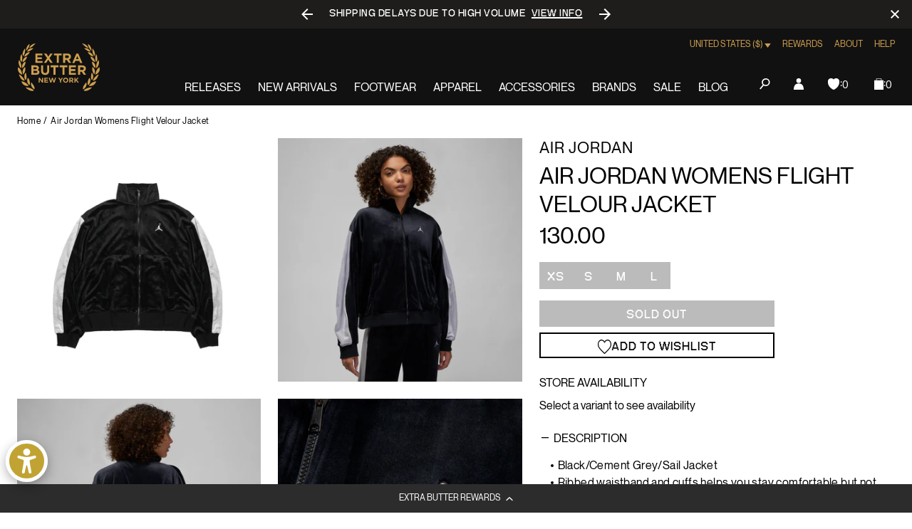

--- FILE ---
content_type: text/css
request_url: https://extrabutterny.com/cdn/shop/t/193/assets/panagora.f6705ec81c201b58.css?v=76307846033544959031769681744
body_size: 65867
content:
:root{--base:16px;--color-legacy-primary:#000;--color-legacy-primary-03a:#00000008;--color-legacy-primary-hover:#383838;--color-legacy-disabled:#bbb;--color-legacy-secondary:#fff;--color-legacy-accent:#eef7ff;--color-legacy-link:#cd9e4f;--color-legacy-error:red;--color-legacy-error-05a:#ff00000d;--color-legacy-success:#4bb543;--color-legacy-success-10a:#4bb5431a;--color-legacy-vanilla:#fff;--color-legacy-gold:#cd9e4f;--color-legacy-black:#000;--color-legacy-asphalt:#111;--color-legacy-white:#fff;--color-legacy-gray:#888;--color-legacy-placeholder-search:#3f3e41;--color-bg-legacy-primary:#000;--color-bg-legacy-primary-03a:#00000008;--color-bg-legacy-primary-hover:#383838;--color-bg-legacy-disabled:#bbb;--color-bg-legacy-secondary:#fff;--color-bg-legacy-accent:#eef7ff;--color-bg-legacy-link:#cd9e4f;--color-bg-legacy-error:red;--color-bg-legacy-error-05a:#ff00000d;--color-bg-legacy-success:#4bb543;--color-bg-legacy-success-10a:#4bb5431a;--color-bg-legacy-vanilla:#fff;--color-bg-legacy-gold:#cd9e4f;--color-bg-legacy-black:#000;--color-bg-legacy-asphalt:#111;--color-bg-legacy-white:#fff;--color-bg-legacy-gray:#888;--color-bg-legacy-placeholder-search:#3f3e41;--spacing-xxl:48px;--spacing-xl:32px;--spacing-l:24px;--spacing-m:16px;--spacing-s:12px;--spacing-xs:8px;--spacing-xxs:4px}@media(min-width:1024px){:root{--spacing-xxl:128px;--spacing-xl:48px;--spacing-l:32px;--spacing-m:24px;--spacing-s:16px;--spacing-xs:8px;--spacing-xxs:4px}}:root{--z-index-below-dropdown:2;--global-pt:var(--announcement-bar-height,0);--action-target-area:3rem;--ios-navbar-area:3rem;--gap:var(--spacing-m);--z-index-above-default:1;--page-min-height:calc(100vh - var(--header-height, 0) - var(--announcement-bar-height, 0) - var(--spacing-section-margin-bottom, 0));--header-height:100px}@media(min-width:1024px){:root{--header-height:120px}}:root{--color-primary:#000;--color-primary-03a:#00000008;--color-primary-hover:#383838;--color-disabled:#bbb;--color-secondary:#fff;--color-accent:#eef7ff;--color-link:#cd9e4f;--color-error:red;--color-error-05a:#ff00000d;--color-success:#4bb543;--color-success-10a:#4bb5431a;--color-vanilla:#fff;--color-gold:#cd9e4f;--color-black:#000;--color-asphalt:#111;--color-white:#fff;--color-gray:#888;--color-placeholder-search:#3f3e41;--bg-color-primary:#000;--bg-color-primary-03a:#00000008;--bg-color-primary-hover:#383838;--bg-color-disabled:#bbb;--bg-color-secondary:#fff;--bg-color-accent:#eef7ff;--bg-color-link:#cd9e4f;--bg-color-error:red;--bg-color-error-05a:#ff00000d;--bg-color-success:#4bb543;--bg-color-success-10a:#4bb5431a;--bg-color-vanilla:#fff;--bg-color-gold:#cd9e4f;--bg-color-black:#000;--bg-color-asphalt:#111;--bg-color-white:#fff;--bg-color-gray:#888;--bg-color-placeholder-search:#3f3e41;--font-base:Neue Montreal,Arial,sans-serif;--spacing-2xl:4rem;--spacing-mds:0.75rem;--input-height-sm:2.1875rem;--input-height:2.8125rem;--predictive-search-bg-color:#0000;--search-bar-bg-color:#0000;--search-bar-width:100%}.color-primary{color:#000}.bg-color-primary{background-color:#000}.color-primary-03a{color:#00000008}.bg-color-primary-03a{background-color:#00000008}.color-primary-hover{color:#383838}.bg-color-primary-hover{background-color:#383838}.color-disabled{color:#bbb}.bg-color-disabled{background-color:#bbb}.color-secondary{color:#fff}.bg-color-secondary{background-color:#fff}.color-accent{color:#eef7ff}.bg-color-accent{background-color:#eef7ff}.color-link{color:#cd9e4f}.bg-color-link{background-color:#cd9e4f}.color-error{color:red}.bg-color-error{background-color:red}.color-error-05a{color:#ff00000d}.bg-color-error-05a{background-color:#ff00000d}.color-success{color:#4bb543}.bg-color-success{background-color:#4bb543}.color-success-10a{color:#4bb5431a}.bg-color-success-10a{background-color:#4bb5431a}.color-vanilla{color:#fff}.bg-color-vanilla{background-color:#fff}.color-gold{color:#cd9e4f}.bg-color-gold{background-color:#cd9e4f}.color-black{color:#000}.bg-color-black{background-color:#000}.color-asphalt{color:#111}.bg-color-asphalt{background-color:#111}.color-white{color:#fff}.bg-color-white{background-color:#fff}.color-gray{color:#888}.bg-color-gray{background-color:#888}.color-placeholder-search{color:#3f3e41}.bg-color-placeholder-search{background-color:#3f3e41}.aspect-ratio-1\:1{aspect-ratio:1;overflow:hidden;position:relative;width:100%;z-index:1}@supports not (aspect-ratio:auto){.aspect-ratio-1\:1:before{content:"";display:block;padding-top:100%;width:100%}}.aspect-ratio-1\:1>.aspect-ratio__content,.aspect-ratio-1\:1>iframe,.aspect-ratio-1\:1>img{height:100%;left:50%;position:absolute;top:50%;transform:translate(-50%,-50%);width:100%}.aspect-ratio-1\:1>iframe{margin:0}.aspect-ratio-1\:1>img{object-fit:cover}.aspect-ratio-4\:5{aspect-ratio:.8;overflow:hidden;position:relative;width:100%;z-index:1}@supports not (aspect-ratio:auto){.aspect-ratio-4\:5:before{content:"";display:block;padding-top:125%;width:100%}}.aspect-ratio-4\:5>.aspect-ratio__content,.aspect-ratio-4\:5>iframe,.aspect-ratio-4\:5>img{height:100%;left:50%;position:absolute;top:50%;transform:translate(-50%,-50%);width:100%}.aspect-ratio-4\:5>iframe{margin:0}.aspect-ratio-4\:5>img{object-fit:cover}.aspect-ratio-4\:6{aspect-ratio:.6666666667;overflow:hidden;position:relative;width:100%;z-index:1}@supports not (aspect-ratio:auto){.aspect-ratio-4\:6:before{content:"";display:block;padding-top:150%;width:100%}}.aspect-ratio-4\:6>.aspect-ratio__content,.aspect-ratio-4\:6>iframe,.aspect-ratio-4\:6>img{height:100%;left:50%;position:absolute;top:50%;transform:translate(-50%,-50%);width:100%}.aspect-ratio-4\:6>iframe{margin:0}.aspect-ratio-4\:6>img{object-fit:cover}.aspect-ratio-16\:9{aspect-ratio:1.7777777778;overflow:hidden;position:relative;width:100%;z-index:1}@supports not (aspect-ratio:auto){.aspect-ratio-16\:9:before{content:"";display:block;padding-top:56.25%;width:100%}}.aspect-ratio-16\:9>.aspect-ratio__content,.aspect-ratio-16\:9>iframe,.aspect-ratio-16\:9>img{height:100%;left:50%;position:absolute;top:50%;transform:translate(-50%,-50%);width:100%}.aspect-ratio-16\:9>iframe{margin:0}.aspect-ratio-16\:9>img{object-fit:cover}@media(max-width:1023px){.aspect-ratio-1\:1__mobile{aspect-ratio:1;overflow:hidden;position:relative;width:100%;z-index:1}@supports not (aspect-ratio:auto){.aspect-ratio-1\:1__mobile:before{content:"";display:block;padding-top:100%;width:100%}}.aspect-ratio-1\:1__mobile>.aspect-ratio__content,.aspect-ratio-1\:1__mobile>iframe,.aspect-ratio-1\:1__mobile>img{height:100%;left:50%;position:absolute;top:50%;transform:translate(-50%,-50%);width:100%}.aspect-ratio-1\:1__mobile>iframe{margin:0}.aspect-ratio-1\:1__mobile>img{object-fit:cover}.aspect-ratio-4\:5__mobile{aspect-ratio:.8;overflow:hidden;position:relative;width:100%;z-index:1}}@media(max-width:1023px){@supports not (aspect-ratio:auto){.aspect-ratio-4\:5__mobile:before{content:"";display:block;padding-top:125%;width:100%}}.aspect-ratio-4\:5__mobile>.aspect-ratio__content,.aspect-ratio-4\:5__mobile>iframe,.aspect-ratio-4\:5__mobile>img{height:100%;left:50%;position:absolute;top:50%;transform:translate(-50%,-50%);width:100%}.aspect-ratio-4\:5__mobile>iframe{margin:0}.aspect-ratio-4\:5__mobile>img{object-fit:cover}.aspect-ratio-4\:6__mobile{aspect-ratio:.6666666667;overflow:hidden;position:relative;width:100%;z-index:1}}@media(max-width:1023px){@supports not (aspect-ratio:auto){.aspect-ratio-4\:6__mobile:before{content:"";display:block;padding-top:150%;width:100%}}.aspect-ratio-4\:6__mobile>.aspect-ratio__content,.aspect-ratio-4\:6__mobile>iframe,.aspect-ratio-4\:6__mobile>img{height:100%;left:50%;position:absolute;top:50%;transform:translate(-50%,-50%);width:100%}.aspect-ratio-4\:6__mobile>iframe{margin:0}.aspect-ratio-4\:6__mobile>img{object-fit:cover}.aspect-ratio-16\:9__mobile{aspect-ratio:1.7777777778;overflow:hidden;position:relative;width:100%;z-index:1}}@media(max-width:1023px){@supports not (aspect-ratio:auto){.aspect-ratio-16\:9__mobile:before{content:"";display:block;padding-top:56.25%;width:100%}}.aspect-ratio-16\:9__mobile>.aspect-ratio__content,.aspect-ratio-16\:9__mobile>iframe,.aspect-ratio-16\:9__mobile>img{height:100%;left:50%;position:absolute;top:50%;transform:translate(-50%,-50%);width:100%}.aspect-ratio-16\:9__mobile>iframe{margin:0}.aspect-ratio-16\:9__mobile>img{object-fit:cover}}@media(min-width:1024px){.aspect-ratio-1\:1__desktop{aspect-ratio:1;overflow:hidden;position:relative;width:100%;z-index:1}@supports not (aspect-ratio:auto){.aspect-ratio-1\:1__desktop:before{content:"";display:block;padding-top:100%;width:100%}}.aspect-ratio-1\:1__desktop>.aspect-ratio__content,.aspect-ratio-1\:1__desktop>iframe,.aspect-ratio-1\:1__desktop>img{height:100%;left:50%;position:absolute;top:50%;transform:translate(-50%,-50%);width:100%}.aspect-ratio-1\:1__desktop>iframe{margin:0}.aspect-ratio-1\:1__desktop>img{object-fit:cover}.aspect-ratio-4\:5__desktop{aspect-ratio:.8;overflow:hidden;position:relative;width:100%;z-index:1}}@media(min-width:1024px){@supports not (aspect-ratio:auto){.aspect-ratio-4\:5__desktop:before{content:"";display:block;padding-top:125%;width:100%}}.aspect-ratio-4\:5__desktop>.aspect-ratio__content,.aspect-ratio-4\:5__desktop>iframe,.aspect-ratio-4\:5__desktop>img{height:100%;left:50%;position:absolute;top:50%;transform:translate(-50%,-50%);width:100%}.aspect-ratio-4\:5__desktop>iframe{margin:0}.aspect-ratio-4\:5__desktop>img{object-fit:cover}.aspect-ratio-4\:6__desktop{aspect-ratio:.6666666667;overflow:hidden;position:relative;width:100%;z-index:1}}@media(min-width:1024px){@supports not (aspect-ratio:auto){.aspect-ratio-4\:6__desktop:before{content:"";display:block;padding-top:150%;width:100%}}.aspect-ratio-4\:6__desktop>.aspect-ratio__content,.aspect-ratio-4\:6__desktop>iframe,.aspect-ratio-4\:6__desktop>img{height:100%;left:50%;position:absolute;top:50%;transform:translate(-50%,-50%);width:100%}.aspect-ratio-4\:6__desktop>iframe{margin:0}.aspect-ratio-4\:6__desktop>img{object-fit:cover}.aspect-ratio-16\:9__desktop{aspect-ratio:1.7777777778;overflow:hidden;position:relative;width:100%;z-index:1}}@media(min-width:1024px){@supports not (aspect-ratio:auto){.aspect-ratio-16\:9__desktop:before{content:"";display:block;padding-top:56.25%;width:100%}}.aspect-ratio-16\:9__desktop>.aspect-ratio__content,.aspect-ratio-16\:9__desktop>iframe,.aspect-ratio-16\:9__desktop>img{height:100%;left:50%;position:absolute;top:50%;transform:translate(-50%,-50%);width:100%}.aspect-ratio-16\:9__desktop>iframe{margin:0}.aspect-ratio-16\:9__desktop>img{object-fit:cover}}.has-hover-media{--transition-duration:0.3s}@media(min-width:1024px)and (hover:hover)and (pointer:fine){.has-hover-media:focus .primary-media,.has-hover-media:hover .primary-media{display:block;z-index:var(--z-index-below-zero,-1)}.has-hover-media:focus .hover-media,.has-hover-media:hover .hover-media{display:block;opacity:1;z-index:var(--z-index-zero,0)}}.has-hover-media .primary-media{z-index:0}.has-hover-media .hover-media,.has-hover-media .primary-media{transition:opacity var(--transition-duration) ease,z-index var(--transition-duration) ease}.has-hover-media .hover-media{opacity:0;z-index:-1}:root{--text-margin-large:var(--spacing-lg,1.5rem);--text-margin-small:var(--spacing-md,1rem);--element-margin:var(--spacing-xl,2rem);--page-mt:var(--spacing-md,1rem);--page-mb:var(--spacing-xxl,2.5rem);--page-margin:var(--page-mb,2.5rem);--page-prose-mt:var(--page-mt);--page-prose-mb:var(--page-mb);--page-404-mt:var(--spacing-md,1rem);--page-404-mb:var(--spacing-xxl,2.5rem);--blog-mb:var(--spacing-lg,1.5rem);--blog-pagination-mt:var(--spacing-lg,1.5rem);--blog-pagination-mb:var(--spacing-xxl,2.5rem);--article-mt:var(--spacing-xxl,2.5rem);--article-mb:var(--spacing-xxl,2.5rem);--article-image-mt:0;--article-image-mb:var(--spacing-xxl,2.5rem);--article-back-mt:var(--spacing-xxl,2.5rem);--article-back-mb:0}@media(min-width:1024px){:root{--page-mt:var(--spacing-lg,1.5rem);--page-mb:var(--spacing-mega,4rem);--page-margin:var(--page-mb,4rem);--page-prose-mt:var(--spacing-lg,1.5rem);--page-prose-mb:var(--spacing-mega,4rem);--page-404-mt:var(--spacing-lg,1.5rem);--page-404-mb:var(--spacing-mega,4rem);--blog-mt:var(--spacing-lg,1.5rem);--blog-mb:var(--spacing-mega,4rem);--blog-pagination-mb:var(--spacing-mega,4rem);--blog-pagination-mt:var(--spacing-mega,4rem);--article-mt:var(--spacing-mega,4rem);--article-mb:var(--spacing-mega,4rem);--article-image-mt:0;--article-image-mb:var(--spacing-mega,4rem);--article-back-mt:var(--spacing-mega,4rem);--article-back-mb:0}}html{box-sizing:border-box;height:100%}*,:after,:before{border-width:0;box-sizing:inherit}:focus{outline:none}figure{margin:0}iframe,img{max-width:100%}:root{--z-index-top:100;--z-index-above-header:11;--z-index-header:10;--z-index-below-header:9;--z-index-below-modal:8;--z-index-zero:0;--z-index-below-zero:-1;--z-index-link-list__item:10;--z-index-dropdown:3;--global-pt:var(--announcement-bar-height,0px)}.global--header-absolute{--global-pt:calc(var(--header-height, 0px) + var(--announcement-bar-height, 0px))}*,:after,:before{border:0 solid #e5e7eb;box-sizing:border-box}::-moz-focus-inner{border-style:none;padding:0}::-webkit-search-decoration{-webkit-appearance:none}::-webkit-file-upload-button{-webkit-appearance:button;font:inherit}:root{--root-size:16;tab-size:4}html{-webkit-text-size-adjust:100%;font-family:var(--font-base,Arial,ui-sans-serif,system-ui,-apple-system,BlinkMacSystemFont,"Segoe UI",Roboto,"Helvetica Neue","Noto Sans",sans-serif,"Apple Color Emoji","Segoe UI Emoji","Segoe UI Symbol","Noto Color Emoji");line-height:1.5;min-height:-webkit-fill-available}body{font-family:inherit;line-height:inherit;margin:0;min-height:100%;min-height:calc(100vh - var(--global-pt, 0px));min-height:-webkit-fill-available;padding-top:var(--global-pt,0)}hr{border-top-width:1px;color:inherit;height:0}abbr[title]{-webkit-text-decoration:underline dotted;text-decoration:underline dotted}b,strong{font-weight:bolder}code,kbd,pre,samp{font-family:ui-monospace,SFMono-Regular,Menlo,Monaco,Consolas,Liberation Mono,Courier New,monospace;font-size:1em}small{font-size:80%}sub,sup{font-size:75%;line-height:0;position:relative;vertical-align:initial}sub{bottom:-.25em}sup{top:-.5em}table{border-collapse:collapse;border-color:inherit;text-indent:0}caption,table,tbody,td,tfoot,th,thead,tr{border:0;font-size:100%;font:inherit;margin:0;padding:0;vertical-align:initial}button,input,optgroup,select,textarea{color:inherit;font-family:inherit;font-size:100%;letter-spacing:inherit;line-height:inherit;margin:0;outline:none;padding:0}button,select{text-transform:none}input[type=number]{-moz-appearance:textfield}input[type=number]:focus,input[type=number]:hover{-moz-appearance:number-input}input,select,textarea{background-color:#0000;border-radius:0}[type=button],[type=reset],[type=submit],button{-webkit-appearance:button}:-moz-focusring{outline:none}:-moz-ui-invalid{box-shadow:none}legend{padding:0}progress{vertical-align:initial}[type=search]{-webkit-appearance:textfield;outline-offset:-2px}summary{display:list-item}blockquote,dd,dl,figure,h1,h2,h3,h4,h5,h6,hr,p,pre{margin:0}[role=button],button{cursor:pointer}button{background-color:#0000;background-image:none}button:focus{outline:none}fieldset{margin:0;padding:0}ol,ul{margin:0}img{border-style:solid;color:#0000}textarea{resize:vertical}input::placeholder,textarea::placeholder{color:var(--color-placeholder,#9ca3af);opacity:1}h1,h2,h3,h4,h5,h6{font-size:inherit;font-weight:inherit}a{color:inherit;text-decoration:inherit}audio,canvas,embed,iframe,img,object,svg,video{display:block;vertical-align:middle}img,video{height:auto;max-width:100%}.rotate-180{transform:rotate(180deg)}.sr-only{clip:rect(0,0,0,0);border-width:0;height:1px;margin:-1px;overflow:hidden;padding:0;position:absolute;white-space:nowrap;width:1px}:root{--min-page-height:calc(var(--inner-height, 100vh) - var(--header-height, 0px) - var(--announcement-bar-height, 0px) - var(--page-mb, 0px))}.page-wrapper{min-height:var(--min-page-height)}:root{--spacing-xxs:0.125rem;--spacing-xs:0.25rem;--spacing-sm:0.5rem;--spacing-md:1rem;--spacing-lg:1.5rem;--spacing-xl:2rem;--spacing-xxl:2.5rem;--spacing-mega:4rem;--close-target-area:3rem}.w-12{width:.75rem}.h-12{height:.75rem}.w-16{width:1rem}.h-16{height:1rem}.w-24{width:1.5rem}.h-24{height:1.5rem}:root{--grid-columns:12;--grid-gap-x:1rem;--grid-max-width:calc(100.5rem + var(--grid-gap-x, 1rem)*2)}@media(min-width:1024px){:root{--grid-gap-x:1.5rem}}@media(min-width:1600px){:root{--grid-max-width:calc(103.5rem + var(--grid-gap-x, 1rem)*2)}}ol,ul{list-style:none;padding:0}ol>li,ul>li{margin:0;padding:0}ol>li:last-child,ul>li:last-child{margin-bottom:0}ol{list-style:decimal;padding-inline-start:2rem}ol>li{padding-left:1rem}ul{list-style:disc}ul>li{background-position:0;background-repeat:no-repeat;margin-left:2rem;padding-left:1rem}ul>li::marker{color:#000;font-size:.75em}nav ol,nav ul{list-style:none;padding:0}nav ol>li,nav ul>li{margin:0;padding:0}.table-wrapper ol,.table-wrapper ul{list-style:none;padding:0}.table-wrapper ol>li,.table-wrapper ul>li{margin:0;padding:0}.table-wrapper ol>li:last-child,.table-wrapper ul>li:last-child{margin-bottom:0}.table-wrapper ul{list-style:disc}.table-wrapper ul>li{background-position:0;background-repeat:no-repeat;margin-left:2rem;padding-left:1rem}.table-wrapper ul>li::marker{color:#000;font-size:.75em}.table-wrapper ol{list-style:decimal;padding-inline-start:2rem}.table-wrapper ol>li{padding-left:1rem}.prose table,.table,.table-wrapper table{border:0;min-width:100%}.prose table tr:nth-child(2n),.table tr:nth-child(2n),.table-wrapper table tr:nth-child(2n){background-color:#00000003}.prose table td,.prose table th,.table td,.table th,.table-wrapper table td,.table-wrapper table th{border-color:#979797;border-style:solid;border-width:1px 0;font-size:.75rem;font-weight:400;letter-spacing:.05em;line-height:1.1666666667;padding:.875rem .5rem .75rem;text-align:left;text-transform:none;white-space:nowrap}.prose table td:first-child,.prose table th:first-child,.table td:first-child,.table th:first-child,.table-wrapper table td:first-child,.table-wrapper table th:first-child{border-left-color:var(--color-primary);border-left-width:1px}.prose table td:last-child,.prose table th:last-child,.table td:last-child,.table th:last-child,.table-wrapper table td:last-child,.table-wrapper table th:last-child{border-right-color:var(--color-primary);border-right-width:1px}.prose table tr:first-child td,.prose table tr:first-child th,.table tr:first-child td,.table tr:first-child th,.table-wrapper table tr:first-child td,.table-wrapper table tr:first-child th{border-bottom-color:var(--color-primary);border-top-color:var(--color-primary);font-size:1rem;font-weight:400;letter-spacing:.025em;line-height:1.5;padding-bottom:.375rem;padding-top:.625rem;text-transform:none}.prose table tr:last-child td,.prose table tr:last-child th,.table tr:last-child td,.table tr:last-child th,.table-wrapper table tr:last-child td,.table-wrapper table tr:last-child th{border-bottom-color:var(--color-primary)}.prose table,.table{margin-bottom:var(--spacing-sm,.5rem);margin-top:var(--spacing-md,1rem)}.table-wrapper{margin-bottom:var(--prose-common-mb);margin-top:var(--prose-common-mt);max-height:80vh;overflow:auto;padding-bottom:.875rem}@media(min-width:1024px){.table-wrapper{padding-bottom:var(--spacing-sm,.5rem)}}.text-heading-1{font-size:1.5rem;letter-spacing:.005em;line-height:1.3333333333;text-transform:uppercase}@media(min-width:1024px){.text-heading-1{font-size:2.25rem;letter-spacing:.0055555556em;line-height:1.2222222222;text-transform:uppercase}}.text-heading-2{font-size:1.25rem;line-height:1.4;text-transform:uppercase}@media(min-width:1024px){.text-heading-2{font-size:2rem;line-height:1.25;text-transform:uppercase}}.text-heading-3{font-size:1.25rem;letter-spacing:.0385em;line-height:1.4}@media(min-width:1024px){.text-heading-3{font-size:1.625rem;letter-spacing:.0384615385em;line-height:1.3076923077}}.text-heading-4{font-size:1.125rem;letter-spacing:.0183333333em;line-height:1.4444444444}@media(min-width:1024px){.text-heading-4{font-size:1.375rem;letter-spacing:.0181818182em;line-height:1.3636363636}}.text-heading-5{font-size:1rem;letter-spacing:0}.text-heading-5,.text-heading-6{line-height:1.5;text-transform:uppercase}.text-heading-6{font-size:.75rem;letter-spacing:.1666666667em}.text-small-paragraph{font-size:.75rem;font-weight:400;letter-spacing:.05em;line-height:1.1666666667;text-transform:none}.text-medium-paragraph{font-size:.875rem;font-weight:400;letter-spacing:.0428571429em;line-height:1.2142857143;text-transform:none}.text-big-paragraph{font-size:1rem;font-weight:400;letter-spacing:.025em;line-height:1.5;text-transform:none}.text-accent-medium{font-size:1rem;letter-spacing:.03125em;line-height:1.25}.text-accent-big,.text-accent-medium{font-family:NeueBit,Arial,sans-serif;font-weight:700;text-transform:uppercase}.text-accent-big{font-size:1.25rem;letter-spacing:.025em;line-height:1}.text-subnav-small{font-size:.75rem;line-height:1.1666666667;text-transform:uppercase}.text-link{font-size:1rem;font-weight:400;letter-spacing:.025em;line-height:1.5;text-decoration:underline;text-transform:none;transition:color .2s cubic-bezier(.4,0,.2,1);will-change:color}.text-link:focus,.text-link:hover{color:var(--color-link);cursor:pointer}.text-link--large{font-size:1.375rem;font-weight:400;letter-spacing:.0090909091em;line-height:1.3636363636;text-decoration:underline;text-transform:none;transition:color .2s cubic-bezier(.4,0,.2,1);will-change:color}.text-link--large:focus,.text-link--large:hover{color:var(--color-link);cursor:pointer}.text-quote{background-image:url(quote.ec8510bbb866e94a.svg);background-repeat:no-repeat;background-size:4.5rem;font-size:1rem;font-weight:400;letter-spacing:.025em;line-height:1.5;padding-top:5rem;text-transform:none}@media(min-width:1024px){.text-quote{padding-top:4.5rem}}.text-product-card-title,.text-product-card-title-sold-out{font-family:NeueBit,Arial,sans-serif;font-size:1.5rem;font-weight:400;letter-spacing:0;line-height:1.2083333333;text-transform:none}.text-product-card-title-sold-out{opacity:.5;text-decoration:line-through}.text-product-card-title-small{font-family:NeueBit,Arial,sans-serif;font-size:1.25rem;font-weight:700;letter-spacing:.04em;line-height:1.2;text-transform:uppercase}.text-product-card-text-large,.text-product-card-text-small{font-size:1rem;letter-spacing:.025em;line-height:1.1875}.text-label-large{font-size:1.5rem;letter-spacing:.0416666667em;line-height:1.2083333333}.text-label-large,.text-label-small{font-family:NeueBit,Arial,sans-serif;font-weight:700;text-transform:uppercase}.text-label-small{font-size:1.25rem;letter-spacing:.0415em;line-height:1.2}.text-label-large-gold{font-size:1.5rem;letter-spacing:.0416666667em;line-height:1.2083333333}.text-label-large-gold,.text-label-small-gold{color:var(--color-gold);font-family:NeueBit,Arial,sans-serif;font-weight:700;text-transform:uppercase}.text-label-small-gold{font-size:1.25rem;letter-spacing:.0415em;line-height:1.2}.text-label-large-white{font-size:1.5rem;letter-spacing:.0416666667em;line-height:1.2083333333}.text-label-large-white,.text-label-small-white{color:var(--color-white);font-family:NeueBit,Arial,sans-serif;font-weight:700;text-transform:uppercase}.text-label-small-white{font-size:1.25rem;letter-spacing:.0415em;line-height:1.2}.list{margin-bottom:2.5rem}.list li{align-items:flex-start;display:flex;font-size:.875rem;font-weight:400;letter-spacing:.0428571429em;line-height:1.2142857143;margin-bottom:var(--spacing-mds);text-transform:none}@media(min-width:1024px){.list li{font-size:1rem;font-weight:400;letter-spacing:.025em;line-height:1.5;text-transform:none}}.list--order li{counter-increment:listCounter}.list--order li:before{content:counter(listCounter) ".";display:inline;margin-right:.1875rem}.list--unordered li:before{background-color:var(--color-primary);border-radius:100%;content:"";display:block;height:.25rem;margin-right:.375rem;margin-top:.375rem;min-width:.25rem;width:.25rem}@media(min-width:1024px){.list--unordered li:before{margin-top:.5625rem}}.prose,.table-wrapper{--strong-value:600;--prose-heading-1-mb:var(--spacing-md);--prose-heading-mt:var(--spacing-xxl);--prose-heading-mb:var(--spacing-sm);--prose-paragraph-mb:var(--spacing-mds);--prose-blockquote-size:var(--spacing-xxl);--prose-blockquote-mt:var(--spacing-xxl);--prose-blockquote-mb:var(--spacing-xxl)}@media(min-width:1024px){.prose,.table-wrapper{--prose-blockquote-size:4.5rem;--prose-blockquote-mt:var(--spacing-2xl);--prose-blockquote-mb:var(--spacing-2xl)}}.prose,.table-wrapper{--prose-list-mt:var(--spacing-xl);--prose-list-mb:var(--spacing-xxl);--prose-common-mt:var(--spacing-xl);--prose-common-mb:var(--spacing-xxl)}@media(min-width:1024px){.prose,.table-wrapper{--prose-common-mt:var(--spacing-xxl);--prose-common-mb:var(--spacing-2xl)}}.prose a{text-decoration:underline;transition:color .2s cubic-bezier(.4,0,.2,1);will-change:color}.prose a:focus,.prose a:hover{color:var(--color-link);cursor:pointer}.prose,.prose p{font-size:.875rem;font-weight:400;letter-spacing:.0428571429em;line-height:1.2142857143;margin-bottom:var(--prose-paragraph-mb);margin-top:0;text-transform:none}@media(min-width:1024px){.prose,.prose p{font-size:1rem;font-weight:400;letter-spacing:.025em;line-height:1.5;text-transform:none}}.prose blockquote{background-image:url(quote.ec8510bbb866e94a.svg);background-repeat:no-repeat;background-size:var(--prose-blockquote-size);font-size:1rem;font-weight:400;letter-spacing:.025em;line-height:1.5;padding-top:calc(var(--prose-blockquote-size) + .5rem);text-transform:none}@media(min-width:1024px){.prose blockquote{padding-top:var(--prose-blockquote-size)}}.prose blockquote{display:flex;flex-wrap:wrap;place-content:center;align-content:center;font-style:normal;margin-bottom:var(--prose-blockquote-mb);margin-top:var(--prose-blockquote-mt);position:relative}.prose blockquote p{font-size:.875rem;font-weight:400;letter-spacing:.0428571429em;line-height:1.2142857143;margin-bottom:var(--prose-paragraph-mb);margin-top:0;text-transform:none}@media(min-width:1024px){.prose blockquote p{font-size:1rem;font-weight:400;letter-spacing:.025em;line-height:1.5;text-transform:none}}.prose blockquote p{font-style:normal;text-align:left;width:100%}.prose h1,.prose h2,.prose h3,.prose h4,.prose h5,.prose h6{margin-bottom:var(--prose-heading-mb);margin-top:var(--prose-heading-mt)}.prose h1{font-size:1.5rem;letter-spacing:.005em;line-height:1.3333333333;text-transform:uppercase}@media(min-width:1024px){.prose h1{font-size:2.25rem;letter-spacing:.0055555556em;line-height:1.2222222222;text-transform:uppercase}}.prose h1{margin-bottom:var(--prose-heading-1-mb)}.prose h2{font-size:1.25rem;line-height:1.4;text-transform:uppercase}@media(min-width:1024px){.prose h2{font-size:2rem;line-height:1.25;text-transform:uppercase}}.prose h3{font-size:1.25rem;letter-spacing:.0385em;line-height:1.4}@media(min-width:1024px){.prose h3{font-size:1.625rem;letter-spacing:.0384615385em;line-height:1.3076923077}}.prose h4{font-size:1.125rem;letter-spacing:.0183333333em;line-height:1.4444444444}@media(min-width:1024px){.prose h4{font-size:1.375rem;letter-spacing:.0181818182em;line-height:1.3636363636}}.prose h4{text-transform:none}.prose h5{font-size:1rem;letter-spacing:0}.prose h5,.prose h6{line-height:1.5;text-transform:uppercase}.prose h6{font-size:.75rem;letter-spacing:.1666666667em}.prose h1:first-child,.prose h2:first-child,.prose h3:first-child,.prose h4:first-child,.prose h5:first-child,.prose h6:first-child{margin-top:0}.prose strong{font-weight:var(--strong-value)}.prose em{font-style:italic}.prose ol,.prose ul{list-style:none;padding:0}.prose ol>li,.prose ul>li{margin:0;padding:0}.prose ol,.prose ul{margin-bottom:2.5rem}.prose ol li,.prose ul li{align-items:flex-start;display:flex;font-size:.875rem;font-weight:400;letter-spacing:.0428571429em;line-height:1.2142857143;margin-bottom:var(--spacing-mds);text-transform:none}@media(min-width:1024px){.prose ol li,.prose ul li{font-size:1rem;font-weight:400;letter-spacing:.025em;line-height:1.5;text-transform:none}}.prose ol,.prose ul{margin-bottom:var(--prose-list-mb);margin-top:var(--prose-list-mt)}.prose ul li:before{background-color:var(--color-primary);border-radius:100%;content:"";display:block;height:.25rem;margin-right:.375rem;margin-top:.375rem;min-width:.25rem;width:.25rem}@media(min-width:1024px){.prose ul li:before{margin-top:.5625rem}}.prose ol li{counter-increment:listCounter}.prose ol li:before{content:counter(listCounter) ".";display:inline;margin-right:.1875rem}.prose .iframe-wrapper,.prose img{margin-bottom:var(--prose-common-mb);margin-top:var(--prose-common-mt)}.prose .iframe-wrapper{display:flex;padding-bottom:56.25%;position:relative}.prose .iframe-wrapper.ratio-16_9{padding-bottom:56.25%}.prose .iframe-wrapper.ratio-1_1{padding-bottom:100%}.prose .iframe-wrapper.ratio-4_3{padding-bottom:75%}.prose .iframe-wrapper.ratio-3_2{padding-bottom:66.66%}.prose .iframe-wrapper.ratio-8_5{padding-bottom:62.5%}.prose .iframe-wrapper iframe{height:100%;left:0;position:absolute;top:0;width:100%}.section{margin-bottom:var(--section-mb,0);margin-top:var(--section-mt,0);position:relative;z-index:0}.section--margin-bottom{--section-mb:2.5rem}@media(min-width:1024px){.section--margin-bottom{--section-mb:4rem}}.shopify-section{display:initial}.shopify-section:first-child .section:not(.hero,.quick-shop-hero,.split-banner,.quick-shop-split-banner,.product,.eb-slideshow,.loyalty-section){--section-mt:2.5rem}@media(min-width:1024px){.shopify-section:first-child .section:not(.hero,.quick-shop-hero,.split-banner,.quick-shop-split-banner,.product,.eb-slideshow,.loyalty-section){--section-mt:4rem}.shopify-section:first-child .section.first-section--current-layout-contained,.shopify-section:first-child .section.first-section--has-content-current-layout-full-width{--section-mt:2.5rem}}@media(min-width:1024px)and (min-width:1024px){.shopify-section:first-child .section.first-section--current-layout-contained,.shopify-section:first-child .section.first-section--has-content-current-layout-full-width{--section-mt:4rem}}@media(min-width:1024px){.shopify-section:first-child .section.quick-shop-split-banner.none-columns-has-media,.shopify-section:first-child .section.quick-shop-split-banner.some-columns-has-media,.shopify-section:first-child .section.quick-shop-split-banner.some-columns-has-media-with-text,.shopify-section:first-child .section.split-banner.none-columns-has-media,.shopify-section:first-child .section.split-banner.some-columns-has-media,.shopify-section:first-child .section.split-banner.some-columns-has-media-with-text{--section-mt:2.5rem;--section-quick-shop-split-banner:4rem}}@media(min-width:1024px)and (min-width:1024px){.shopify-section:first-child .section.quick-shop-split-banner.none-columns-has-media,.shopify-section:first-child .section.quick-shop-split-banner.some-columns-has-media,.shopify-section:first-child .section.quick-shop-split-banner.some-columns-has-media-with-text,.shopify-section:first-child .section.split-banner.none-columns-has-media,.shopify-section:first-child .section.split-banner.some-columns-has-media,.shopify-section:first-child .section.split-banner.some-columns-has-media-with-text{--section-mt:4rem}}.site-wrapper{--media-bg-color:#f6f6f7}.site-wrapper figure,.site-wrapper iframe:not(#preview-bar-iframe,#admin-bar-iframe,#launcher,#webWidget),.site-wrapper img,.site-wrapper picture,.site-wrapper video{background-color:var(--media-bg-color);color:#0000}.site-wrapper .hero{--media-bg-color:var(--color-primary)}.site-wrapper .hero figure,.site-wrapper .hero iframe:not(#preview-bar-iframe,#admin-bar-iframe,#launcher,#webWidget),.site-wrapper .hero img,.site-wrapper .hero picture,.site-wrapper .hero video{background-color:var(--media-bg-color);color:#0000}.site-wrapper .hero{background-color:var(--media-bg-color)}.main-page .prose{margin-bottom:var(--page-prose-mb,2.5rem)}.main-page:not(.has-subpage-nav) .prose{margin-top:var(--page-prose-mt,1.5rem)}.main-page .prose>:last-child{margin-bottom:0}@media(min-width:1024px){.main-page{margin-left:auto;margin-right:auto;max-width:var(--grid-max-width,100%)}.main-page.has-subpage-nav{margin-top:var(--page-mt,1.5rem)}}.main-page__inner{margin:0 1rem}@media(min-width:1024px){.main-page__inner{column-gap:var(--grid-gap-x,1.5rem);display:grid;grid-template-columns:repeat(var(--grid-columns,12),minmax(0,1fr));margin:0 1.5rem;position:relative}.main-page__content{grid-column:span 8/span 8;grid-column-start:3;width:100%}}.main-page__subpage-nav{margin-bottom:1.375rem}@media(min-width:1024px){.main-page__subpage-nav{grid-column:span 2/span 2;grid-column-start:1;left:0;margin-bottom:0;position:absolute;top:0;width:100%}}.main-page__title{margin-bottom:2rem}@media(min-width:1024px){.main-page__title{margin-bottom:2.5rem}}.main-page__content-inner{margin-bottom:1rem}@media(min-width:1024px){.main-page__content-inner{margin-bottom:2.5rem}}:root{--main-page-grid-column:4/span 6;--page-mt:2.5rem;--page-prose-mt:2.5rem}@media(min-width:1024px){:root{--page-mt:4.25rem;--page-mb:4.25rem;--page-prose-mt:4.25rem}}.main-page__subpage-nav{z-index:8}.main-page__inner{margin-left:0;margin-right:0;padding-left:var(--grid-gap-x,1rem);padding-right:var(--grid-gap-x,1rem)}.main-page__title{font-size:1.5rem;letter-spacing:.005em;line-height:1.3333333333;text-transform:uppercase}@media(min-width:1024px){.main-page__title{font-size:2.25rem;letter-spacing:.0055555556em;line-height:1.2222222222;text-transform:uppercase}}.main-page__title{margin-bottom:var(--spacing-md,1rem)}@media(min-width:1024px){.main-page__title{margin-bottom:var(--spacing-lg,1.5rem)}}.main-page__description{font-size:.875rem;font-weight:400;letter-spacing:.0428571429em;line-height:1.2142857143;text-transform:none}@media(min-width:1024px){.main-page__description{font-size:1rem;font-weight:400;letter-spacing:.025em;line-height:1.5;text-transform:none}}.body__pages--page .main-page .main-article__inner-content,.body__pages--page .main-page .main-page__content,.main-page__content{grid-column:var(--main-page-grid-column)}.body__blog-editorials .main-page .main-page__content,.body__page-about-us .main-page .main-page__content{grid-column:var(--main-page-grid-column-exception)}@media(min-width:1024px){.body__pages--page:not(.body__page-about-us,.body__blog-editorials,.body__page--home) .page-wrapper .contact-form__inner,.body__pages--page:not(.body__page-about-us,.body__blog-editorials,.body__page--home) .page-wrapper .faq__inner,.body__pages--page:not(.body__page-about-us,.body__blog-editorials,.body__page--home) .page-wrapper .text-block{margin-left:auto;margin-right:auto;max-width:var(--grid-max-width,100%);padding-left:var(--grid-gap-x,1.5rem);padding-right:var(--grid-gap-x,1.5rem)}.body__pages--page:not(.body__page-about-us,.body__blog-editorials,.body__page--home) .page-wrapper .contact-form__inner form,.body__pages--page:not(.body__page-about-us,.body__blog-editorials,.body__page--home) .page-wrapper .faq__content,.body__pages--page:not(.body__page-about-us,.body__blog-editorials,.body__page--home) .page-wrapper .text-block__content{grid-column:var(--main-page-grid-column)}}.body__products--page{--main-page-grid-column:4/span 8}.body__products--page .faq__content{grid-column:var(--main-page-grid-column)}.blog-nav .nav__list{align-items:flex-start;display:flex;overflow-x:scroll;overflow-y:hidden;scroll-behavior:auto;scroll-snap-type:x mandatory}.blog-nav .nav__list::-webkit-scrollbar{display:none}.main-blog{margin-left:auto;margin-right:auto;max-width:var(--grid-max-width,100%);padding-left:var(--grid-gap-x,1rem);padding-right:var(--grid-gap-x,1rem)}.main-blog .blog-articles{margin-bottom:var(--blog-mb);margin-top:var(--blog-mt,1.75rem)}@media(min-width:1024px){.main-blog{--column:4}}.main-blog .pagination-wrapper{margin-bottom:var(--blog-pagination-mb);margin-top:var(--blog-pagination-mt)}.main-blog .pagination__list{align-items:center;display:flex;justify-content:center}.main-blog .pagination__list li{margin-left:var(--spacing-sm);margin-right:var(--spacing-sm)}.main-blog .pagination__list li:first-child{margin-left:0}.main-blog .pagination__list li:last-child{margin-right:0}@media(max-width:1023px){.main-blog .pagination__list{justify-content:space-between}.main-blog .pagination__list .pagination__item:not(.pagination__item--current,.pagination__item-arrow){display:none}}.main-blog .pagination__item{height:var(--action-target-area);min-width:var(--action-target-area);text-align:center;-webkit-user-select:none;user-select:none}.main-blog .pagination__item,.main-blog .pagination__item.pagination__item-arrow{align-items:center;display:flex;justify-content:center}.main-blog .pagination__item.pagination__item--current{cursor:default;pointer-events:none}.main-blog .pagination__item .pagination__item--action{align-items:center;display:flex;height:100%;justify-content:center;width:100%}.main-blog .pagination__item .pagination__item--action svg{height:var(--spacing-sm)}.main-blog .pagination__item.pagination__item--disabled{cursor:not-allowed}.main-blog .pagination__item.pagination__item--disabled .pagination__item--action{pointer-events:none;-webkit-user-select:none;user-select:none}.main-blog .pagination__item--prev{transform:rotate(90deg)}.main-blog .pagination__item--next{transform:rotate(-90deg)}.main-blog__articles{display:grid;gap:var(--grid-gap-x,1rem);grid-template-columns:repeat(var(--column,2),minmax(0,1fr))}@media(min-width:1024px){.main-blog__articles{gap:calc(2.5rem + var(--grid-gap-x, 1rem)) var(--grid-gap-x,1rem)}}.blog-nav{margin:2rem auto 1rem;max-width:var(--grid-max-width,100%);padding-left:var(--grid-gap-x,1rem);padding-right:var(--grid-gap-x,1rem)}@media(min-width:1024px){.blog-nav{margin:2rem auto 2.5rem}}.blog-nav .blog-nav__list-item{display:inline-block;margin:0 .25rem .25rem 0;position:relative}.blog-nav .active:after{bottom:0;box-shadow:0 3px 0 0 #000;content:" ";height:4px;left:0;position:absolute;width:98%;z-index:var(--z-index-below-zero,-1)}.article-tags-nav{--article-tags-nav-item-active-background:var(--color-primary-black);--article-tags-nav-item-active-border-color:var(--color-primary-black);--article-tags-nav-item-active-color:var(--color-text-white);--article-tags-nav-item-background:var(--color-bg-vanilla);--article-tags-nav-item-padding:0 var(--spacing-m);--article-tags-nav-item-border-color:var(--color-border-light);--article-tags-nav-item-sub-weight:700;--article-tags-nav-item-margin:var(--spacing-s)}.article-tags-nav .nav__item{margin-right:var(--article-tags-nav-item-margin);width:fit-content}.article-tags-nav .nav__link{background-color:var(--article-tags-nav-item-background);border-color:var(--article-tags-nav-item-border-color);border-radius:1.5rem;padding:var(--article-tags-nav-item-padding);transition:all .15s ease}.article-tags-nav .nav__link.is-active{background-color:var(--article-tags-nav-item-active-background);border-color:var(--article-tags-nav-item-active-border-color);color:var(--article-tags-nav-item-active-color)}.article-tags-nav .nav__link sup{font-weight:var(--article-tags-nav-item-sub-weight)}.article-tags-nav{--article-tags-nav-background-color:#0000;--article-tags-nav-item-active-background:var(--color-primary);--article-tags-nav-item-active-color:var(--color-secondary);grid-column:1/span 12;grid-column-start:1;margin-block:1.75rem;margin-inline:auto;max-width:var(--grid-max-width,100%);padding-left:var(--grid-gap-x,1rem);padding-right:var(--grid-gap-x,1rem);position:relative;width:100%}@media(min-width:1024px){.article-tags-nav{margin-block:1.75rem}}.article-tags-nav .nav__list{list-style:none;padding:0}.article-tags-nav .nav__list>li{margin:0;padding:0}.article-tags-nav .nav__list{gap:.5rem;width:max-content}.article-tags-nav .nav__item{background-color:var(--color-secondary);border:1px solid var(--color-primary);border-radius:1rem;color:var(--color-primary);margin-left:0;text-align:center;white-space:nowrap}.article-tags-nav .nav__item:focus,.article-tags-nav .nav__item:hover{background-color:var(--color-gold)}.article-tags-nav .nav__item .nav__link{padding-top:2px}.article-tags-nav .nav__item .nav__link,.article-tags-nav .nav__item .nav__link sup{font-size:1rem;font-weight:400;letter-spacing:.025em;line-height:1.5;text-transform:none}.article-tags-nav .swiper-button-next,.article-tags-nav .swiper-button-prev{opacity:1;position:absolute;top:50%;transform:translateY(-50%);transition:opacity .25s ease-in-out,visibility .25s ease-in-out;z-index:8}.article-tags-nav .swiper-button-next>span,.article-tags-nav .swiper-button-prev>span{align-items:center;background-color:var(--article-tags-nav-background-color);border-radius:0;display:flex;height:3.125rem;justify-content:center;visibility:hidden;width:3.125rem}.article-tags-nav .swiper-button-next:after,.article-tags-nav .swiper-button-prev:after{background:linear-gradient(270deg,var(--article-tags-nav-background-color) 0,#fff0 100%);content:"";height:3rem;pointer-events:none;position:absolute;right:1.5rem;top:0;width:5.5rem;z-index:-1}.article-tags-nav .swiper-button-next.swiper-slide--hidden,.article-tags-nav .swiper-button-prev.swiper-slide--hidden{display:none}.article-tags-nav .swiper-button-next.swiper-button-disabled,.article-tags-nav .swiper-button-prev.swiper-button-disabled{opacity:0;pointer-events:none;visibility:hidden}.article-tags-nav .swiper-button-prev{display:none;left:-1px;top:50%;transform:rotate(180deg) translateY(50%)}.article-tags-nav .swiper-button-next{display:none;right:-1px}:root{--blog-mt:var(--spacing-md,1rem);--main-blog-columns:2;--main-blog-column-gap:var(--spacing-sm,0.5rem);--blog-wrapper-mt:var(--page-mb)}@media(min-width:1024px){:root{--blog-mt:var(--spacing-xl,2rem);--main-blog-columns:4;--main-blog-column-gap:var(--grid-gap-x,1.5rem)}}.body__blogs--page .text-block.section{margin-inline:auto;max-width:var(--grid-max-width,100%);padding-left:var(--grid-gap-x,1rem);padding-right:var(--grid-gap-x,1rem)}.body__blogs--page .text-block.section .text-block__content{grid-column:span 12}.body__blogs--page .text-block.section .text-block__paragraph{margin-bottom:0}.article-card__image-wrapper{margin-bottom:var(--spacing-sm,.5rem)}@media(min-width:1024px){.article-card__image-wrapper{margin-bottom:var(--spacing-md,1rem)}}.main-blog__articles{gap:var(--grid-gap-x);grid-template-columns:repeat(var(--main-blog-columns),1fr)}@media(min-width:1024px){.main-blog__articles{gap:var(--spacing-s) var(--grid-gap-x)}}.blog-nav .active:after{content:unset}.body__blogs--page .page-wrapper{margin-top:var(--blog-wrapper-mt)}.body__blogs--page .page-wrapper .article-card__title{font-size:1.125rem;letter-spacing:.0183333333em;line-height:1.4444444444}@media(min-width:1024px){.body__blogs--page .page-wrapper .article-card__title{font-size:1.375rem;letter-spacing:.0181818182em;line-height:1.3636363636}}.body__blogs--page .page-wrapper .article-card,.body__blogs--page .page-wrapper .article-card__title{margin-bottom:0}.main-blog{margin-bottom:var(--page-margin);margin-top:0;min-height:var(--min-page-height,65vh)}.main-blog .pagination-wrapper{margin-top:var(--page-margin)}.main-blog .pagination__item{border-radius:.3125rem;font-family:NeueBit,Arial,sans-serif;font-size:1.5rem;letter-spacing:.0416666667em;line-height:1}.main-blog .pagination__item:not(.link,.pagination__item-arrow,.pagination__item--current){font-weight:600}.main-blog .pagination__item.link{background:var(--color-primary,#000);color:var(--color-secondary,#fff)}.main-blog .pagination__item.pagination__item--current{background:var(--color-secondary,#fff);color:var(--color-primary,#000)}.main-blog .pagination__item .pagination__item--action{border-radius:5px;padding:var(--spacing-xs) var(--spacing-sm)}.main-blog .pagination__item.link .pagination__item--action,.main-blog .pagination__item.pagination__item--current .pagination__item--action,.main-blog .pagination__item.pagination__item-arrow .pagination__item--action{border:2px solid var(--color-primary,#000)}.main-blog .pagination__item.pagination__item--disabled{background-color:var(--color-disabled,#e0e0e0)}.main-blog .pagination__item.pagination__item--disabled .pagination__item--action{border-color:var(--color-disabled,#e0e0e0)}.main-blog .pagination__item--next{transform:rotate(0deg)}.main-blog .pagination__item--prev{transform:rotate(180deg)}.blog-nav,.main-blog,.main-blog__heading{grid-column:1/span 12;grid-column-start:1;margin-left:auto;margin-right:auto;max-width:var(--grid-max-width,100%);padding-left:var(--grid-gap-x,1rem);padding-right:var(--grid-gap-x,1rem);width:100%}.main-blog__heading{font-size:1.5rem;letter-spacing:.005em;line-height:1.3333333333;text-transform:uppercase}@media(min-width:1024px){.main-blog__heading{font-size:2.25rem;letter-spacing:.0055555556em;line-height:1.2222222222;text-transform:uppercase}}.article-tags-nav .nav__item sup{margin-left:4px;top:0}.blog-nav .blog-nav__list-item{margin:0 1rem 0 0}.blog-nav .blog-nav__list-item a{background-color:var(--color-secondary,#fff);border:1px solid var(--color-primary,#000);border-radius:1.875rem;color:var(--color-primary,#000);display:inline-flex;font-size:1rem;font-weight:400;justify-content:center;letter-spacing:.025em;line-height:.75;min-width:5.875rem;padding:.5rem .5625rem .375rem;text-transform:none}.blog-nav .blog-nav__list-item a.active{background-color:var(--color-primary,#000);color:var(--color-secondary,#fff)}@media(min-width:1024px){.blog-nav .blog-nav__list-item{margin-right:var(--spacing-lg,1.5rem)}.blog-nav .blog-nav__list-item:last-child{margin-right:0}}.main-article{margin-bottom:var(--article-mb);margin-left:auto;margin-right:auto;min-height:var(--min-page-height)}.main-article .main-article__inner-content>:first-child{margin-top:var(--article-mt)}@media(min-width:1024px){.main-article{max-width:var(--grid-max-width,100%)}}.main-article__inner{margin:0 var(--spacing-md,1rem)}@media(min-width:1024px){.main-article__inner{column-gap:var(--grid-gap-x,1.5rem);display:grid;grid-template-columns:repeat(var(--grid-columns,12),minmax(0,1fr));margin:0 1.5rem;position:relative}}.image-wrapper{margin-bottom:var(--article-image-mb);margin-top:var(--article-image-mt)}.article__media{padding-bottom:100%;position:relative}.article__image{height:100%;left:0;object-fit:cover;position:absolute;top:0;width:100%}.main-article__title{margin-bottom:.5rem}.main-article__content,.main-article__details,.main-article__social-sharing{margin-bottom:1.5rem}.main-article__content.prose,.main-article__details.prose,.main-article__social-sharing.prose{margin-bottom:var(--page-prose-mb)}@media(min-width:1024px){.main-article__inner-content{grid-column:span 8/span 8;grid-column-start:3;width:100%}}.main-article__author,.main-article__date{opacity:.5}.main-article__social-sharing .social-sharing{display:flex}.main-article__social-sharing .social-sharing ul li{list-style:none}.main-article__social-sharing-text{margin-bottom:.5rem}.social-sharing .list-social__item:before{content:none}.social-sharing .list-social__item:not(:first-child){margin-left:var(--spacing-md,1rem)}.article-back{display:flex;justify-content:center;margin-bottom:var(--article-back-mb);margin-top:var(--article-back-mt)}.article-back a{text-transform:uppercase}.article{--_article-wrapper-display:var(--article-wrapper-display,grid);--_article-grid-template-columns:var(--article-grid-template-columns,repeat(4,1fr));--_article-back-grid-column:var(--article-back-grid-column,1/span 4);--_article-body-grid-column:var(--article-body-grid-column,1/span 4);--_article-header-grid-column:var(--article-header-grid-column,1/span 4);--_article-image-grid-column:var(--article-image-grid-column,1/span 4);--_article-latest-grid-column:var(--article-latest-grid-column,1/span 4);--_article-social-sharing-grid-column:var(--article-social-sharing-grid-column,1/span 4);--_article-details-grid-column:var(--article-details-grid-column,1/span 4);--_article-image-width:var(--article-image-width,100%);--_article-image-height:var(--article-image-height,auto);--_article-image-object-fit:var(--article-image-object-fit,cover)}@media(min-width:1024px){.article{--_article-grid-template-columns:var(--article-grid-template-columns,repeat(12,1fr));--_article-back-grid-column:var(--article-back-grid-column,4/span 6);--_article-body-grid-column:var(--article-body-grid-column,4/span 6);--_article-header-grid-column:var(--article-header-grid-column,4/span 6);--_article-latest-grid-column:var(--article-latest-grid-column,4/span 6);--_article-image-grid-column:var(--article-image-grid-column,3/span 8);--_article-social-sharing-grid-column:var(--article-social-sharing-grid-column,3/span 8);--_article-details-grid-column:var(--article-details-grid-column,3/span 8)}}.article__wrapper{display:var(--_article-wrapper-display);grid-template-columns:var(--_article-grid-template-columns)}.article__back{grid-column:var(--_article-back-grid-column)}.article__body{grid-column:var(--_article-body-grid-column)}.article__header{grid-column:var(--_article-header-grid-column)}.article__image{grid-column:var(--_article-image-grid-column)}.article__latest{grid-column:var(--_article-latest-grid-column)}.article__social-sharing{grid-column:var(--_article-social-sharing-grid-column)}.article__details{grid-column:var(--_article-details-grid-column)}.article__image img{height:var(--_article-image-height);object-fit:var(--_article-image-object-fit);width:var(--_article-image-width)}.article__latest-list{list-style:none;padding:0}.article__latest-list>li{margin:0;padding:0}.article{--_article-optional-back-margin-bottom:var(--article-optional-back-margin-bottom,var(--spacing-xl));--_article-optional-back-last-child-margin-bottom:var(--article-optional-back-last-child-margin-bottom,0);--_article-optional-back-button-width:var(--article-optional-back-button-width,100%)}.article__back{margin-bottom:var(--_article-optional-back-margin-bottom)}.article__back:last-child{margin-bottom:var(--_article-optional-back-last-child-margin-bottom)}.article__back--button{width:var(--_article-optional-back-button-width)}.iframe-wrapper{aspect-ratio:1.7777777778;overflow:hidden;position:relative;width:100%}@supports not (aspect-ratio:auto){.iframe-wrapper{padding-top:56.25%}}.iframe-wrapper>iframe{bottom:0;height:100%;left:0;position:absolute;right:0;top:0;width:100%}.article{--_article-body-optional-margin-bottom:var(--article-body-optional-margin-bottom,var(--spacing-xl));--_article-body-optional-last-child-margin-bottom:var(--article-body-optional-last-child-margin-bottom,0);--_article-body-optional-paragraph-margin-top:var(--article-body-optional-paragraph-margin-top,0.5rem);--_article-body-optional-paragraph-margin-bottom:var(--article-body-optional-paragraph-margin-bottom,0);--_article-body-optional-paragraph-directly-after-paragraph-margin-top:var( --article-body-optional-paragraph-directly-after-paragraph-margin-top,var(--spacing-m) );--_article-body-optional-image-directly-after-paragraph-margin-top:var( --article-body-optional-image-directly-after-paragraph-margin-top,var(--spacing-xxl) );--_article-body-optional-iframe-wrapper-directly-after-paragraph-margin-top:var( --article-body-optional-iframe-wrapper-directly-after-paragraph-margin-top,var(--spacing-xxl) );--_article-body-optional-paragraph-last-child-margin-top:var( --article-body-optional-paragraph-last-child-margin-top,0 );--_article-body-optional-heading-margin-bottom:var(--article-body-optional-heading-margin-bottom,0);--_article-body-optional-heading-margin-top:var(--article-body-optional-heading-margin-top,var(--spacing-l));--_article-body-optional-iframe-wrapper-directly-after-heading-margin-top:var( --article-body-optional-iframe-wrapper-directly-after-heading-margin-top,1rem );--_article-body-optional-heading-last-child-margin-top:var( --article-body-optional-heading-last-child-margin-top,0 );--_article-body-optional-element-directly-after-element-margin-top:var( --article-body-optional-element-directly-after-element-margin-top,1rem );--_article-body-optional-descending-element-first-child-margin-top:var( --article-body-optional-descending-element-first-child-margin-top,0 );--_article-body-optional-descending-element-first-child-margin-bottom:var( --article-body-optional-descending-element-first-child-margin-bottom,var(--spacing-l) );--_article-body-optional-blockquote-margin-top:var( --article-body-optional-blockquote-margin-top,var(--spacing-xxl) );--_article-body-optional-blockquote-text-align:var(--article-body-optional-blockquote-text-align,center);--_article-body-optional-blockquote-paragraph-margin:var(--article-body-optional-blockquote-paragraph-margin,0);--_article-body-optional-paragraph-directly-after-blockquote-margin-top:var( --article-body-optional-paragraph-directly-after-blockquote-margin-top,var(--spacing-xxl) );--_article-body-optional-blockquote-directly-after-heading-margin-top:var( --article-body-optional-blockquote-directly-after-heading-margin-top,1rem );--_article-body-optional-heading-or-paragraph-directly-after-iframe-wrapper-margin-top:var( --article-body-optional-heading-or-paragraph-directly-after-iframe-wrapper-margin-top,var(--spacing-xxl) );--_article-body-optional-image-directly-after-heading-margin-bottom:var( --article-body-optional-image-directly-after-heading-margin-bottom,0 );--_article-body-optional-heading-or-paragraph-directly-after-image-margin-top:var( --article-body-optional-heading-or-paragraph-directly-after-image-margin-top,var(--spacing-xxl) );--_article-body-optional-table-wrapper-padding-bottom:var( --article-body-optional-table-wrapper-padding-bottom,var(--spacing-s) );--_article-body-optional-table-wrapper-overflow:var(--article-body-optional-table-wrapper-overflow,auto);--_article-body-optional-table-wrapper-max-height:var(--article-body-optional-table-wrapper-max-height,80vh)}@media(min-width:1024px){.article{--_article-body-optional-descending-element-first-child-margin-bottom:var( --article-body-optional-descending-element-first-child-margin-bottom,2.5rem );--_article-body-optional-heading-margin-top:var(--article-body-optional-heading-margin-top,2.5rem)}}.article__body{margin-bottom:var(--_article-body-optional-margin-bottom)}.article__body:last-child{margin-bottom:var(--_article-body-optional-last-child-margin-bottom)}.article__body>*+*{margin-top:var(--_article-body-optional-element-directly-after-element-margin-top)}.article__body p{margin-bottom:var(--_article-body-optional-paragraph-margin-bottom);margin-top:var(--_article-body-optional-paragraph-margin-top)}.article__body p+p{margin-top:var(--_article-body-optional-paragraph-directly-after-paragraph-margin-top)}.article__body p+img{margin-top:var(--_article-body-optional-image-directly-after-paragraph-margin-top)}.article__body p+.iframe-wrapper{margin-top:var(--_article-body-optional-iframe-wrapper-directly-after-paragraph-margin-top)}.article__body p:last-child{margin-bottom:var(--_article-body-optional-paragraph-last-child-margin-top)}.article__body *+:is(h1,h2,h3,h4,h5,h6){margin-bottom:var(--_article-body-optional-heading-margin-bottom);margin-top:var(--_article-body-optional-heading-margin-top)}.article__body h1+img,.article__body h2+img,.article__body h3+img,.article__body h4+img,.article__body h5+img,.article__body h6+img{margin-bottom:var(--_article-body-optional-image-directly-after-heading-margin-bottom)}.article__body h1+.iframe-wrapper,.article__body h2+.iframe-wrapper,.article__body h3+.iframe-wrapper,.article__body h4+.iframe-wrapper,.article__body h5+.iframe-wrapper,.article__body h6+.iframe-wrapper{margin-top:var(--_article-body-optional-iframe-wrapper-directly-after-heading-margin-top)}.article__body h1:first-child,.article__body h2:first-child,.article__body h3:first-child,.article__body h4:first-child,.article__body h5:first-child,.article__body h6:first-child{margin-top:var(--_article-body-optional-heading-last-child-margin-top)}.article__body>:first-child{margin-bottom:var(--_article-body-optional-descending-element-first-child-margin-bottom);margin-top:var(--_article-body-optional-descending-element-first-child-margin-top)}.article__body blockquote{margin-top:var(--_article-body-optional-blockquote-margin-top);text-align:var(--_article-body-optional-blockquote-text-align)}.article__body blockquote p{margin:var(--_article-body-optional-blockquote-paragraph-margin)}.article__body blockquote+p{margin-top:var(--_article-body-optional-paragraph-directly-after-blockquote-margin-top)}.article__body :is(h1,h2,h3,h4,h5,h6)+blockquote{margin-top:var(--_article-body-optional-blockquote-directly-after-heading-margin-top)}.article__body img+:is(h1,h2,h3,h4,h5,h6,p){margin-top:var(--_article-body-optional-heading-or-paragraph-directly-after-image-margin-top)}.article__body .iframe-wrapper+:is(h1,h2,h3,h4,h5,h6,p){margin-top:var(--_article-body-optional-heading-or-paragraph-directly-after-iframe-wrapper-margin-top)}.article__body .table-wrapper{max-height:var(--_article-body-optional-table-wrapper-max-height);overflow:var(--_article-body-optional-table-wrapper-overflow);padding-bottom:var(--_article-body-optional-table-wrapper-padding-bottom)}.article__body .iframe-wrapper{aspect-ratio:1.7777777778;overflow:hidden;position:relative;width:100%}@supports not (aspect-ratio:auto){.article__body .iframe-wrapper{padding-top:56.25%}}.article__body .iframe-wrapper>iframe{bottom:0;height:100%;left:0;position:absolute;right:0;top:0;width:100%}.article__body .table-wrapper::-webkit-scrollbar{height:.5rem;padding-top:.5rem;width:.5rem}.article__body .table-wrapper::-webkit-scrollbar-track{background:var(--color-scrollbar-track);border-radius:.25rem;box-shadow:inset 0 0 0 3px var(--color-scrollbar-boxshadow)}.article__body .table-wrapper::-webkit-scrollbar-thumb{background:var(--color-scrollbar-thumb);border-radius:.25rem}.article{--_article-details-optional-display:var(--article-details-optional-display,flex);--_article-details-optional-gap:var(--article-details-optional-gap,1rem);--_article-details-optional-align-items:var(--article-details-optional-align-items,center);--_article-details-optional-justify-content:var(--article-details-optional-justify-content,center);--_article-details-optional-color:var(--article-details-optional-color,var(--color-primary-black));--_article-details-optional-font-size:var(--article-details-optional-font-size,0.875rem);--_article-details-optional-margin-bottom:var(--article-details-optional-margin-bottom,var(--spacing-s));--_article-details-optional-last-child-margin-bottom:var( --article-details-optional-last-child-margin-bottom,var(--spacing-s) );--_article-details-optional-trailing-character-width:var( --article-details-optional-trailing-character-width,0.1875rem );--_article-details-optional-trailing-character-height:var( --article-details-optional-trailing-character-height,0.1875rem );--_article-details-optional-trailing-character-border-radius:var( --article-details-optional-trailing-character-border-radius,0.1875rem );--_article-details-optional-trailing-character-background-color:var( --article-details-optional-trailing-character-background-color,var(--color-text-disabled) );--_article-details-optional-trailing-character-content:var( --article-details-optional-trailing-character-content,"" );--_article-details-optional-trailing-character-display:var( --article-details-optional-trailing-character-display,block )}.article__details{align-items:var(--_article-details-optional-align-items);color:var(--_article-details-optional-color);display:var(--_article-details-optional-display);font-size:var(--_article-details-optional-font-size);gap:var(--_article-details-optional-gap);justify-content:var(--_article-details-optional-justify-content);margin-bottom:var(--_article-details-optional-margin-bottom)}.article__details:last-child{margin-bottom:var(--_article-details-optional-last-child-margin-bottom)}.article__details .trailing-character:before{background-color:var(--_article-details-optional-trailing-character-background-color);border-radius:var(--_article-details-optional-trailing-character-border-radius);content:var(--_article-details-optional-trailing-character-content);display:var(--_article-details-optional-trailing-character-display);height:var(--_article-details-optional-trailing-character-height);width:var(--_article-details-optional-trailing-character-width)}.article{--_article-header-optional-margin-bottom:var(--article-header-optional-margin-bottom,var(--spacing-l));--_article-header-optional-last-child-margin-bottom:var(--article-header-optional-last-child-margin-bottom,0)}.article__header{margin-bottom:var(--_article-header-optional-margin-bottom)}.article__header:last-child{margin-bottom:var(--_article-header-optional-last-child-margin-bottom)}.article{--_article-image-optional-margin-bottom:var(--article-image-optional-margin-bottom,1rem);--_article-image-optional-last-child-margin-bottom:var(--article-image-optional-last-child-margin-bottom,0);--_article-image-optional-aspect-ratio:var(--article-image-optional-aspect-ratio,3/2);--_article-image-optional-border-radius:var(--article-image-optional-border-radius,0.5rem)}.article__image{margin-bottom:var(--_article-image-optional-margin-bottom)}.article__image:last-child{margin-bottom:var(--_article-image-optional-last-child-margin-bottom)}.article__image img{aspect-ratio:var(--_article-image-optional-aspect-ratio);border-radius:var(--_article-image-optional-border-radius)}.article{--_article-latest-optional-margin-bottom:var(--article-latest-optional-margin-bottom,var(--spacing-xl));--_article-latest-optional-last-child-margin-bottom:var(--article-latest-optional-last-child-margin-bottom,0);--_article-latest-optional-text-margin-top:var(--article-latest-optional-text-margin-top,var(--spacing-s));--_article-latest-optional-link-text-transform:var(--article-latest-optional-link-text-transform,capitalize);--_article-latest-optional-list-display:var(--article-latest-optional-list-display,flex);--_article-latest-optional-list-flex-direction:var(--article-latest-optional-list-flex-direction,column);--_article-latest-optional-list-row-gap:var(--article-latest-optional-list-row-gap,var(--spacing-xxs));--_article-latest-optional-list-margin:var(--article-latest-optional-list-margin,var(--spacing-m) 0 0);--_article-latest-optional-item-background-color:var( --article-latest-optional-item-background-color,var(--color-bg-vanilla) );--_article-latest-optional-item-link-display:var(--article-latest-optional-item-link-display,flex);--_article-latest-optional-item-link-align-items:var(--article-latest-optional-item-link-align-items,flex-start);--_article-latest-optional-item-link-gap:var(--article-latest-optional-item-link-gap,1rem);--_article-latest-optional-item-link-padding:var(--article-latest-optional-item-link-padding,var(--gap));--_article-latest-optional-item-image-aspect-ratio:var( --article-latest-optional-item-image-aspect-ratio,var(--aspect-ratio-article-card-image) );--_article-latest-optional-item-image-width:var(--article-latest-optional-item-image-width,4rem);--_article-latest-optional-item-image-height:var(--article-latest-optional-item-image-height,100%);--_article-latest-optional-item-image-object-fit:var(--article-latest-optional-item-image-object-fit,cover);--_article-latest-optional-item-text-width:var( --article-latest-optional-item-text-width,calc(100% - 5rem) )}.article__latest{margin-bottom:var(--_article-latest-optional-margin-bottom)}.article__latest:last-child{margin-bottom:var(--_article-latest-optional-last-child-margin-bottom)}.article__latest-paragraph{margin-top:var(--_article-latest-optional-text-margin-top)}.article__latest-link{text-transform:var(--_article-latest-optional-link-text-transform)}.article__latest-list{display:var(--_article-latest-optional-list-display);flex-direction:var(--_article-latest-optional-list-flex-direction);margin:var(--_article-latest-optional-list-margin);row-gap:var(--_article-latest-optional-list-row-gap)}.article__latest-item{background-color:var(--_article-latest-optional-item-background-color)}.article__latest-item-link{align-items:var(--_article-latest-optional-item-link-align-items);display:var(--_article-latest-optional-item-link-display);gap:var(--_article-latest-optional-item-link-gap);padding:var(--_article-latest-optional-item-link-padding)}.article__latest-item-image{aspect-ratio:var(--_article-latest-optional-item-image-aspect-ratio);height:var(--_article-latest-optional-item-image-height);object-fit:var(--_article-latest-optional-item-image-object-fit);width:var(--_article-latest-optional-item-image-width)}.article__latest-item-text{width:var(--_article-latest-optional-item-text-width)}.article{--_article-social-sharing-optional-text-align:var(--article-social-sharing-optional-text-align,right);--_article-social-sharing-optional-padding-bottom:var( --article-social-sharing-optional-padding-bottom,1rem );--_article-social-sharing-optional-border-bottom:var( --article-social-sharing-optional-border-bottom,1px solid var(--color-border-light) );--_article-social-sharing-optional-margin-bottom:var( --article-social-sharing-optional-margin-bottom,var(--spacing-xl) );--_article-social-sharing-optional-last-child-margin-bottom:var( --article-social-sharing-optional-last-child-margin-bottom,0 )}@media(max-width:1023px){.article{--_article-social-sharing-optional-font-size:var(--article-social-sharing-optional-font-size,0.875rem)}}.article__social-sharing{border-bottom:var(--_article-social-sharing-optional-border-bottom);font-size:var(--_article-social-sharing-optional-font-size);margin-bottom:var(--_article-social-sharing-optional-margin-bottom);padding-bottom:var(--_article-social-sharing-optional-padding-bottom);text-align:var(--_article-social-sharing-optional-text-align)}.article__social-sharing:last-child{margin-bottom:var(--_article-social-sharing-optional-last-child-margin-bottom)}.article{--_article-title-optional-text-align:var(--article-title-optional-text-align,center)}.article__title{text-align:var(--_article-title-optional-text-align)}.article{--_article-wrapper-optional-position-margin:var( --article-wrapper-optional-position-margin,var(--gap) 0 var(--spacing-xxl) );--_article-wrapper-optional-position-padding:var(--article-wrapper-optional-position-padding-top,0 var(--gap));--_article-wrapper-optional-position-column-gap:var(--article-wrapper-optional-position-column-gap,var(--gap))}@media(min-width:1024px){.article{--_article-wrapper-optional-position-margin:var( --article-wrapper-optional-position-margin,var(--spacing-l) 0 var(--spacing-xxl) )}}.article__wrapper{column-gap:var(--_article-wrapper-optional-position-column-gap);margin:var(--_article-wrapper-optional-position-margin);padding:var(--_article-wrapper-optional-position-padding)}:root{--main-page-grid-column:1/span 4;--main-page-grid-column-exception:3/span 8;--article-image-mb:var(--spacing-xl)}@media(min-width:1024px){:root{--main-page-grid-column:4/span 6}}.body__articles--page .article{--article-image-optional-aspect-ratio:4/5;--article-image-optional-border-radius:0;--article-header-optional-margin-bottom:1rem;--article-back-grid-column:var(--main-page-grid-column);--article-image-optional-margin-bottom:2rem;--article-body-grid-column:var(--main-page-grid-column);--article-header-grid-column:var(--main-page-grid-column);--blog-margin:2.5rem auto 2.5rem}@media(min-width:1024px){.body__articles--page .article{--blog-margin:4.25rem auto 4.25rem}}.body__articles--page .article .article__wrapper{margin:var(--blog-margin)}.body__articles--page .article .article__title{font-size:1.5rem;letter-spacing:.005em;line-height:1.3333333333;text-transform:uppercase}@media(min-width:1024px){.body__articles--page .article .article__title{font-size:2.25rem;letter-spacing:.0055555556em;line-height:1.2222222222;text-transform:uppercase}}.body__articles--page .article .article__date{opacity:.5}.body__articles--page .article .article__image{height:auto;object-fit:cover;position:relative;width:auto}.body__articles--page .article .article__image+.article__header{--article-image-optional-margin-bottom:1rem}.body__articles--page .article .article__body{--strong-value:600;--prose-heading-1-mb:var(--spacing-md);--prose-heading-mt:var(--spacing-xxl);--prose-heading-mb:var(--spacing-sm);--prose-paragraph-mb:var(--spacing-mds);--prose-blockquote-size:var(--spacing-xxl);--prose-blockquote-mt:var(--spacing-xxl);--prose-blockquote-mb:var(--spacing-xxl)}@media(min-width:1024px){.body__articles--page .article .article__body{--prose-blockquote-size:4.5rem;--prose-blockquote-mt:var(--spacing-2xl);--prose-blockquote-mb:var(--spacing-2xl)}}.body__articles--page .article .article__body{--prose-list-mt:var(--spacing-xl);--prose-list-mb:var(--spacing-xxl);--prose-common-mt:var(--spacing-xl);--prose-common-mb:var(--spacing-xxl)}@media(min-width:1024px){.body__articles--page .article .article__body{--prose-common-mt:var(--spacing-xxl);--prose-common-mb:var(--spacing-2xl)}}.body__articles--page .article .article__body a{text-decoration:underline;transition:color .2s cubic-bezier(.4,0,.2,1);will-change:color}.body__articles--page .article .article__body a:focus,.body__articles--page .article .article__body a:hover{color:var(--color-link);cursor:pointer}.body__articles--page .article .article__body,.body__articles--page .article .article__body p{font-size:.875rem;font-weight:400;letter-spacing:.0428571429em;line-height:1.2142857143;margin-bottom:var(--prose-paragraph-mb);margin-top:0;text-transform:none}@media(min-width:1024px){.body__articles--page .article .article__body,.body__articles--page .article .article__body p{font-size:1rem;font-weight:400;letter-spacing:.025em;line-height:1.5;text-transform:none}}.body__articles--page .article .article__body blockquote{background-image:url(quote.ec8510bbb866e94a.svg);background-repeat:no-repeat;background-size:var(--prose-blockquote-size);font-size:1rem;font-weight:400;letter-spacing:.025em;line-height:1.5;padding-top:calc(var(--prose-blockquote-size) + .5rem);text-transform:none}@media(min-width:1024px){.body__articles--page .article .article__body blockquote{padding-top:var(--prose-blockquote-size)}}.body__articles--page .article .article__body blockquote{display:flex;flex-wrap:wrap;place-content:center;align-content:center;font-style:normal;margin-bottom:var(--prose-blockquote-mb);margin-top:var(--prose-blockquote-mt);position:relative}.body__articles--page .article .article__body blockquote p{font-size:.875rem;font-weight:400;letter-spacing:.0428571429em;line-height:1.2142857143;margin-bottom:var(--prose-paragraph-mb);margin-top:0;text-transform:none}@media(min-width:1024px){.body__articles--page .article .article__body blockquote p{font-size:1rem;font-weight:400;letter-spacing:.025em;line-height:1.5;text-transform:none}}.body__articles--page .article .article__body blockquote p{font-style:normal;text-align:left;width:100%}.body__articles--page .article .article__body h1,.body__articles--page .article .article__body h2,.body__articles--page .article .article__body h3,.body__articles--page .article .article__body h4,.body__articles--page .article .article__body h5,.body__articles--page .article .article__body h6{margin-bottom:var(--prose-heading-mb);margin-top:var(--prose-heading-mt)}.body__articles--page .article .article__body h1{font-size:1.5rem;letter-spacing:.005em;line-height:1.3333333333;text-transform:uppercase}@media(min-width:1024px){.body__articles--page .article .article__body h1{font-size:2.25rem;letter-spacing:.0055555556em;line-height:1.2222222222;text-transform:uppercase}}.body__articles--page .article .article__body h1{margin-bottom:var(--prose-heading-1-mb)}.body__articles--page .article .article__body h2{font-size:1.25rem;line-height:1.4;text-transform:uppercase}@media(min-width:1024px){.body__articles--page .article .article__body h2{font-size:2rem;line-height:1.25;text-transform:uppercase}}.body__articles--page .article .article__body h3{font-size:1.25rem;letter-spacing:.0385em;line-height:1.4}@media(min-width:1024px){.body__articles--page .article .article__body h3{font-size:1.625rem;letter-spacing:.0384615385em;line-height:1.3076923077}}.body__articles--page .article .article__body h4{font-size:1.125rem;letter-spacing:.0183333333em;line-height:1.4444444444}@media(min-width:1024px){.body__articles--page .article .article__body h4{font-size:1.375rem;letter-spacing:.0181818182em;line-height:1.3636363636}}.body__articles--page .article .article__body h4{text-transform:none}.body__articles--page .article .article__body h5{font-size:1rem;letter-spacing:0;line-height:1.5;text-transform:uppercase}.body__articles--page .article .article__body h6{font-size:.75rem;letter-spacing:.1666666667em;line-height:1.5;text-transform:uppercase}.body__articles--page .article .article__body h1:first-child,.body__articles--page .article .article__body h2:first-child,.body__articles--page .article .article__body h3:first-child,.body__articles--page .article .article__body h4:first-child,.body__articles--page .article .article__body h5:first-child,.body__articles--page .article .article__body h6:first-child{margin-top:0}.body__articles--page .article .article__body strong{font-weight:var(--strong-value)}.body__articles--page .article .article__body em{font-style:italic}.body__articles--page .article .article__body ol,.body__articles--page .article .article__body ul{list-style:none;padding:0}.body__articles--page .article .article__body ol>li,.body__articles--page .article .article__body ul>li{margin:0;padding:0}.body__articles--page .article .article__body ol,.body__articles--page .article .article__body ul{margin-bottom:2.5rem}.body__articles--page .article .article__body ol li,.body__articles--page .article .article__body ul li{align-items:flex-start;display:flex;font-size:.875rem;font-weight:400;letter-spacing:.0428571429em;line-height:1.2142857143;margin-bottom:var(--spacing-mds);text-transform:none}@media(min-width:1024px){.body__articles--page .article .article__body ol li,.body__articles--page .article .article__body ul li{font-size:1rem;font-weight:400;letter-spacing:.025em;line-height:1.5;text-transform:none}}.body__articles--page .article .article__body ol,.body__articles--page .article .article__body ul{margin-bottom:var(--prose-list-mb);margin-top:var(--prose-list-mt)}.body__articles--page .article .article__body ul li:before{background-color:var(--color-primary);border-radius:100%;content:"";display:block;height:.25rem;margin-right:.375rem;margin-top:.375rem;min-width:.25rem;width:.25rem}@media(min-width:1024px){.body__articles--page .article .article__body ul li:before{margin-top:.5625rem}}.body__articles--page .article .article__body ol li{counter-increment:listCounter}.body__articles--page .article .article__body ol li:before{content:counter(listCounter) ".";display:inline;margin-right:.1875rem}.body__articles--page .article .article__body .iframe-wrapper,.body__articles--page .article .article__body img{margin-bottom:var(--prose-common-mb);margin-top:var(--prose-common-mt)}.body__articles--page .article .article__body .iframe-wrapper{display:flex;padding-bottom:56.25%;position:relative}.body__articles--page .article .article__body .iframe-wrapper.ratio-16_9{padding-bottom:56.25%}.body__articles--page .article .article__body .iframe-wrapper.ratio-1_1{padding-bottom:100%}.body__articles--page .article .article__body .iframe-wrapper.ratio-4_3{padding-bottom:75%}.body__articles--page .article .article__body .iframe-wrapper.ratio-3_2{padding-bottom:66.66%}.body__articles--page .article .article__body .iframe-wrapper.ratio-8_5{padding-bottom:62.5%}.body__articles--page .article .article__body .iframe-wrapper iframe{height:100%;left:0;position:absolute;top:0;width:100%}.body__articles--page .article .article__date{font-family:NeueBit,Arial,sans-serif;font-size:1.25rem;font-weight:700;letter-spacing:.04em;line-height:1.2;text-transform:uppercase}.body__articles--page .article .tags{margin-top:0}@media(min-width:1024px){.body__articles--page .article .main-article__inner-content{grid-column:var(--main-page-grid-column)}}.body__articles--page .article .main-article__inner{margin:0;padding-left:var(--grid-gap-x,var(--spacing-md,1rem));padding-right:var(--grid-gap-x,var(--spacing-md,1rem))}.body__articles--page .article .article__media{aspect-ratio:.8;overflow:hidden;padding-bottom:unset;position:relative;width:100%;z-index:1}@supports not (aspect-ratio:auto){.body__articles--page .article .article__media:before{content:"";display:block;padding-top:125%;width:100%}}.body__articles--page .article .article__media>.aspect-ratio__content,.body__articles--page .article .article__media>iframe,.body__articles--page .article .article__media>img{height:100%;left:50%;position:absolute;top:50%;transform:translate(-50%,-50%);width:100%}.body__articles--page .article .article__media>iframe{margin:0}.body__articles--page .article .article__media>img{object-fit:cover}.body__articles--page .article__back{grid-column:1/span 2;order:1}.body__articles--page .article__social-sharing{grid-column:3/span 2;order:2}@media(min-width:1024px){.body__articles--page .article__back{grid-column:3/span 4}.body__articles--page .article__social-sharing{grid-column:7/span 4}}.body__articles--page .article__latest{display:none}@media(min-width:1024px){.address-form{padding:1.5rem}}.address-form .button{display:block;margin-left:auto;margin-right:auto}@media(max-width:1023px){.address-form .button{--button-width:100%}}.address-fields{display:flex;flex-direction:column;margin-bottom:1.5rem}.address-fields>*{margin-bottom:1rem}.address-fields [data-aria-hidden=true]{display:none!important}@media(min-width:1024px){.address-fields{display:grid;gap:1rem 1.5rem;grid-template-columns:repeat(2,minmax(0,1fr))}.address-fields>*{margin-bottom:0}}.address-fields .field,.address-fields .field-select__input{width:100%}.address-fields .field-option{grid-column:span 2/span 2;order:9999}.address-fields .field--country,.address-fields .field--province{order:var(--address-form-locale-field-order,1)}.address-fields .field-select__input{border:1px solid var(--color-primary);height:2.5rem;margin-bottom:.25rem;padding:.5rem 1rem}.address-fields .field-option--checkbox label{line-height:var(--checkbox-width,1.25rem)}.addresses-new__toggle{display:block;margin-left:auto;margin-right:auto}.addresses-new.addresses-new--is-active .addresses-new__toggle,.addresses-new:not(.addresses-new--is-active) .addresses-new__container{display:none}.page-account-section__customer-details{margin-bottom:var(--spacing-sm)}.page-account-section__customer-details>p{font-size:1rem;font-weight:400;letter-spacing:.025em;line-height:1.5;text-transform:none}.page-account__links{margin-top:var(--spacing-xl,2rem)}.page-account__links ul{list-style:none;padding:0}.page-account__links li{margin-bottom:var(--spacing-md);margin-left:0;padding-left:0}.page-account__links li:last-child{margin-bottom:0}.page-account{margin:var(--page-margin) auto var(--page-margin) auto;max-width:var(--grid-max-width,100%);padding-left:var(--grid-gap-x,1rem);padding-right:var(--grid-gap-x,1rem)}.page-account__content{display:grid}@media(min-width:1024px){.page-account__content{column-gap:var(--grid-gap-x,1.5rem);grid-template-columns:repeat(var(--grid-columns,12),minmax(0,1fr))}}@media(max-width:1023px){.page-account-navigation{margin-bottom:var(--spacing-lg,1.5rem)}}@media(min-width:1024px){.page-account-navigation{grid-column:span 2/span 2;grid-column-start:1}.page-account__content-inner{grid-column:span 5/span 8;grid-column-start:5}}.page-account__logout{text-align:center}.page-account__heading{font-size:1.5rem;letter-spacing:.005em;line-height:1.3333333333;text-transform:uppercase}@media(min-width:1024px){.page-account__heading{font-size:2.25rem;letter-spacing:.0055555556em;line-height:1.2222222222;text-transform:uppercase}}.page-account__heading{margin-bottom:var(--spacing-md)}.page-account__user-welcome-heading{font-size:1.25rem;letter-spacing:.0385em;line-height:1.4}@media(min-width:1024px){.page-account__user-welcome-heading{font-size:1.625rem;letter-spacing:.0384615385em;line-height:1.3076923077}}.page-account__heading,.page-account__user-welcome-heading{white-space:nowrap}.page-account-addresses__title,.page-account-header,.page-order__heading{font-size:1.25rem;letter-spacing:.0385em;line-height:1.4;text-transform:uppercase}@media(min-width:1024px){.page-account-addresses__title,.page-account-header,.page-order__heading{font-size:1.625rem;letter-spacing:.0384615385em;line-height:1.3076923077;text-transform:uppercase}}.page-account-addresses__title,.page-account-header,.page-order__heading{margin-bottom:var(--spacing-lg,1.5rem)}.page-account-header,.page-account-section__header{margin-bottom:var(--spacing-sm)}.page-account-section__body-no-orders{font-size:1rem;letter-spacing:0;line-height:1.5;margin-bottom:var(--spacing-md);margin-top:var(--spacing-md);text-transform:uppercase}.page-account-section__body{margin-top:var(--spacing-sm)}.page-account-section{margin-bottom:1.875rem}.page-account-section:last-child{margin-bottom:0}.page-account-section__order-list{list-style:none;padding:0}.page-account-section__order-list>li{margin:0;padding:0}.page-account-section__order-list-item{font-family:NeueBit,Arial,sans-serif;font-size:1.5rem;letter-spacing:.0291666667em;line-height:.8333333333;list-style:none;padding:0;text-transform:uppercase}.page-account-section__order-list-item>li{margin:0;padding:0}.page-account-section__order-list-item{background-color:#f9f9f9;border:1px solid var(--color-primary);border-radius:7px;display:flex;margin-bottom:var(--spacing-md);padding:.75rem;position:relative}@media(min-width:1024px){.page-account-section__order-list-item{align-items:center;height:3.625rem;justify-content:space-between;padding:0 .75rem 0 1.5rem}}@media(max-width:1023px){.page-account-section__order-list-item{flex-direction:column}.page-account-section__order-list-item:after{background-image:url(arrow-right.4d147e5149de5581.svg);background-position:50%;background-repeat:no-repeat;bottom:0;content:"";position:absolute;right:var(--spacing-sm);top:0;width:1.5rem}}.order-list-item--info ul{list-style:none;padding:0}.order-list-item--info ul>li{margin:0;padding:0}.page-account-section__order-list-item--arrow{height:0;visibility:hidden}@media(min-width:1024px){.page-account-section__order-list-item--arrow{background-image:url(arrow-right.4d147e5149de5581.svg);background-position:100%;background-repeat:no-repeat;background-size:1.125rem .75rem;height:.75rem;margin-top:0;visibility:visible;width:var(--spacing-xl,2rem)}.page-account__order-info{grid-gap:var(--spacing-xxl) var(--spacing-lg);display:grid;grid-template-columns:1fr 1fr}}.order-item-status__label{align-items:center;background-color:#d8d8d8;border:1px solid var(--color-primary,#000);color:var(--color-primary,#000);display:flex;font-size:1rem;height:3rem;justify-content:center;letter-spacing:0;line-height:1.5;margin-bottom:var(--spacing-md);text-transform:uppercase;width:13.25rem}.order-item-status__label--fulfilled{background-color:var(--color-success)}.order-list-item-original-price{margin-left:.25rem;opacity:.5;text-decoration-line:line-through}.page-order .order-list-item,.page-order .page-account-header{margin-bottom:var(--spacing-md)}.page-order .order-summery__content,.page-order .order-summery__heading,.page-order .page-account-header{font-size:1rem;letter-spacing:0;line-height:1.5;text-transform:uppercase}.page-order .order-summery__content,.page-order .order-summery__heading{border-bottom:1px solid var(--color-primary);padding:.75rem 0 var(--spacing-xs) 0;width:80%}.page-order .order-summery__content{text-align:right;width:20%}.page-order .order-summery-details{display:flex;flex-wrap:wrap;justify-content:space-between;list-style:none;padding:0}.page-order .order-summery-details li{margin-left:0;padding-left:0}.page-order .order-summery-details li:first-child,.page-order .order-summery-details li:nth-child(2){padding-top:0}.page-order .order-list-item{display:flex;justify-content:space-between}.page-order .order-list-item>div:first-child{margin-right:var(--spacing-sm)}@media(max-width:1023px){.page-order .order-list-item:last-child{margin-bottom:0}.page-order .order-fulfillment,.page-order .order-list-items--container,.page-order .order-payment{margin-bottom:var(--spacing-md)}}@media(min-width:1024px){.page-order .page-account__content-inner{grid-column:span 6/span 6;grid-column-start:5}}.page-account-addresses .address-fields .field-option{height:auto}@media(max-width:1023px){.page-account-addresses .address-header__column:nth-child(2){align-items:center;display:flex;justify-content:space-between;margin-top:var(--spacing-md)}.page-account-addresses .address-fields{margin-bottom:0}.page-account-addresses .address-fields .field-option{margin-bottom:var(--spacing-lg);margin-top:0}.page-account-addresses .address-body form{margin-top:var(--spacing-md)}}@media(min-width:1024px){.page-account-addresses .page-account__content-inner{grid-column:span 6/span 6;grid-column-start:5}.page-account-addresses .address-header__address{display:flex;justify-content:space-between}.page-account-addresses .address-header__column{display:flex}.page-account-addresses .address-header__column:first-child{flex:1}.page-account-addresses .address-header__column:nth-child(2){justify-content:space-between;width:25%}}.page-account-addresses .page-account-addresses__section-heading{font-size:1rem;letter-spacing:0;line-height:1.5;margin-bottom:var(--spacing-md);text-transform:uppercase}.page-account-addresses .addresses-new__heading{margin-bottom:var(--spacing-lg,1.5rem)}.page-account-addresses .address-form{padding:0}.page-account-addresses .page-account-addresses__list{margin-bottom:var(--spacing-lg,1.5rem)}.page-account-addresses .address-container{background-color:#f9f9f9;border:1px solid var(--color-primary);border-radius:.4375rem;margin-bottom:var(--spacing-md);margin-top:var(--spacing-md);padding:var(--spacing-md)}.page-account-addresses .page-account-addresses__list .address-container{margin-bottom:var(--spacing-lg)}@media(min-width:1024px){.body__customers--page .page-account-addresses .field{margin-bottom:0}}.page-recover-password{margin-top:var(--spacing-xl);min-height:calc(var(--min-page-height) - var(--spacing-xl))}@media(min-width:1024px){.page-recover-password{margin-top:var(--page-mb);min-height:calc(var(--min-page-height) - var(--page-mb))}}.page-recover-password__form{padding:0 1rem}@media(min-width:1024px){.page-recover-password__form{padding:0}}.page-recover-password__title{margin-bottom:var(--spacing-md)}@media(min-width:1024px){.page-recover-password__title{margin-bottom:var(--spacing-lg);text-align:center}}.page-recover-password__text{margin-bottom:var(--spacing-md)}@media(min-width:1024px){.page-recover-password__text{text-align:center}.page-login__links--recover-password,.page-recover-password__form{--recover-password-form-width:28rem;margin-left:auto;margin-right:auto;max-width:var(--recover-password-form-width)}}.page-recover-password__form .field{margin-bottom:var(--spacing-lg);max-width:100%;width:100%}.page-recover-password__form .field__message{margin-bottom:var(--spacing-md)}.page-recover-password .button--full-width{--button-width:100%;display:block;width:var(--button-width)}@media(min-width:1024px){.page-recover-password .button--full-width{--button-width:13.25rem;margin:auto auto var(--spacing-lg);width:var(--button-width)}}.page-login__links--recover-password{margin-bottom:var(--page-mb);text-align:center}@media(min-width:1024px){.page-login__links--recover-password{margin-bottom:var(--spacing-xl)}}.page-login__links--recover-password .button--link{font-size:.875rem;text-transform:capitalize}.page-login{min-height:calc(var(--min-page-height) - var(--page-mb))}.page-login__container{grid-gap:var(--grid-gap-x);display:grid;grid-template-columns:repeat(var(--grid-columns),1fr);margin:var(--spacing-xl) auto 0;max-width:var(--grid-max-width)}@media(min-width:1024px){.page-login__container{margin:var(--page-mb) auto 0}}.page-login__column{grid-column:1/span 12;margin-bottom:2.75rem;padding:0 var(--spacing-md)}@media(min-width:1024px){.page-login__column{grid-column:2/span 4;margin-bottom:0;padding:0}}.page-login__column-container{display:flex;flex-direction:column;height:100%}.page-login__column:last-child{grid-column:1/span 12;margin-bottom:var(--page-mb)}@media(min-width:1024px){.page-login__column:last-child{grid-column:8/span 4;margin-bottom:0}}.page-login__title{margin-bottom:var(--spacing-md);text-align:left}@media(min-width:1024px){.page-login__title{margin-bottom:var(--spacing-lg);text-align:center}}.page-login__create-account-text{margin-bottom:2.125rem}.page-login__container .field{margin-bottom:var(--spacing-lg);max-width:100%;width:100%}.page-login__container .field:first-of-type{margin-top:0}.page-login__container .field:nth-of-type(2){margin-bottom:var(--spacing-lg)}@media(min-width:1024px){.page-login__container .field{margin-bottom:var(--spacing-md)}.button--create-account{margin:auto auto 0;width:auto}}.page-login__container .customer_login--button-wrapper{display:grid;grid-template-columns:repeat(2,1fr)}.page-login__container .customer_login--button-wrapper button{grid-column:span 2;margin-bottom:var(--spacing-lg)}@media(min-width:1024px){.page-login__container .customer_login--button-wrapper button{grid-column:span 1;margin:0}}.page-login__container .customer_login--button-wrapper .login-toggle{grid-column:span 2;justify-self:center}@media(min-width:1024px){.page-login__container .customer_login--button-wrapper .login-toggle{align-self:center;grid-column:span 1;justify-self:flex-end}}.page-register{column-gap:var(--spacing-lg);display:grid;grid-template-columns:repeat(var(--grid-columns),minmax(0,1fr));margin:var(--spacing-xl) auto var(--page-mb);max-width:var(--grid-max-width);min-height:var(--min-page-height);padding:0 1rem}@media(min-width:1024px){.page-register{margin:0 auto;padding:0 1.5rem}}.page-register__form{grid-column:1/span 12;margin:var(--spacing-xl) auto var(--page-mb)}@media(min-width:1024px){.page-register__form{grid-column:3/span 8;margin:var(--page-mb) 0;padding:0}.customer-register__fields{--columns:2;column-gap:var(--spacing-lg);display:grid;grid-template-columns:repeat(var(--columns),minmax(0,1fr))}}.customer-register__fields .field{margin-bottom:var(--spacing-lg);width:100%}.page-login__links--page-register{justify-content:center;padding:var(--spacing-md) 0;text-align:center}.page-register__title{margin-bottom:var(--spacing-md)}@media(min-width:1024px){.page-register__title{text-align:center}}.page-register__text{margin-bottom:var(--spacing-md)}@media(min-width:1024px){.page-register__text{margin-bottom:var(--spacing-lg);text-align:center}}.page-register__text .text-link{font-size:1rem}.button--register-account{--button-width:100%;width:var(--button-width)}@media(min-width:1024px){.button--register-account{--button-width:13.25rem;margin:auto auto 0;width:auto}}.page-register .page-register--button-wrapper{display:grid;grid-template-columns:repeat(var(--columns,1),minmax(0,1fr))}.page-register .page-register--button-wrapper button{margin-bottom:var(--spacing-lg)}@media(min-width:1024px){.page-register .page-register--button-wrapper button{margin:0 auto 2.5rem}}.page-register .page-register--button-wrapper .text-link{justify-self:center;text-transform:capitalize}@media(min-width:1024px){.page-register .page-register--button-wrapper .text-link{justify-self:center}}:root{--page-login-second-grid-columns:6;--account-page-margin-top:var(--spacing-xl,2rem);--page-login-column-height:19.5rem;--page-login-bg-top:calc(var(--header-height, 0px) + var(--announcement-bar-height, 0px));--page-login-height:calc(var(--inner-height, 100vh) - var(--header-height, 0px) - var(--announcement-bar-height, 0px));--page-login-reset-password-height:calc(var(--inner-height, 100vh) - var(--header-height, 0px) - var(--announcement-bar-height, 0px) - var( --account-page-margin-top ))}@media(min-width:1024px){:root{--account-page-margin-top:12rem;--page-login-reset-password-height:calc(var(--inner-height, 100vh) - var(--header-height, 0px) - var(--announcement-bar-height, 0px) - var( --account-page-margin-top ))}}.page-login[hidden],.page-recover-password[hidden]{display:none}.page-login__content,.page-recover-password,.page-register__form{margin-top:var(--account-page-margin-top)}.page-recover-password{min-height:var(--page-login-reset-password-height)}@media(max-width:1023px){.page-login__content{margin-top:0}}.page-login__container{margin-top:0}@media(max-width:1023px){.page-login__container{grid-gap:0;display:flex;flex-direction:column-reverse}}.page-login{min-height:auto}.page-login:after,.page-login:before{content:"";display:none;left:0;position:absolute;right:0;top:var(--page-login-bg-top);width:100%;z-index:-2}@media(min-width:1024px){.page-login:after,.page-login:before{display:block;left:calc(50% + .75rem);width:calc(50% - .75rem)}}.page-login:before{display:none}.page-login:after{aspect-ratio:4/5;background-color:rgba(0,0,0,calc(var(--login-bg-image-opacity, 0)/100));background-image:linear-gradient(180deg,#0000 calc(var(--login-bg-image-gradient-position, 0)*1%),rgba(0,0,0,calc(var(--login-bg-image-gradient-opacity, 0)/100)) 100%);bottom:0;z-index:1}.page-register{margin-top:0;min-height:var(--page-login-height)}.page-login__title,.page-recover-password__title,.page-register__title,.page-reset-password__title{font-size:1.5rem;letter-spacing:.005em;line-height:1.3333333333;text-transform:uppercase}@media(min-width:1024px){.page-login__title,.page-recover-password__title,.page-register__title,.page-reset-password__title{font-size:2.25rem;letter-spacing:.0055555556em;line-height:1.2222222222;text-transform:uppercase}}.page-login__title,.page-recover-password__title,.page-register__title,.page-reset-password__title{margin-bottom:var(--spacing-lg,1.5rem);text-align:center}.page-login__column--last .page-login__content,.page-recover-password__text,.page-register__text,.page-reset-password__text{font-size:1rem;font-weight:400;letter-spacing:.025em;line-height:1.5;text-transform:none}.body__customers--page .text-link{width:100%}.body__customers--page .field__input,.body__customers--page .field__select,.body__customers--page .field__textarea{margin-bottom:0}.body__customers--page .field{margin-bottom:var(--spacing-lg);width:100%}.body__customers--page .footer .field{margin-bottom:0}.body__customers--page .customer_login--button-wrapper,.body__customers--page .page-register--button-wrapper{display:flex;flex-wrap:wrap;justify-content:center;text-align:center}.body__customers--page .customer_login--button-wrapper button,.body__customers--page .page-register--button-wrapper button{margin-bottom:var(--spacing-md,1rem)}@media(min-width:1024px){.body__customers--page .customer_login--button-wrapper,.body__customers--page .page-register--button-wrapper{align-items:center;justify-content:space-between;margin-bottom:0}}.page-login__column .page-login__content{min-height:var(--page-login-column-height)}@media(max-width:1023px){.page-login__column.page-login__column--first{margin-bottom:0;padding-bottom:var(--spacing-xl);padding-top:var(--spacing-xl)}}.page-login__column.page-login__column--first .page-login__content form{display:grid;grid-template-rows:auto auto 1fr}.page-login__column.page-login__column--first .page-login__content form .customer_login--button-wrapper{align-self:flex-end}@media(min-width:1024px){.page-login__column.page-login__column--first .page-login__content{display:grid;grid-template-rows:auto 1fr}}.page-login__column.page-login__column--last{color:var(--color-secondary,#fff);position:relative}@media(max-width:1023px){.page-login__column.page-login__column--last{margin-bottom:0;padding:0}.page-login__column.page-login__column--last:after{background-color:rgba(0,0,0,calc(var(--login-bg-image-opacity, 0)/100));background-image:linear-gradient(180deg,#0000 calc(var(--login-bg-image-gradient-position, 0)*1%),rgba(0,0,0,calc(var(--login-bg-image-gradient-opacity, 0)/100)) 100%);bottom:0;content:"";height:100%;left:0;position:absolute;right:0;top:0;width:100%;z-index:1}.page-login__column.page-login__column--last .page-login__content-inner{padding:0 16px}.page-login__column.page-login__column--last .page-login__content{align-items:center;bottom:0;display:flex;margin-top:0;place-content:center}.page-login__column.page-login__column--last .page-login__column-image{aspect-ratio:1;max-height:375px;object-fit:cover;width:100%}}@media(min-width:1024px){.page-login__column.page-login__column--last:after{display:none}}.page-login__column.page-login__column--last .page-login__content-inner{display:grid;grid-template-rows:auto auto 1fr;z-index:2}.page-login__column.page-login__column--last .button{align-self:flex-end;justify-self:center}.page-login__column.page-login__column--last .page-login__content{left:0;position:absolute;right:0;top:0;z-index:2}.page-login__column.page-login__column--last .page-login__column-image{max-height:100%}@media(min-width:1024px){.page-login__column.page-login__column--last{grid-column:7/span 6}.page-login__column.page-login__column--last .page-login__content{grid-gap:var(--grid-gap-x);display:grid;grid-template-columns:repeat(var(--page-login-second-grid-columns),1fr)}.page-login__column.page-login__column--last .page-login__content-inner{grid-column:2/span 4}.page-login__column.page-login__column--last .page-login__column-image{aspect-ratio:4/5}}.page-login__links--recover-password{margin-top:var(--spacing-lg,1.5rem);width:100%}.recover-password__button-container{text-align:center;width:100%}@media(min-width:1024px){.body__customer-login{align-items:center;justify-content:space-between}.body__customer-login .text-link{width:auto}.body__customer-login .customer_login--button-wrapper{align-self:flex-end}.body__customer-login .customer_login--button-wrapper button{margin-bottom:0}}@media(min-width:1600px){.page-login__column-image{display:none}.page-login{min-height:var(--page-login-height)}.page-login:after,.page-login:before{left:50%;width:50%}.page-login:after{z-index:-1}.page-login:before{aspect-ratio:4/5;background-image:var(--login-bg-image-desktop);background-position:50%;background-repeat:no-repeat;background-size:cover;display:block}}.main-password--background-image{background-image:var(--bg-mobile);background-position:50%;background-size:cover;bottom:0;left:0;position:fixed;right:0;top:0;z-index:-1}@media(min-width:1024px){.main-password--background-image{background-image:var(--bg)}}.main-password{align-items:center;display:flex;height:100vh;justify-content:center;width:100vw}.main-password .field{width:100%}.main-password form:has(.main-password-input-group[hidden]){display:none}.main-password label.field__label{text-align:left}.main-password .field__input{margin-bottom:1rem}.main-password .newsletter-form .newsletter__error,.main-password .newsletter-form .newsletter__success{margin-bottom:1rem;margin-top:0}.main-password .message{width:100%}.main-password .message.main-password__login-message{margin-top:1rem}.main-password .message.main-password__login-message ul{list-style:none}.main-password .message.main-password__login-message li{margin:0;padding:0}.main-password__toggle-link{text-align:left}@media(max-width:1023px){.main-password__toggle-link{display:flex;justify-content:center;margin-top:1rem}}.main-password-content{align-items:center;background:var(--color-white);display:flex;flex-direction:column;gap:1.5rem;justify-content:center;padding:2.5rem 1.5rem 1rem;text-align:center;width:31rem}.main-password-content form{width:100%}@media(max-width:1023px){.main-password-content{margin:0 1rem;padding:32px 1rem 24px}}.main-password__newsletter-wrapper{width:100%}.main-password-title{font-size:1.25rem;line-height:1.4;text-transform:uppercase}@media(min-width:1024px){.main-password-title{font-size:2rem;line-height:1.25;text-transform:uppercase}}.main-password-description{max-width:18.875rem}.main-password-description p{font-size:1rem;font-weight:400;letter-spacing:.025em;line-height:1.5;text-transform:none}.body__page--404 .page-wrapper{min-height:var(--min-page-height)}.page-404{margin:var(--page-404-mt) auto var(--page-404-mb) auto}@media(min-width:1024px){.page-404{max-width:var(--grid-max-width,100%)}}.page-404__inner{margin-left:1rem;margin-right:1rem}@media(min-width:1024px){.page-404__inner{column-gap:var(--grid-gap-x,1.5rem);display:grid;grid-template-columns:repeat(var(--grid-columns,12),minmax(0,1fr));margin-left:1.5rem;margin-right:1.5rem}.page-404__content{grid-column:span 8/span 8;grid-column-start:3;width:100%}}.page-404__title{margin-bottom:.5rem}@media(min-width:1024px){.page-404__title{margin-bottom:1rem}}.page-404__description{margin-bottom:1.5rem}@media(min-width:1024px){.page-404__description{margin-bottom:2.5rem}}.page-404__image{content:var(--image-mobile)}@media(min-width:1024px){.page-404__image{content:var(--image-desktop)}}.page-404__banner-list{margin-bottom:2.5rem}@media(min-width:1024px){.page-404__banner-list{margin-bottom:7rem}}:root{--page-404-mt:var(--page-mt);--page-404-mb:0}.page-404__content-image{grid-column:span 12/span 12;grid-column-start:1;margin-bottom:4rem;margin-top:1.5rem}.page-404__image{content:var(--image-desktop);width:100%}.page-404__title{font-size:1.5rem;letter-spacing:.005em;line-height:1.3333333333;text-transform:uppercase}@media(min-width:1024px){.page-404__title{font-size:2.25rem;letter-spacing:.0055555556em;line-height:1.2222222222;text-transform:uppercase}}.page-404__title{margin-bottom:var(--spacing-md,1rem)}@media(min-width:1024px){.page-404__title{margin-bottom:var(--spacing-lg,1.5rem)}}.page-404__description{font-size:.875rem;font-weight:400;letter-spacing:.0428571429em;line-height:1.2142857143;margin-bottom:0;text-transform:none}@media(min-width:1024px){.page-404__description{font-size:1rem;font-weight:400;letter-spacing:.025em;line-height:1.5;text-transform:none}}.gift-card{margin-bottom:calc(var(--spacing-xl)*2);margin-left:auto;margin-right:auto;max-width:var(--grid-max-width,100%);padding-left:var(--grid-gap-x);padding-right:var(--grid-gap-x)}.gift-card__container{display:flex;flex-direction:column;min-height:var(--min-page-height,100vh)}@media(min-width:1024px){.gift-card__container{column-gap:var(--grid-gap-x,1.5rem);display:grid;grid-template-columns:repeat(var(--grid-columns,12),minmax(0,1fr));place-content:center}}.gift-card__column:first-child{margin-bottom:var(--spacing-lg)}@media(min-width:1024px){.gift-card__column:first-child{align-self:center;grid-column:1/span 6;margin-bottom:0}.gift-card__column:last-child{grid-column:8/span 3;padding-top:var(--spacing-xl)}}.gift-card__qr-code{align-items:center;display:flex;justify-content:center;padding-bottom:var(--spacing-xl);padding-top:var(--spacing-xl)}.gift-card__qr-code img{border:1px solid #eee;border-radius:var(--spacing-sm);padding:var(--spacing-md)}.gift-card__heading{font-size:1.5rem;letter-spacing:.005em;line-height:1.3333333333;text-transform:uppercase}@media(min-width:1024px){.gift-card__heading{font-size:2.25rem;letter-spacing:.0055555556em;line-height:1.2222222222;text-transform:uppercase}}.gift-card__heading{margin-bottom:var(--spacing-xs)}@media(min-width:1024px){.gift-card__heading{font-size:1.25rem;line-height:1.4;text-transform:uppercase}}@media(min-width:1024px)and (min-width:1024px){.gift-card__heading{font-size:2rem;line-height:1.25;text-transform:uppercase}}.gift-card__price{font-size:1.25rem;line-height:1.4;text-transform:uppercase}@media(min-width:1024px){.gift-card__price{font-size:2rem;line-height:1.25;text-transform:uppercase}}.gift-card__price{margin-bottom:var(--spacing-xl)}.gift-card__continue-shopping{margin-top:var(--spacing-sm)}.gift-card__continue-shopping,.gift-card__number{font-family:NeueBit,Arial,sans-serif;font-size:1.5rem;letter-spacing:.0416666667em;line-height:1.2083333333;text-decoration:none;text-transform:uppercase}.gift-card__print-button-container{display:grid;grid-template-columns:auto auto;place-content:center}.gift-card__print-button-container .gift-card__button--print{font-size:1rem;font-weight:400;letter-spacing:.025em;line-height:1.5;text-decoration:underline;text-transform:none;transition:color .2s cubic-bezier(.4,0,.2,1);will-change:color}.gift-card__print-button-container .gift-card__button--print:focus,.gift-card__print-button-container .gift-card__button--print:hover{color:var(--color-link);cursor:pointer}.gift-card__print-button-container .gift-card__button--print{margin-left:var(--spacing-sm);margin-top:-.0625rem}.gift-card__number{background-color:#eee;border:1px dashed #000;height:2.8125rem;text-align:center;width:100%}.gift-card__continue-shopping,.gift-card__copy-code,.gift-card__copy-success,.gift-card__number{margin-bottom:var(--spacing-md)}.gift-card__copy-success{display:none;width:100%}.gift-card__copy-success,.gift-card__number{border-radius:.3125rem}.styleguide--page .collection-product-grid__items{--column:2}@media(min-width:1024px){.styleguide--page .collection-product-grid__items{--column:4}}.styleguide--page .styleguide--icons{display:flex;flex-wrap:wrap;gap:12px;padding-bottom:24px}.styleguide--page .styleguide--icons svg{height:auto;width:1.5rem}img[loading=lazy]{transition:opacity var(--image--transition,.3s)}img[loading=lazy]:not(.has-loaded){opacity:0;visibility:hidden}.embed-responsive{margin:0;overflow:hidden;padding:0;position:relative}@supports(padding-top:var(--ratio )){.embed-responsive:after{content:"";display:block;padding-top:calc(var(--ratio)*100%)}}.embed-responsive img,.embed-responsive__item{width:100%}@supports(padding-top:var(--ratio )){.embed-responsive img,.embed-responsive__item{height:100%;position:absolute}}.js-image[loading=lazy]:not(.has-loaded),img[loading=lazy]:not(.has-loaded){opacity:1;visibility:visible}.embed-responsive img{object-fit:cover}.bento__heading{font-size:1.25rem;letter-spacing:0;line-height:1.2;margin:calc(.75rem - var(--font-line-offset-top, 0em)) .75rem calc(.75rem - var(--font-line-offset-bottom, 0em));text-transform:uppercase}.bento__heading__blinking-dot{animation:blinking-dot 1s infinite;background-color:var(--color-black);display:inline-block;height:1rem;margin-inline-start:var(--spacing-xs);position:relative;top:1px;width:1rem}.bento__items{display:flex;flex-direction:column;position:relative;width:100%}@media(min-width:1024px){.bento__items{display:grid;grid-template-columns:repeat(2,minmax(0,1fr));grid-template-rows:repeat(2,minmax(0,1fr));max-height:100vh}}.bento-item{height:100%;max-height:100vh;overflow:hidden;position:relative;width:100%}.bento-item:first-child{grid-row:span 2}@media(min-width:1024px){.bento-item{max-height:unset}}.bento-item__media{height:100%;width:100%}.bento-item__media img{height:100%;object-fit:cover;width:100%}@media(max-width:1023px){.bento-item__media--has-mobile .bento-item__desktop-image,.bento-item__media--has-mobile .bento-item__focal-point--desktop{display:none}}@media(min-width:1024px){.bento-item__media--has-desktop .bento-item__focal-point--mobile,.bento-item__media--has-desktop .bento-item__mobile-image{display:none}}.bento-item__focal-point{align-items:center;background-color:var(--color-black);border:2px solid var(--color-white);border-radius:50%;box-shadow:0 6px 4px 0 #000000a6;color:var(--color-gold);display:flex;height:2rem;justify-content:center;position:absolute;transform:translate(-50%,-50%);width:2rem;z-index:2}.bento-item__focal-point svg{height:1.5rem;width:1.5rem}.bento-item__content{bottom:1.25rem;left:.75rem;position:absolute;z-index:1}@media(min-width:1024px){.bento-item__content{bottom:2.125rem}}.bento-item__heading{font-size:1.5rem;letter-spacing:.005em;line-height:1.3333333333;text-transform:uppercase}@media(min-width:1024px){.bento-item__heading{font-size:2.25rem;letter-spacing:.0055555556em;line-height:1.2222222222;text-transform:uppercase}}.bento-item__heading{color:var(--color-white);margin-bottom:calc(.75rem - var(--font-line-offset-bottom, 0em));text-align:left}@keyframes blinking-dot{0%{opacity:1}49%{opacity:1}50%{opacity:0}to{opacity:0}}.swiper-container{list-style:none;margin-left:auto;margin-right:auto;overflow:hidden;padding:0;position:relative;z-index:var(--z-index-below-modal,8)}.swiper-container-pointer-events{touch-action:pan-y}.swiper-wrapper{box-sizing:initial;display:flex;transform-style:preserve-3d;transition-property:transform;z-index:var(--z-index-below-header,9)}.swiper-slide,.swiper-wrapper{height:100%;position:relative;width:100%}.swiper-slide{backface-visibility:hidden;flex-shrink:0;transform:translateZ(0)}.swiper-container{height:100%;width:100%}.swiper-slide{align-items:center;display:flex;font-size:1.125rem;justify-content:center;text-align:center}.breadcrumbs{margin-bottom:1rem;margin-left:auto;margin-right:auto;max-width:var(--grid-max-width,100%);padding-left:var(--grid-gap-x,1rem);padding-right:var(--grid-gap-x,1rem)}.breadcrumbs__item{display:flex}.breadcrumbs__item:not(:last-child):after{margin-left:.5rem;margin-right:.5rem}.breadcrumbs__list{list-style:none;padding:0}.breadcrumbs__list>li{margin:0;padding:0}.breadcrumbs__list{display:flex;justify-content:center}.breadcrumbs__item:not(:last-child):after{align-items:center;content:"/";display:flex}.collection-breadcrumbs{margin-left:auto;margin-right:auto;max-width:var(--grid-max-width,100%)}.breadcrumbs{display:var(--breadcrumbs-display,block);font-size:.75rem;font-weight:400;letter-spacing:.05em;line-height:1.1666666667;padding-left:var(--breadcrumbs-px,0);padding-right:var(--breadcrumbs-px,0);padding-top:var(--breadcrumbs-pt,0);text-transform:none}.breadcrumbs .breadcrumbs__list{justify-content:start}.breadcrumbs .breadcrumbs__item:not(:last-child):after{margin-left:.25rem;margin-right:.25rem}.breadcrumbs--product{--breadcrumbs-px:var(--grid-gap-x,1rem);--breadcrumbs-pt:var(--spacing-md)}@media(max-width:1023px){.breadcrumbs--product{--breadcrumbs-display:none}}.facets-filter-dropdown__button{align-items:center;display:flex;flex-direction:row-reverse;justify-self:flex-start}.facets--filter{--list-bg:var(--color-gold)}.facets--filter .dropdown__btn:after{background-size:.5rem .375rem;height:.375rem;margin-left:.75rem;width:.5rem}.facets--filter .dropdown__list{max-width:100vw;padding:1.5rem}@media(max-width:1023px){.facets--filter .dropdown__list{width:calc(100vw - var(--grid-gap-x, 1rem)*2)}}@media(min-width:1024px){.facets--filter .dropdown__list{flex-direction:row;max-width:29.5625rem;max-width:unset;padding:1rem 1rem 1.5rem;width:max-content}.facets--filter .dropdown__list.is-expanded{display:inline-flex}}.sort__dropdown .dropdown__btn:after{background-size:.5rem .375rem;height:.375rem;margin-left:.75rem;width:.5rem}.sort__dropdown .dropdown__list{right:0}@media(max-width:1023px){.sort__dropdown .dropdown__list{max-width:50vw;width:calc(50vw - var(--grid-gap-x, 1rem)*1.5)}}.sort__dropdown .dropdown-list__item--is-selected{font-weight:700}/*! PhotoSwipe main CSS by Dmitry Semenov | photoswipe.com | MIT license */.pswp{-webkit-text-size-adjust:100%;-webkit-backface-visibility:hidden;display:none;height:100%;left:0;outline:none;overflow:hidden;position:absolute;top:0;touch-action:none;width:100%;z-index:1500}.pswp *{box-sizing:border-box}.pswp img{max-width:none}.pswp--animate_opacity{opacity:.001;transition:opacity .25s cubic-bezier(.4,0,.22,1);will-change:opacity}.pswp--open{display:block}.pswp--zoom-allowed .pswp__img{cursor:zoom-in}.pswp--zoomed-in .pswp__img{cursor:grab}.pswp--dragging .pswp__img{cursor:grabbing}.pswp__bg{-webkit-backface-visibility:hidden;background:#fff;opacity:0;transform:translateZ(0)}.pswp__bg,.pswp__scroll-wrap{height:100%;left:0;position:absolute;top:0;width:100%}.pswp__scroll-wrap{overflow:hidden}.pswp__container,.pswp__zoom-wrap{bottom:0;left:0;position:absolute;right:0;top:0;touch-action:none}.pswp__container,.pswp__img{-webkit-tap-highlight-color:rgba(0,0,0,0);-webkit-touch-callout:none;-webkit-user-select:none;user-select:none}.pswp__zoom-wrap{position:absolute;transform-origin:left top;transition:transform .25s cubic-bezier(.4,0,.22,1);width:100%}.pswp__bg{transition:opacity .25s cubic-bezier(.4,0,.22,1);will-change:opacity}.pswp--animated-in .pswp__bg,.pswp--animated-in .pswp__zoom-wrap{transition:none}.pswp__container,.pswp__zoom-wrap{-webkit-backface-visibility:hidden}.pswp__item{bottom:0;overflow:hidden;right:0}.pswp__img,.pswp__item{left:0;position:absolute;top:0}.pswp__img{height:auto;width:auto}.pswp__img--placeholder{-webkit-backface-visibility:hidden}.pswp__img--placeholder--blank{background:#222}.pswp--ie .pswp__img{height:auto!important;left:0;top:0;width:100%!important}.pswp__error-msg{color:#ccc;font-size:14px;left:0;line-height:16px;margin-top:-8px;position:absolute;text-align:center;top:50%;width:100%}.pswp__error-msg a{color:#ccc;text-decoration:underline}.pswp__container{z-index:1}.pswp__ui{position:relative;z-index:2}.pswp{z-index:var(--z-index-top,100)}.pswp__top-bar{position:static}@media(min-width:1024px){.pswp__top-bar{position:relative}}.pswp__ui{height:100%;opacity:1;pointer-events:none;transition:opacity .25s cubic-bezier(.4,0,.22,1)}.pswp__ui:after{background-image:url(logo.4964e0a2386f7093.svg);background-repeat:no-repeat;background-size:contain;content:"";display:block;height:2.25rem;left:var(--spacing-md);position:absolute;top:var(--spacing-md);width:3.875rem}@media(min-width:1024px){.pswp__ui:after{height:3.8125rem;left:50%;transform:translate(-50%);width:6.5625rem}}.pswp__button *{pointer-events:none}.pswp__button:not(.pswp__button--close){cursor:pointer;height:1rem;overflow:hidden;pointer-events:auto;position:fixed;text-indent:-9999em;width:1rem}.pswp__button:not(.pswp__button--close):after{background-size:contain;content:"";height:100%;left:0;position:absolute;top:0;width:100%}.pswp__button--close{cursor:pointer;overflow:visible;pointer-events:auto;position:absolute}@media(max-width:1023px){.pswp__button--close{bottom:1.5rem;left:50%;transform:translateX(-50%)}}@media(min-width:1024px){.pswp__button--close{right:var(--spacing-xxl);top:var(--spacing-xxl)}.pswp__button--close span{cursor:pointer;display:block;height:3rem;overflow:hidden;position:relative;text-indent:-9999em;width:3rem}.pswp__button--close span:before{bottom:0;content:"";left:0;margin:-1rem;position:absolute;right:0;top:0}.pswp__button--close span:after{background-image:url(close.7fb7a63e286a304b.svg);background-position:50%;background-repeat:no-repeat;background-size:var(--spacing-xl);content:"";height:100%;left:0;position:absolute;top:0;width:100%}}.pswp__button--arrow--left,.pswp__button--arrow--right{height:3rem;position:absolute;top:50vh;width:3rem}@media(max-width:1023px){.pswp__button--arrow--left,.pswp__button--arrow--right{display:none}}.pswp__button--arrow--left:after,.pswp__button--arrow--right:after{background-image:url(arrow-right.4d147e5149de5581.svg);background-repeat:no-repeat;background-size:contain;content:"";height:1rem;left:35%;position:absolute;top:35%;width:1rem}.pswp__button--arrow--left{left:16rem}.pswp__button--arrow--right{right:16rem}.pswp__button--arrow--left:after{transform:rotate(180deg)}.pswp__counter{font-size:.875rem;font-weight:400;letter-spacing:.0428571429em;line-height:1.2142857143;padding-left:var(--spacing-md);padding-right:var(--spacing-md);padding-top:var(--spacing-lg);text-align:right;text-transform:none}@media(min-width:1024px){.pswp__counter{bottom:2.5rem;font-size:1rem;left:0;letter-spacing:0;line-height:1.5;position:absolute;text-align:center;text-transform:uppercase;width:100%}}.pswp--zoomed-in .pswp__ui{opacity:0}.media-gallery .media-gallery__link{cursor:zoom-in}.media-gallery__pagination{font-size:.875rem;font-weight:400;letter-spacing:.0428571429em;line-height:1.2142857143;pointer-events:none;position:absolute;right:var(--spacing-md);text-align:right;text-transform:none;top:var(--spacing-md);z-index:var(--z-index-below-header,9)}@media(max-width:1023px){.body__products--page .media-gallery__container{list-style:none;margin-left:auto;margin-right:auto;overflow:hidden;padding:0;position:relative;z-index:var(--z-index-below-modal,8)}.body__products--page .media-gallery__container-pointer-events{touch-action:pan-y}.body__products--page .media-gallery__wrapper{box-sizing:initial;display:flex;height:100%;position:relative;transform:translateZ(0);transition-property:transform;width:100%;z-index:var(--z-index-below-header,9)}.body__products--page .media-gallery__slide{flex-shrink:0;height:100%;position:relative;transition-property:transform;width:100%}}@media(min-width:1024px){.body__products--page .media-gallery__pagination{display:none}.body__products--page .media-gallery--grid .media-gallery__wrapper{column-gap:var(--grid-gap-x,1rem);display:grid;grid-template-columns:repeat(2,minmax(0,1fr));row-gap:var(--grid-gap-x,1rem)}}.quick-shop-hero .media-gallery__container,.quick-shop-split-banner .media-gallery__container{list-style:none;margin-left:auto;margin-right:auto;overflow:hidden;padding:0;position:relative;z-index:var(--z-index-below-modal,8)}.quick-shop-hero .media-gallery__container-pointer-events,.quick-shop-split-banner .media-gallery__container-pointer-events{touch-action:pan-y}.quick-shop-hero .media-gallery__wrapper,.quick-shop-split-banner .media-gallery__wrapper{box-sizing:initial;display:flex;height:100%;position:relative;transform:translateZ(0);transition-property:transform;width:100%;z-index:var(--z-index-below-header,9)}.quick-shop-hero .media-gallery__slide,.quick-shop-split-banner .media-gallery__slide{flex-shrink:0;height:100%;position:relative;transition-property:transform;width:100%}.quick-shop-hero .media-gallery__pagination,.quick-shop-split-banner .media-gallery__pagination{display:none}.media-gallery__slide--video{position:relative}.media-gallery__slide--video:focus,.media-gallery__slide--video:hover{cursor:pointer}.media-gallery__slide--video:after{background-image:url(play.9be4fb71917422e9.svg);background-position:50%;background-repeat:no-repeat;content:"";height:100%;left:0;pointer-events:none;position:absolute;top:0;width:100%}.media-gallery__slide--video video{width:100%}.media-gallery__slide--is-playing:focus,.media-gallery__slide--is-playing:hover{cursor:default}.media-gallery__slide--is-playing:after{display:none}.image-gallery__link{cursor:zoom-in}.modal:before{background-color:#0000004d}.modal__close{background-image:url(close.7fb7a63e286a304b.svg);background-repeat:no-repeat;height:.75rem;opacity:1;transition:opacity .2s cubic-bezier(.4,0,.2,1);width:.75rem;z-index:var(--z-index-above-header,11)}@media(min-width:1024px){.modal__close{right:1.5rem}.modal__close:focus,.modal__close:hover{opacity:.7}}.modal__close:before{bottom:0;content:"";height:3rem;left:-1.5rem;margin:auto;opacity:0;position:absolute;right:-1.5rem;top:0;width:3rem}.modal__close-label{clip:rect(0,0,0,0);border-width:0;height:1px;margin:-1px;overflow:hidden;padding:0;position:absolute;white-space:nowrap;width:1px}.modal__header{margin-bottom:var(--modal-header-mb,1rem)}.modal__dialog{padding:2.5rem var(--grid-gap-x,1rem)}@media(max-width:767px){.modal__dialog{max-width:calc(100vw - 2.6875rem)}}@media(min-width:1024px){.modal-50vw .modal__dialog{max-width:50vw}}.slide-left .modal__dialog,.slide-right .modal__dialog{opacity:1;transition:transform .25s cubic-bezier(.2,.4,.6,1)}.slide-left .modal__dialog{transform:translateX(-100%)}.slide-right .modal__dialog{transform:translateX(100%)}.slide-left.in .modal__dialog,.slide-right.in .modal__dialog{transform:none}.modal{-webkit-overflow-scrolling:touch;display:flex;height:100vh;left:0;overflow-x:hidden;overflow-y:scroll;position:fixed;top:0;width:100%;z-index:10}.modal:not(.is-active){display:none}.modal:before{background-color:#0006;content:"";height:100vh;left:0;opacity:0;position:fixed;top:0;transition:opacity .25s ease;width:100%}.modal.in:before{opacity:1}.modal__dialog{align-self:center;background-color:#000;margin:auto;max-width:40rem;position:relative;width:100%}.slide-left .modal__dialog,.slide-right .modal__dialog{align-self:flex-start;background-color:#fff;min-height:100vh}.slide-left .modal__dialog{margin-left:0}.slide-right .modal__dialog{margin-right:0}.modal__close{right:0;top:0}.modal__close-label{pointer-events:none}.modal.is-loading .modal__dialog{display:flex;padding:1.5rem;width:auto}.modal.is-loading .modal__dialog:before{margin:2rem}.modal.is-loading .modal__close,.modal.is-loading .modal__content{display:none}body:has(.modal.is-active.in) .modal.is-active.in{z-index:11}@media(max-width:1023px){.modal__dialog{max-width:100%}}.modal__title{font-size:1.25rem;line-height:1.4;text-transform:uppercase}@media(min-width:1024px){.modal__title{font-size:2rem;line-height:1.25;text-transform:uppercase}}.slide-down .modal__dialog{align-self:flex-start;margin-right:0;opacity:1;transform:translateY(-100%);transition:transform .25s cubic-bezier(.2,.4,.6,1)}.slide-down.in .modal__dialog{transform:none}[data-module=modal]{pointer-events:none}.badge--product{left:.5rem;position:absolute;top:.5rem;z-index:var(--z-index-below-modal,8)}@media(min-width:1024px){.badge--product{left:var(--grid-gap-x,1rem);margin-left:calc(var(--media-gallery-thumbnail-width, 0) + var(--grid-gap-x, 1rem) + 1rem);top:0}}.product{position:relative}@media(min-width:1024px){.product{column-gap:var(--grid-gap-x,1.5rem);display:grid;grid-template-columns:repeat(var(--grid-columns,12),minmax(0,1fr));margin-left:auto;margin-right:auto;max-width:var(--grid-max-width,100%);padding-left:var(--grid-gap-x,1.5rem);padding-right:var(--grid-gap-x,1.5rem)}}@media(max-width:1023px){.product:not(.product-quick--shop) .product__content>:not(.related-items,afterpay-placement){padding-left:var(--grid-gap-x,1rem);padding-right:var(--grid-gap-x,1rem)}}.product__media{margin-bottom:var(--spacing-lg)}@media(min-width:1024px){.product__media{grid-column:span 7/span 7;margin-bottom:0}.product__media.product__media--quick-shop{grid-column:span 6/span 6}}.media-gallery.media-gallery--one{display:unset}.product__content .product-price{margin-bottom:.25rem}@media(min-width:1024px){.product__content{grid-column:span 5/span 5}.product__content.product__content--quick-shop{grid-column:span 6/span 6}}.product-global-message{font-size:1rem;font-weight:400;letter-spacing:.025em;line-height:1.5;margin-bottom:var(--spacing-lg);text-transform:none}@media(max-width:1023px){.product-global-message{padding-left:var(--grid-gap-x,1rem);padding-right:var(--grid-gap-x,1rem)}}.shopify-payment-button{display:none!important}.product--gift-card .product-global-message{display:none}.product--gift-card .product__media{margin-bottom:var(--spacing-lg)}@media(min-width:1024px){.product--gift-card .product__content{grid-column:span 5/span 5}.product--gift-card .product__content .product-form__button{width:60%}}.product__in-store-release-button{--button-width:auto}.product__in-store-release-modal{padding-bottom:var(--grid-gap-x,1rem);padding-top:var(--grid-gap-x,1rem)}.product__in-store-release-modal:before{background-color:#cd9e4fb3}.product__in-store-release-modal .modal__dialog{max-width:910px}.multi-location-app{margin-bottom:var(--spacing-lg)}.multi-location-app--no-variant-selected .iia-details-container,.multi-location-app--no-variant-selected .iia-header-container,.multi-location-app--no-variant-selected .shopify-app-block{height:0;visibility:hidden}.iia-container{margin-bottom:0!important}.multi-location-app__message h2{font-size:1rem;font-weight:200;letter-spacing:0;line-height:1.5;text-transform:uppercase}.multi-location-app__message p{margin-top:.5rem}.product-title{display:flex;flex-direction:column;margin-bottom:var(--spacing-xs)}@media(max-width:1023px){.product-title{align-items:left;text-align:left}}.product-title__brand{margin-bottom:var(--spacing-xs)}@media(max-width:1023px){.product-title__brand{font-family:NeueBit,Arial,sans-serif;font-size:1.25rem;font-weight:700;letter-spacing:.0415em;line-height:1.2;text-transform:uppercase}}@media(min-width:1024px){.product-title__brand{font-size:1.375rem;letter-spacing:.0454545455em;line-height:1.3636363636;text-align:center;text-align:left;text-transform:uppercase}}@media(max-width:1023px){.product-title__name{font-size:1.5rem;letter-spacing:.005em;line-height:1.3333333333;text-transform:uppercase}}@media(max-width:1023px)and (min-width:1024px){.product-title__name{font-size:2.25rem;letter-spacing:.0055555556em;line-height:1.2222222222;text-transform:uppercase}}@media(min-width:1024px){.product-title__name{font-size:1.25rem;line-height:1.4;text-transform:uppercase}}@media(min-width:1024px)and (min-width:1024px){.product-title__name{font-size:2rem;line-height:1.25;text-transform:uppercase}}.product-price{font-size:1.25rem;line-height:1.4;text-transform:uppercase}@media(min-width:1024px){.product-price{font-size:2rem;line-height:1.25;text-transform:uppercase}}.product-price{margin-bottom:var(--spacing-lg)}@media(max-width:1023px){.product-price{text-align:left}}@media(min-width:1024px){.product-price{margin-bottom:var(--spacing-xl)}}.product-price__original{opacity:.6}.product-form-options{--_length:max(var(--length,10),4);--_option-padding-x:0.5rem;--_option-padding-top:calc(0.5rem - var(--font-line-offset-top, 0em));--_option-padding-bottom:calc(0.5rem - var(--font-line-offset-bottom, 0em));display:flex;gap:var(--spacing-sm)}.product-form-option__input{clip:rect(0,0,0,0);border-width:0;height:1px;margin:-1px;overflow:hidden;padding:0;position:absolute;white-space:nowrap;width:1px}.product-form-option__label{--border-color:var(--color-primary,currentColor);border:1px solid var(--border-color);cursor:pointer;display:block;padding:var(--_option-padding-top) var(--_option-padding-x) var(--_option-padding-bottom);position:relative;text-align:center;transition:color .2s cubic-bezier(.4,0,.2,1),background .2s cubic-bezier(.4,0,.2,1);-webkit-user-select:none;user-select:none;white-space:nowrap;will-change:color,background-color}.product-form-option__label:focus:before,.product-form-option__label:hover:before{border-color:var(--border-color);border-width:1px;content:"";height:100%;left:0;position:absolute;top:0;width:100%}:checked+.product-form-option__label{--border-color:var(--bg-color-primary,currentColor);background-color:var(--bg-color-primary,currentColor);color:var(--color-bg-secondary,#fff)}:disabled+.product-form-option__label{--border-color:var(--bg-color-disabled,currentColor);background-color:var(--bg-color-disabled,currentColor);color:var(--color-primary,currentColor);cursor:not-allowed;-webkit-user-select:none;user-select:none}.product-form-option__input--is-highlighted+.product-form-option__label{background-color:var(--bg-color-primary,currentColor);color:var(--color-bg-secondary,#fff)}.product-form-quantity{border:1px solid;display:none;margin-right:1rem;max-width:98px}@media(min-width:1024px){.product-form-quantity{display:flex}}.product-form-quantity__input{appearance:none;border:none;box-shadow:none;flex-shrink:1;outline:none;text-align:center;width:100%}.product-form-quantity__input::-webkit-inner-spin-button,.product-form-quantity__input::-webkit-outer-spin-button{-webkit-appearance:none}.product-form-quantity__button{flex-shrink:1;position:relative;text-align:center;width:3rem}.product-form-quantity__button:focus:before,.product-form-quantity__button:hover:before{background-color:var(--bg-color-accent,#eef7ff);border-radius:9999px;content:"";height:1.1251rem;left:50%;position:absolute;top:50%;transform:translate(-50%,-50%);width:1.1251rem;z-index:var(--z-index-below-zero,-1)}.product-form-quantity__remove{order:-1}.product-form-option__label.product-form-option__label--gift-card{width:4.625rem}.product-form{margin-bottom:var(--spacing-lg)}.product-form-quantity{clip:rect(0,0,0,0);border-width:0;height:1px;margin:-1px;overflow:hidden;padding:0;position:absolute;white-space:nowrap;width:1px}.product-form__button-group{display:flex;flex-wrap:wrap;margin-bottom:var(--spacing-sm)}panagora-raffle-form .product-form__submit,panagora-raffle-form .product-form__submit.button{--button-height:2.75rem;--button-width:100%!important;--button-bg:var(--color-primary);--button-border-color:none;--button-border-width:0;align-items:center;background-color:var(--color-primary);border-radius:.3125rem;border-width:0;color:var(--color-secondary);display:inline-flex;font-family:NeueBit,Arial,sans-serif;font-size:1.5rem;font-weight:700;height:var(--button-height,100%);justify-content:center;letter-spacing:.0416666667em;line-height:1.2083333333;padding:var(--button-py,.5rem) var(--button-px,.5rem);position:relative;text-transform:uppercase;transition:opacity .2s cubic-bezier(.4,0,.2,1);width:var(--button-width,auto);will-change:color;z-index:var(--z-index-zero,0)}panagora-raffle-form .product-form__submit.button:active,panagora-raffle-form .product-form__submit.button:focus,panagora-raffle-form .product-form__submit.button:hover,panagora-raffle-form .product-form__submit:active,panagora-raffle-form .product-form__submit:focus,panagora-raffle-form .product-form__submit:hover{opacity:.85;transition:opacity .2s cubic-bezier(.4,0,.2,1);will-change:opacity}.product-form__error-message{color:var(--color-error,red)}.product-form-options{flex-wrap:wrap;margin-bottom:var(--spacing-md);margin-top:var(--spacing-lg)}@media(min-width:1024px){.product-form-options{margin-top:var(--spacing-md)}}.product-form-options--option-value-hidden{display:none}.product-form-option__label{font-family:NeueBit,Arial,sans-serif;font-size:1.5rem;font-weight:700;letter-spacing:.0416666667em;line-height:1.2083333333;line-height:1;min-width:2.875rem;text-transform:uppercase}:disabled+.product-form-option__label{color:var(--color-secondary)}.product.product-quick-shop--draw.product-quick--shop .product-form,.product.product-quick-shop--in-store-release.product-quick--shop .product-form{display:none}variant-selects{display:flex;flex-wrap:wrap;justify-content:space-between}variant-selects[hidden]{box-shadow:none;color:#0000;height:0;margin:0;padding:0}variant-selects[hidden] .product-form-option{visibility:hidden}variant-selects .product-form-options{margin-bottom:.5rem}.product-card{border:var(--product-card-border-width,1px) solid var(--product-card-border-color,var(--color-primary));display:flex;flex-direction:column;height:100%;position:relative;z-index:0}.product-card.product-card--loading{pointer-events:none}.product-card__media{overflow:hidden;padding-bottom:var(--spacing-sm);position:relative}.product-card__media.aspect-ratio-1\:1{z-index:0}.product-card__media video{bottom:0;left:0;position:absolute;right:0;top:0}.product-card__media-hover{display:none}.product-card--has-hover-media{z-index:0}.product-card__content,.product-card__content.badge{display:flex;flex-direction:column;flex-grow:1;padding:var(--spacing-sm);position:static;text-align:center}@media(min-width:1024px){.product-card__content,.product-card__content.badge{padding:1.25rem}}@media(max-width:1023px){.product-card__heading,.product-card__price{font-size:.75rem;font-weight:400;letter-spacing:.05em;line-height:1.1666666667;text-transform:none}}@media(min-width:1024px){.product-card__heading,.product-card__price{font-size:1rem;font-weight:400;letter-spacing:.025em;line-height:1.5;text-transform:none}}.product-card__heading{margin-bottom:.125rem}@media(min-width:1024px){.product-card__heading{margin-bottom:var(--spacing-sm)}}.product-card__link{cursor:pointer;height:100%;width:100%;z-index:1}.product-card__link,.product-card__link:after{bottom:0;display:block;left:0;position:absolute;right:0;top:0}.product-card__link:after{content:""}.product-card__vendor{display:block;font-family:NeueBit,Arial,sans-serif;font-size:1.25rem;font-weight:700;letter-spacing:.04em;line-height:1.2;margin-bottom:.125rem;order:-1;pointer-events:none;text-transform:uppercase}@media(min-width:1024px){.product-card__vendor{font-family:NeueBit,Arial,sans-serif;font-size:1.5rem;font-weight:400;letter-spacing:0;line-height:1.2083333333;margin-bottom:var(--spacing-sm);text-transform:none}}.product-card__badge{bottom:auto;left:0;position:absolute;top:0;width:100%;z-index:var(--z-index-zero,0)}.product-price__original--product-card{opacity:.6}@media(min-width:1024px)and (hover:hover)and (pointer:fine){.product-card--has-hover-media:focus .product-card__media-primary,.product-card--has-hover-media:hover .product-card__media-primary{display:block;z-index:var(--z-index-below-zero,-1)}.product-card--has-hover-media:focus .product-card__media-hover,.product-card--has-hover-media:hover .product-card__media-hover{display:block;z-index:var(--z-index-zero,0)}}.product-card-variants{align-items:center;bottom:0;display:none;flex-flow:column wrap;font-family:NeueBit,Arial,sans-serif;font-size:1.5rem;font-weight:400;justify-content:center;left:0;letter-spacing:0;line-height:1.2083333333;padding-bottom:2.5rem;padding-left:0 var(--spacing-sm);padding-right:0 var(--spacing-sm);position:absolute;right:0;text-transform:none;z-index:2}.product-card-variants__list{display:flex;flex-wrap:wrap;justify-content:center}.product-card-variants__item{margin:0 var(--spacing-sm)}.product-card-variants__item--disabled{opacity:.5;text-decoration:line-through}.product-card-variants__link:active,.product-card-variants__link:focus,.product-card-variants__link:hover{text-decoration:underline}@media(min-width:1024px)and (hover:hover)and (pointer:fine){.product-card:not(.product-card--no-variant-hover,[class*=product-card--eql-release],[class*=product-card--no-web-sale],[class*=product-card--in-store-release],[class*=product-card--draw],[class*=product-card--is-raffle-product]):focus .product-card__heading,.product-card:not(.product-card--no-variant-hover,[class*=product-card--eql-release],[class*=product-card--no-web-sale],[class*=product-card--in-store-release],[class*=product-card--draw],[class*=product-card--is-raffle-product]):focus .product-card__price,.product-card:not(.product-card--no-variant-hover,[class*=product-card--eql-release],[class*=product-card--no-web-sale],[class*=product-card--in-store-release],[class*=product-card--draw],[class*=product-card--is-raffle-product]):focus .product-card__vendor,.product-card:not(.product-card--no-variant-hover,[class*=product-card--eql-release],[class*=product-card--no-web-sale],[class*=product-card--in-store-release],[class*=product-card--draw],[class*=product-card--is-raffle-product]):hover .product-card__heading,.product-card:not(.product-card--no-variant-hover,[class*=product-card--eql-release],[class*=product-card--no-web-sale],[class*=product-card--in-store-release],[class*=product-card--draw],[class*=product-card--is-raffle-product]):hover .product-card__price,.product-card:not(.product-card--no-variant-hover,[class*=product-card--eql-release],[class*=product-card--no-web-sale],[class*=product-card--in-store-release],[class*=product-card--draw],[class*=product-card--is-raffle-product]):hover .product-card__vendor{opacity:0}.product-card:not(.product-card--no-variant-hover,[class*=product-card--eql-release],[class*=product-card--no-web-sale],[class*=product-card--in-store-release],[class*=product-card--draw],[class*=product-card--is-raffle-product]):focus .product-card-variants,.product-card:not(.product-card--no-variant-hover,[class*=product-card--eql-release],[class*=product-card--no-web-sale],[class*=product-card--in-store-release],[class*=product-card--draw],[class*=product-card--is-raffle-product]):hover .product-card-variants{display:flex}}.related-items{display:block}.related-items__items{align-items:flex-start;display:flex;flex-wrap:wrap}.related-items__item{flex:1 1 100%;max-width:4rem}.related-items__img{width:100%}.related-items{--icon-size:0.625rem;--icon-container-size:2rem;margin-bottom:var(--spacing-xl);position:relative}.related-items__title{font-family:NeueBit,Arial,sans-serif;font-size:1.25rem;font-weight:700;letter-spacing:.0415em;line-height:1.2;margin-bottom:var(--spacing-sm);text-transform:uppercase}.related-items__title .product-colors__color{color:var(--color-legacy-primary);margin-left:var(--spacing-xs)}@media(max-width:1023px){.related-items__items,.related-items__title{padding-left:var(--grid-gap-x,1rem);padding-right:var(--grid-gap-x,1rem)}}.related-items__items{gap:.5rem;padding-bottom:0}@media(max-width:1023px){.related-items__items{flex-wrap:nowrap;overflow-x:scroll;padding-bottom:.75rem}.related-items__items .related-items__item__left-arrow,.related-items__items .related-items__item__right-arrow{align-items:center;bottom:calc(50% - 26px);display:flex;height:var(--icon-container-size);justify-content:center;pointer-events:none;position:absolute;transition:opacity .15s ease-out;-webkit-user-select:none;user-select:none;width:var(--icon-container-size)}.related-items__items .related-items__item__left-arrow:before,.related-items__items .related-items__item__right-arrow:before{background-position:50%;background-repeat:no-repeat;background-size:var(--icon-size);content:"";display:block;height:var(--icon-container-size);width:var(--icon-container-size)}.related-items__items .related-items__item__right-arrow{background:var(--color-legacy-primary);opacity:1;right:var(--spacing-sm)}.related-items__items .related-items__item__right-arrow:before{background-image:url(arrow-right-white.01ea79d39f31c7df.svg)}.related-items__items .related-items__item__left-arrow{background:var(--color-legacy-primary);left:var(--spacing-sm);opacity:0}.related-items__items .related-items__item__left-arrow:before{background-image:url(arrow-right-white.01ea79d39f31c7df.svg);transform:rotate(180deg)}}.related-items__items.hide-right-arrow .related-items__item__right-arrow{opacity:0;transition:opacity .2s ease-in}.related-items__items.show-left-arrow .related-items__item__left-arrow{opacity:1;transition:opacity .2s ease-in}@media(min-width:1024px){.related-items__items{display:grid;gap:.5rem;grid-template-columns:repeat(7,1fr);margin-bottom:var(--spacing-xl)}}.related-items__item{position:relative}@media(max-width:1023px){.related-items__item{flex:1 0 100%;max-width:3rem;width:var(--action-target-area)}.related-items__item:last-child{margin-right:var(--spacing-m)}}@media(min-width:1024px){.related-items__item{height:4.625rem;max-width:4.625rem;width:4.625rem}}.related-items__img{border:1px solid var(--color-legacy-disabled)}.related-items__item--is-active .related-items__img{border:2px solid var(--related-item-active-border,var(--color-legacy-disabled))}.related-items__item-title{display:none}.accordion__content{height:var(--accordion-height,auto);overflow:hidden;transition:height var(--accordion-transition-duration,.2s) ease}.accordion__content[hidden]{display:block;height:0;margin:0;visibility:hidden}.accordion__trigger{display:flex;font-size:1rem;letter-spacing:0;line-height:1.5;text-transform:uppercase;width:100%}.accordion__trigger>span{align-items:center;display:flex;height:1.25rem}.accordion__trigger:after{background-image:url(plus.7463a8803d745f20.svg);background-position:50%;background-repeat:no-repeat;content:"";display:block;height:1rem;margin-right:.25rem;order:-1;width:1rem}.accordion__trigger[aria-expanded=true]:after{background-image:url(minus.f65243fa7f4463d0.svg);background-repeat:no-repeat}.accordion__item,.accordion__title{margin-bottom:var(--spacing-sm)}.prose .accordion__content,.prose .accordion__content p{font-size:1rem;font-weight:400;letter-spacing:.025em;line-height:1.5;text-transform:none}.prose .accordion__content ol,.prose .accordion__content ul{list-style:none;padding:0}.prose .accordion__content ol>li,.prose .accordion__content ul>li{margin:0;padding:0}.prose .accordion__content ol li,.prose .accordion__content ul li{font-size:1rem;font-weight:400;letter-spacing:.025em;line-height:1.5;text-transform:none}.prose .accordion__content ol li:before,.prose .accordion__content ul li:before{margin-top:.5625rem}.prose .accordion__content h1:first-child,.prose .accordion__content h2:first-child,.prose .accordion__content h3:first-child,.prose .accordion__content h4:first-child,.prose .accordion__content h5:first-child,.prose .accordion__content h6:first-child,.prose .accordion__content>:first-child{margin-top:.5rem}.prose .accordion__content li:last-child,.prose .accordion__content>:last-child{margin-bottom:.5rem}@media(min-width:1024px){.prose .accordion__content{padding-left:1rem}}.prose .accordion__content:not([hidden]){margin-bottom:var(--spacing-md)}.badge{background-color:var(--bg-color-primary,#000);color:var(--color-secondary,#fff);padding:.25rem .5rem;pointer-events:none;-webkit-user-select:none;user-select:none}.badge--card{bottom:2.75rem;left:.5rem;position:absolute}@media(min-width:1024px){.badge--card{bottom:unset;left:1rem;top:1rem}}.badge--countdown .countdown{text-transform:none}@media(max-width:1024px){.list-stacked__content .badge--card{bottom:3.25rem}.slideshow__item .badge--card{bottom:3.25rem;left:1.5rem}}.badge--sold-out{background-color:var(--badge-sold-out-bg-color,#97999b);color:var(--badge-sold-out-color,#000)}.badge:not(.product-card__content){--color-secondary:var(--color-white);--bg-color-primary:#0009;--badge-sold-out-color:var(--color-white);--badge-sold-out-bg-color:#0009;font-family:NeueBit,Arial,sans-serif;font-size:1.25rem;font-weight:700;letter-spacing:.0415em;line-height:1.2;text-transform:uppercase}.badge:not(.product-card__content) .countdown{place-content:center}.product-card__content.badge{background-color:#0000;color:var(--color-primary)}.badges--dark .badge{--color-secondary:var(--color-asphalt);--bg-color-primary:var(--color-gold);--badge-sold-out-color:var(--color-asphalt);--badge-sold-out-bg-color:var(--color-gold)}.countdown{display:flex;text-transform:uppercase}.countdown--product{background-color:var(--bg-color-primary,#000);color:var(--color-secondary,#fff);display:inline-flex;margin-bottom:1rem;padding:.5rem}.countdown__item{display:flex}.countdown__item:not(:last-child){display:inline-flex;margin-right:.5rem;margin-right:0}.countdown__item:not(:last-child):after{content:":";display:inline-block}.countdown--product,panagora-raffle-countdown .counter{background-color:#0000;font-family:NeueBit,Arial,sans-serif;font-size:2.25rem;font-weight:700;letter-spacing:.0383333333em;line-height:1.0277777778;padding:0;text-transform:normal}.countdown--product .count,.countdown--product .countdown__item,panagora-raffle-countdown .counter .count,panagora-raffle-countdown .counter .countdown__item{align-items:center;background-color:var(--bg-color-primary,#000);border-radius:5px;color:var(--color-secondary,#fff);justify-content:center;min-width:67px;padding-bottom:2px;padding-top:6px;text-align:center}.countdown--product .count:not(:last-child),.countdown--product .countdown__item:not(:last-child),panagora-raffle-countdown .counter .count:not(:last-child),panagora-raffle-countdown .counter .countdown__item:not(:last-child){margin-right:var(--spacing-sm)}.countdown--product .count:after,.countdown--product .countdown__item:after,panagora-raffle-countdown .counter .count:after,panagora-raffle-countdown .counter .countdown__item:after{content:normal;display:none}panagora-raffle-countdown .counter{align-items:center;display:flex;justify-content:space-between;width:100%}panagora-raffle-countdown .counter .count{width:100%}.countdown-raffle{display:grid;margin-left:auto;margin-right:auto;max-width:var(--grid-max-width,100%);padding-top:2.5rem}@media(min-width:1024px){.countdown-raffle{column-gap:var(--grid-gap-x,1.5rem);grid-template-columns:repeat(var(--grid-columns,12),minmax(0,1fr));padding-top:5rem}}.countdown-raffle .countdown__item{align-items:center;background:var(--color-primary,#000);border-radius:.3125rem;color:var(--color-secondary,#fff);display:flex;font-family:NeueBit,Arial,sans-serif;font-size:2rem;height:2.75rem;justify-content:center;letter-spacing:.0625em;line-height:.78125;min-width:4.75rem;padding:var(--spacing-xs) .75rem 0 .75rem;text-transform:uppercase}.countdown-raffle .countdown__item .countdown__label{text-transform:lowercase}.countdown-raffle .countdown__item:not(:last-child){margin-right:var(--spacing-sm,.5rem)}.countdown-raffle .countdown__item:not(:last-child):after{content:""}@media(min-width:1024px){.countdown-raffle .countdown__item{font-size:3.875rem;height:4.75rem;letter-spacing:.0322580645em;line-height:1.1935483871;min-width:7.5rem;padding:var(--spacing-xs) 1.125rem 0 1.125rem;text-transform:uppercase}.countdown-raffle .countdown__item:not(:last-child){margin-right:var(--spacing-md,1rem)}}.countdown-raffle .countdown{display:flex;justify-content:center;margin-bottom:var(--spacing-xl,2rem)}.countdown-raffle__inner{align-items:center;display:grid;flex-wrap:wrap;grid-template-rows:1fr auto 1fr;justify-content:center;position:relative}.countdown-raffle__inner:after{background-image:var(--countdown-raffle-bg);background-position:50%;background-repeat:no-repeat;background-size:contain;bottom:-1rem;content:"";position:absolute;top:-4rem;width:100%;z-index:-1}@media(min-width:1024px){.countdown-raffle__inner:after{top:-6rem}.countdown-raffle__inner{grid-column:5/span 4}}.countdown-raffle__button--container{align-self:flex-start;display:flex;justify-content:center;width:100%}.countdown-raffle__heading{font-size:1.5rem;letter-spacing:.005em;line-height:1.3333333333;text-transform:uppercase}@media(min-width:1024px){.countdown-raffle__heading{font-size:2.25rem;letter-spacing:.0055555556em;line-height:1.2222222222;text-transform:uppercase}}.countdown-raffle__heading{margin-bottom:var(--spacing-md,1rem);text-align:center;width:100%}.slider{overflow:hidden}.slider__items{list-style:none}.slider__items,.slider__items>li{margin:0;padding:0}.slider__items{-webkit-overflow-scrolling:touch;-ms-overflow-style:-ms-autohiding-scrollbar;cursor:grab;display:flex;list-style-type:none;overflow-x:scroll;overflow-y:hidden;scroll-behavior:auto;scroll-snap-type:x mandatory}.slider__items:not(.scrollbar--initial){scrollbar-width:none}.slider__items:not(.scrollbar--initial)::-webkit-scrollbar{height:0;width:0}.slider__items.is-dragging,.slider__items.is-dragging a{cursor:grabbing}.slider__items .slider__item{-webkit-tap-highlight-color:rgba(0,0,0,0);-webkit-touch-callout:none;flex:0 0 auto;-webkit-user-select:none;user-select:none}.slider__items img{-webkit-user-drag:none;-moz-user-drag:none;user-drag:none}.slider__items.disable-snap{scroll-snap-type:none}.slider{display:flex;flex-direction:column}@media(min-width:1024px){.slider{margin-left:auto;margin-right:auto;max-width:var(--grid-max-width,100%);padding-left:var(--grid-gap-x,1rem);padding-right:var(--grid-gap-x,1rem)}}.slider .container{display:initial}.slider .slider__next,.slider .slider__prev{display:none}@media(max-width:1023px){.slider .slider__items{padding-bottom:1rem}}@media(min-width:1024px){.slider .slider__items{-webkit-overflow-scrolling:auto;-ms-overflow-style:auto;cursor:auto;display:grid;gap:var(--grid-gap-x,1rem);grid-template-columns:repeat(var(--slider-columns,4),minmax(0,1fr));overflow:visible;scroll-snap-type:none}}@media(max-width:1023px){.slider .slider__item{width:calc(var(--slider-item-width, 65vw) + 2rem)}}.slider--items-6{--slider-columns:3}@media(min-width:1024px){.slider--items-lt-4 .slider__items{grid-auto-columns:minmax(0,1fr);grid-auto-flow:column;grid-template-columns:none}}@keyframes pulse{0%{opacity:1}25%{opacity:0;transform:scale(.9)}to{opacity:1}}.slider{margin-top:0}.slider .container{align-items:center;display:flex;justify-content:space-between;margin-bottom:.625rem}@media(min-width:1024px){.slider .container{margin-bottom:var(--spacing-xl);margin-left:auto;margin-right:auto;max-width:var(--grid-max-width,100%);width:100%}}.slider .slider__title{font-size:1.5rem;letter-spacing:.005em;line-height:1.3333333333;text-transform:uppercase}@media(min-width:1024px){.slider .slider__title{font-size:2.25rem;letter-spacing:.0055555556em;line-height:1.2222222222;text-transform:uppercase}}.slider .slider__title{color:var(--slider-title-color,currentColor);display:flex;flex:1 1 0;padding-left:var(--grid-gap-x,1rem);padding-right:var(--grid-gap-x,1rem);text-align:left;word-break:break-word}@media(min-width:1024px){.slider .slider__title{align-items:baseline;grid-column:span var(--slider-title-span,9)/span var(--slider-title-span,9);padding-left:0;padding-right:0}}@media(max-width:1023px){.slider .slider__item{padding-right:calc(var(--grid-gap-x))}.slider .slider__item--first{margin-left:var(--grid-gap-x)}.slider .slider__item--last{margin-right:var(--grid-gap-x)}}.slider .slider__nav{flex:0 1 1;margin-top:0;padding:0;padding-right:var(--grid-gap-x)}@media(max-width:374px){.slider .slider__nav:not(.slider__nav--has-no-button){min-width:7rem}}@media(min-width:1024px){.slider .slider__nav{grid-column:span var(--slider-nav-span,3)/span var(--slider-nav-span,3);margin-right:0}}.slider--dark{--product-card-border-width:none;--slider-title-color:var(--color-gold);background-color:var(--color-asphalt);color:var(--color-white);padding-bottom:var(--spacing-md);padding-top:var(--spacing-lg)}@media(min-width:1024px){.slider--dark{padding-bottom:var(--spacing-xl);padding-top:var(--spacing-xl)}}.slider--heading-icon .slider__title:after{animation:pulse 2s infinite;background-color:var(--slider-title-color,var(--color-black));content:"";display:block;height:.875rem;margin-left:var(--spacing-sm);margin-top:.4375rem;min-width:.875rem;transform:scale(1);width:.875rem}@media(min-width:1024px){.slider--heading-icon .slider__title:after{height:1.7rem;margin-top:.125rem;min-width:1.7rem;width:1.7rem}}.slider--items-2{--slider-title-span:6;--slider-nav-span:6}.slider--items-3{--slider-title-span:8;--slider-nav-span:4}.slider--items-6,.slider--items-7{--slider-columns:6;--slider-title-span:10;--slider-nav-span:2}.facets-filter-modal{overflow-y:hidden}.facets-filter-modal.filter-modal__position,.facets-filter-modal.filter-modal__position:before{top:var(--facets-height,3.125rem)}.facets-filter-modal.filter-modal__position{--modal-inner-height:calc(100% - var(--facets-height, 3.1875rem));border-top:1px solid var(--color-disabled,#f9f9f9)}@media(min-width:1024px){.facets-filter-modal.filter-modal__position{border:none;height:var(--modal-inner-height)}.facets-filter-modal.filter-modal__position .modal__dialog:before{background:var(--bg-color-secondary,#fff);background:linear-gradient(180deg,#0003,#ffffffb3 83%);content:"";display:block;height:.3125rem;left:0;position:absolute;top:0;width:100%}}.facets-filter-modal .modal__dialog{border-radius:0 0 10px 10px;margin-left:0;margin-right:0;margin-top:0;max-width:100%;padding:0}.facets-filter-modal .modal__dialog:after{background-position:0 -2px;bottom:-1.125rem;content:"";height:1.125rem;left:calc(50% - 1.15625rem);pointer-events:none;position:absolute;width:2.3125rem}@media(min-width:768px){.facets-filter-modal .modal__dialog{border-radius:0;max-width:24.5625rem;min-height:100%}}.facets-filter-modal .modal__content{height:calc(var(--inner-height) - var(--modal-spacing-bottom, 70px) - var(--facets-height, 3.1875rem));overflow-y:auto}.facets-filter-modal .modal__header{position:sticky;text-align:left;top:0;z-index:1}.facets-filter-modal .modal__body{margin-bottom:120px;padding-left:1.5rem;padding-right:1.5rem;padding-top:1.5rem}.facets-filter-modal .facets--filter__footer--button-wrapper{background-color:var(--bg-color-secondary,#fff);border-radius:0 0 10px 10px;border-top:1px solid var(--color-disabled,#f9f9f9);bottom:0;display:grid;gap:1rem;grid-template-columns:repeat(2,minmax(0,1fr));left:0;padding:1rem;position:absolute;text-align:center;width:100%;z-index:var(--z-index-dropdown)}@media(min-width:1024px){.facets-filter-modal .facets--filter__footer--button-wrapper{border-radius:0}}.facets-filter-modal .modal__close{display:none}.facets-filter-modal.filter-modal__position .modal__close{background-image:none;display:block;height:var(--facets-height,3.125rem);left:0;position:fixed;top:0;width:100%}.facets-filter-modal .modal__dialog{background-color:var(--color-gold);border-bottom:2px solid var(--color-black);border-radius:0}.facets-filter-modal .modal__dialog:after{background-image:url(eb-navigation-handle-icon.acb7bbc3ba30b78d.svg);background-repeat:no-repeat}.facets-filter-modal facet-remove{display:flex;margin-bottom:1rem}.facets-filter-modal .modal__content{height:calc(var(--inner-height) - var(--mobile-nav-spacing-bottom, 0px))}.facets-filter-modal .modal__header{background-color:var(--color-gold);display:none;padding:1.5rem 1.5rem .5rem}.facets-filter-modal .modal__body{margin-bottom:80px}.facets-filter-modal .modal__footer .facets--filter__footer--button-wrapper{background-color:#0000;background-image:linear-gradient(#cd9e4f00,#cd9e4f 40%);border-radius:0;border-top:0;padding:3rem 1.5rem var(--yotpo-ui-bar-height,1rem);text-align:center;width:100%;z-index:var(--z-index-dropdown)}.facets-filter-modal .modal__footer .facets--filter__footer--button-wrapper facet-remove{margin:0}.facets-filter-modal__accordion .accordion__content[hidden]{visibility:hidden}.facets-filter-modal__accordion .accordion__title{margin-bottom:.5rem}.facets-filter-modal__accordion .accordion__trigger{display:flex;font-size:1rem;font-weight:400;justify-content:space-between;letter-spacing:.025em;line-height:1.5;text-transform:none;text-transform:uppercase}.facets-filter-modal__accordion .accordion__trigger:after{content:unset}.facets-filter-modal__accordion .accordion__trigger svg,.facets-filter-modal__accordion .accordion__trigger[aria-expanded=true] svg{width:1.5rem}.facets-filter-modal__accordion .accordion__trigger svg{background-size:contain;order:1;transform:rotate(180deg)}.facets-filter-modal__accordion .accordion__trigger[aria-expanded=true] svg{transform:none}.facets-filter-modal__accordion .accordion__trigger>*{position:relative}.facets-filter-modal__accordion .accordion__item{margin-bottom:1rem}.facets-filter-modal__accordion .accordion__item.accordion__item--filter-availability{display:none}.facets-filter-modal__accordion .accordion__content .facets-filter__list{margin-top:1rem}.facets-filter-modal__accordion .accordion__content .facets-filter-dropdown__content-header{border-bottom:1px solid var(--color-bg-legacy-primary);display:flex;grid-column:span 2;justify-content:space-between}.facets-filter-modal__accordion .accordion__content .field-option{position:relative}.facets-filter-modal__accordion .accordion__content .field-option-currency{bottom:1rem;left:.625rem;opacity:.5;position:absolute}.facets-filter-modal__accordion .accordion__content .field__input{background-color:var(--color-bg-legacy-vanilla);padding-inline-start:1.625rem}.facets-filter-modal__accordion .accordion__content ol,.facets-filter-modal__accordion .accordion__content ul{list-style:none;margin:0;padding:0}.facets-filter-modal__accordion .accordion__content ol li:before,.facets-filter-modal__accordion .accordion__content ul li:before{display:none}.collection__load-more{margin-bottom:1.5rem;text-align:center}@media(max-width:1023px){.collection__load-more--button.button--large{--button-width:100%}}.collection__load-more--button,.collection__load-previous{text-align:center;text-transform:uppercase}.collection__load-more--button{margin-top:.5rem}@media(min-width:1024px){.collection__load-more--button{margin-top:1.5rem}}.collection__load-previous{margin-bottom:1rem}@media(max-width:1023px){.collection__load-previous .button{--button-width:100%}}@media(min-width:1024px){.collection__load-previous{margin-bottom:2rem}}.collection-header__description-truncated:not(:has(.truncate.is-collapsed,.truncate.is-expanded)) p{-webkit-line-clamp:unset;-webkit-box-orient:unset;display:unset;overflow:unset}.collection-header__description-truncated .truncate{max-height:5.30769em;transition:max-height .2s cubic-bezier(.4,0,.2,1)}@media(min-width:1024px){.collection-header__description-truncated .truncate{max-height:3.42858em}}.collection-header__description-truncated .truncate.is-expanded{max-height:100vh}.collection-header__description-truncated .truncate.is-collapsed p{-webkit-line-clamp:3;-webkit-box-orient:vertical;display:-webkit-box;overflow:hidden}@media(min-width:1024px){.collection-header__description-truncated .truncate.is-collapsed p{-webkit-line-clamp:2}}.collection-header__description--mobile,.collection-header__description-truncated--mobile{display:grid}.collection-header__description--desktop,.collection-header__description-truncated--desktop{display:none}@media(min-width:1024px){.collection-header__description--desktop,.collection-header__description-truncated--desktop{display:grid}.collection-header__description--mobile,.collection-header__description-truncated--mobile{display:none}}.collection-header{display:grid;margin-bottom:.5rem;margin-left:auto;margin-right:auto;max-width:var(--grid-max-width,100%);padding-left:0;padding-right:0;position:relative;z-index:0}@media(min-width:1024px){.collection-header{--collection-header-parent-cols:6;--collection-header-child-start:1;--collection-header-child-span:5;grid-auto-columns:1fr;grid-auto-flow:column;grid-template-columns:50% 50%;margin-bottom:1.875rem;padding-left:var(--grid-gap-x,1rem);padding-right:var(--grid-gap-x,1rem)}}.collection-header .collection-header__description-truncated:has(:not(.is-collapsed)){height:4.5rem;max-height:4.5rem;overflow:hidden}.collection-header .truncate.is-collapsed{overflow:auto;position:relative}.collection-header .truncate.is-collapsed:after{background-image:linear-gradient(180deg,#fff0,#fff);bottom:0;content:"";display:block;height:2.375rem;left:0;position:absolute;width:100%}.collection-header .truncate-btn{height:auto;margin-top:calc(var(--spacing-lg)*-1);overflow-y:hidden;padding-bottom:.25rem;position:relative;text-indent:-9999em;width:100%}.collection-header .truncate-btn:not(.is-collapsed){display:none}.collection-header .truncate-btn:after{background-image:url(grafitti-arrow-down-eb-cp.352ea456c1579704.svg);background-position:50% 100%;background-repeat:no-repeat;background-size:1rem 100%;bottom:0;content:"";height:1rem;left:0;position:absolute;right:0;width:100%}.collection-header .embed-responsive{margin:unset;overflow:unset;padding:unset;position:unset}.collection-header .embed-responsive:after{content:unset}.collection-header .embed-responsive{aspect-ratio:2.3333333333;overflow:hidden;position:relative;width:100%;z-index:1}@supports not (aspect-ratio:auto){.collection-header .embed-responsive:before{content:"";display:block;padding-top:42.8571428571%;width:100%}}.collection-header .embed-responsive>.aspect-ratio__content,.collection-header .embed-responsive>iframe,.collection-header .embed-responsive>img{height:100%;left:50%;position:absolute;top:50%;transform:translate(-50%,-50%);width:100%}.collection-header .embed-responsive>iframe{margin:0}.collection-header .embed-responsive>img{object-fit:cover}.collection-header .embed-responsive img,.collection-header .embed-responsive__item{aspect-ratio:2.3333333333;height:unset;overflow:hidden;position:unset;position:relative;width:100%;z-index:1}@supports not (aspect-ratio:auto){.collection-header .embed-responsive img:before,.collection-header .embed-responsive__item:before{content:"";display:block;padding-top:42.8571428571%;width:100%}}.collection-header .embed-responsive img>.aspect-ratio__content,.collection-header .embed-responsive img>iframe,.collection-header .embed-responsive img>img,.collection-header .embed-responsive__item>.aspect-ratio__content,.collection-header .embed-responsive__item>iframe,.collection-header .embed-responsive__item>img{height:100%;left:50%;position:absolute;top:50%;transform:translate(-50%,-50%);width:100%}.collection-header .embed-responsive img>iframe,.collection-header .embed-responsive__item>iframe{margin:0}.collection-header .embed-responsive img>img,.collection-header .embed-responsive__item>img{object-fit:cover}.collection-header__container{display:grid;gap:var(--spacing-s) var(--gap);grid-auto-rows:min-content;grid-template-columns:repeat(var(--collection-header-parent-cols,4),minmax(0,1fr))}@media(max-width:1023px){.collection-header__container{padding-left:var(--grid-gap-x,1rem);padding-right:var(--grid-gap-x,1rem)}}.collection-header__description,.collection-header__title{grid-column:var(--collection-header-child-start,1)/span var(--collection-header-child-span,4)}.collection-header__image{aspect-ratio:2.3333333333;overflow:hidden;position:relative;width:100%;z-index:1}@supports not (aspect-ratio:auto){.collection-header__image:before{content:"";display:block;padding-top:42.8571428571%;width:100%}}.collection-header__image>.aspect-ratio__content,.collection-header__image>iframe,.collection-header__image>img{height:100%;left:50%;position:absolute;top:50%;transform:translate(-50%,-50%);width:100%}.collection-header__image>iframe{margin:0}.collection-header__image>img{object-fit:cover}.collection-header__image{z-index:-1}@media(min-width:1024px){.collection-header__image{order:2}}@media(max-width:1023px){.collection-header__image{display:none}}.collection-header__title{font-size:1.5rem;letter-spacing:.005em;line-height:1.3333333333;text-transform:uppercase}@media(min-width:1024px){.collection-header__title{font-size:2.25rem;letter-spacing:.0055555556em;line-height:1.2222222222;text-transform:uppercase}}.collection-header__title{margin-bottom:.5rem}.collection-breadcrumbs{--breadcrumbs-px:var(--grid-gap-x);--breadcrumbs-pt:0.75rem;margin-bottom:.75rem}.facets{--list-bg:var(--facets-list-bg,#fff);--list-border:var(--facets-list-bg,#eef7ff);--facet-height:3.125rem}.facets .facets-filter-dropdown__button{margin-right:auto}.facets .facets__container--is-sticky .facets-filter-dropdown__button-border{position:relative}.facets .facets__container--is-sticky .facets-filter-dropdown__button-border:before{background-color:var(--bg-color-primary);bottom:calc(var(--spacing-md)*-1);content:"";display:block;height:2px;opacity:0;opacity:1;position:absolute;transition:opacity .1s ease-out;width:100%;z-index:var(--z-index-above-header)}.facets .facets-filter-dropdown__button:after{background-size:1.25rem 1rem;content:"";display:block;height:1.125rem;margin-right:var(--spacing-sm);order:-1;width:1.25rem}.facets .facets-sorting .dropdown__btn:after{background-size:var(--spacing-md);content:"";display:block;height:var(--spacing-md);margin-left:var(--spacing-sm);width:var(--spacing-md)}.facets{position:sticky;top:0}.facets:not(.facets__container--is-sticky){z-index:1}.facets .facets__container--is-sticky{border-bottom:none;box-shadow:0 10px 10px -10px var(--facets-bg-color,#b4b4b4e6)}@media(min-width:768px){.facets .facets__container--is-sticky .dropdown__list-position:before{background:var(--bg-color-secondary,#fff);background:linear-gradient(180deg,#0000001a 25%,#ffffffe6);content:"";display:block;height:.375rem;left:0;position:absolute;top:0;width:100%}}.facets__container{background-color:var(--facets-bg-color,#fff)}@media(min-width:1024px){.facets__container{background-color:#fffffff2}}.facets__container--is-sticky{border-bottom:1px solid var(--facets-border-color,#000);box-shadow:0 10px 10px -10px var(--facets-bg-color,#fff)}.facets__container-inner{padding:var(--spacing-md) var(--grid-gap-x,1rem)}@media(min-width:1024px){.facets-filter-modal .dropdown__list{align-items:flex-start;column-gap:var(--spacing-lg);display:grid;grid-auto-columns:minmax(10rem,max-content);grid-auto-flow:column;max-width:100vw;padding:var(--spacing-md) var(--spacing-md) var(--spacing-lg);top:var(--spacing-xl)}.facets-filter-modal .dropdown__list .field-option__label-count,.facets-filter-modal .dropdown__list .field-option__label-name{margin-top:.125rem}.facets-filter-modal button{justify-content:flex-end}.facets-filter-modal .facet-close{display:none}}.facets-filter__list{gap:0 1rem;grid-template-columns:repeat(var(--facets-list-columns,2),minmax(max-content,1fr))}@media(min-width:1024px){.facets-filter__list{overflow-y:auto}}.facets-filter__list.facets__list-columns{--facets-list-columns:1;max-height:340px}.facets-filter__list .field-option{width:100%}.facets-filter__list .field-option__label{align-items:center;display:flex;width:100%}.facets-filter__list .field-option__label:before{border:1px solid var(--color-primary,#000);height:1.25rem;top:50%;transform:translateY(-50%);width:1.25rem}.facets-filter__list .field-option__label:after{border-radius:0;height:.75rem;left:.25rem;top:50%;transform:translateY(-50%);width:.75rem}.facets-filter__list .field-option__input[type=checkbox]+.field-option__label:before,.facets-filter__list .field-option__input[type=radio]+.field-option__label:before{border-radius:.125rem;height:var(--checkbox-size);width:var(--checkbox-size)}.facets-filter__list .field-option__input[type=radio]+.field-option__label:before{border:1px solid var(--color-primary,#000)}.accordion__content .facets__list .facets-filter__item,.facets-filter__item{margin:0}.facets__heading{align-items:center;display:flex;margin-bottom:.75rem;white-space:nowrap}.facets__heading>*{flex-shrink:auto;margin-right:var(--spacing-sm)}.facets-filter__label{display:inline-block}.facets-filter__selected:empty{display:none}.facets__container-is-sticky .facets--filter.dropdown,.facets__container-is-sticky .facets-sorting.dropdown{position:unset}.facets__container-is-sticky .facets--filter.dropdown .dropdown__list,.facets__container-is-sticky .facets--filter.dropdown .facets--dropdown__list-position,.facets__container-is-sticky .facets-sorting.dropdown .dropdown__list,.facets__container-is-sticky .facets-sorting.dropdown .facets--dropdown__list-position{margin-top:1px;max-width:unset;top:100%;width:max-content}.facets__container-is-sticky .facets--filter.dropdown{position:relative}.facets-filter-footer__apply-button{justify-self:flex-end}facets-filter-form.collection-product-grid--no-products-available{display:none}.collection-product-grid--is-empty{margin-bottom:2.5rem}.collection-product-grid--is-empty .title--primary{text-align:center}@media(max-width:1023px){.collection-product-grid--is-empty{margin-bottom:4rem}}.facets--dropdown__list-position{max-height:60vh;overflow:auto;top:100%}.facets-product-count{align-self:center;grid-area:count;text-align:center}.facets-product-count span{display:block}.facets-filter-dropdown-item__reset span,.facets-filter-footer__clear-all-button span{align-items:center;display:flex;height:100%;justify-content:center}.facets--filters{align-items:center;display:inline-flex;grid-area:filter}.facets--filters,.facets--filters .facets--filter.dropdown{margin-right:1rem}.facets--filters .facets--filter.dropdown.facets--filter-availability{display:none}.facets--filters .facets--filter span{margin-top:2px;text-transform:uppercase}.facets--filters .facets--filter .dropdown__btn:after{margin-left:.25rem}.facets--filters .facets--filter .facets-filter-dropdown__content{display:flex;flex-direction:column}.facets--filters .facets--filter .facets-filter__items facet-remove{display:flex;justify-content:flex-end;order:2}.facets{--list-bg:var(--facets-list-bg,#cd9e4f);--list-border:var(--facets-list-bg,#cd9e4f);display:block;opacity:1;transition:opacity .8s ease-in}@media(min-width:1024px){.facets .facets__container--is-sticky .facet-dropdown .dropdown__list{margin-top:1rem}}.facets .facets__container--is-sticky .facets-filter-dropdown__button-border:before{display:none}.facets.facets-filter-form--loading{pointer-events:none;transition:opacity .8s ease-in}.facets.facets-filter-form--loading .facets--filters .facets--filter,.facets.facets-filter-form--loading .facets-product-count,.facets.facets-filter-form--loading .facets-sorting{animation:flash 5s infinite;background-color:#f6f6f7;border-radius:.125rem;opacity:1}.facets.facets-filter-form--loading .facets--filters .facets--filter *,.facets.facets-filter-form--loading .facets-product-count *,.facets.facets-filter-form--loading .facets-sorting *{opacity:0}.facets .facets-filter-dropdown__button{font-size:1rem;font-weight:400;letter-spacing:.025em;line-height:1.5;text-transform:none;text-transform:uppercase}.facets .facets-filter-dropdown__button:after{background-image:url(filter.f1c4967c66f75eea.svg);background-repeat:no-repeat;background-size:1rem 1rem;height:1rem;margin-left:4px;width:1rem}html:not(.is-locked) .facets{position:sticky;top:0;z-index:var(--z-index-below-header,9)}@media(max-width:1023px){.facets--desktop{display:none}}@media(min-width:1024px){.facets--mobile{display:none}}.facets__container{background-color:var(--color-white)}.facets__container-is-sticky{border-bottom:1px solid var(--color-black)}.facets__container-inner{display:grid;grid-template-areas:"filter count sort";grid-template-columns:1fr auto 1fr;margin-left:auto;margin-right:auto;max-width:var(--grid-max-width,100%);padding:1rem var(--grid-gap-x,1rem) 1rem var(--grid-gap-x,1rem);position:relative}.facets-filter-modal{grid-area:filter}@media(min-width:1024px){.facets-filter-modal{display:flex}}.facets-filter__list{list-style:none;padding:0}.facets-filter__list>li{margin:0;padding:0}.facets-filter__list{display:grid;gap:1rem;grid-template-columns:repeat(2,1fr)}@media(min-width:1024px){.facets-filter__list{grid-template-columns:repeat(3,minmax(max-content,1fr));margin-bottom:1.5rem}}.facets-filter__list .field-option{margin-bottom:0}.facets-filter__list .field-option__label{display:inline;font-size:1rem;font-weight:400;letter-spacing:.025em;line-height:1.5;text-transform:none;text-transform:uppercase}@media(max-width:1023px){.facets-filter__list .field-option__label{font-size:.875rem;font-weight:400;letter-spacing:.0428571429em;line-height:1.2142857143;text-transform:none;text-transform:uppercase}.facets-filter__list .field-option__label .field-option__label-count{align-self:end}}.facets-filter__list .field-option__label .field-option__label-count,.facets-filter__list .field-option__label .field-option__label-name{display:inline-block;margin-top:1px}@media(min-width:1024px)and (min-device-pixel-ratio:2),(min-width:1024px)and (min-resolution:192dpi){.facets-filter__list .field-option__label .field-option__label-count,.facets-filter__list .field-option__label .field-option__label-name{margin-top:2px}}.facets-filter__list .field-option__input--disabled+.field-option__label,.facets-filter__list :disabled+.field-option__label{cursor:default;opacity:.5}@media(max-width:1023px){.facets-filter__item .field-option__input[type=checkbox]+.field-option__label:after,.facets-filter__item .field-option__input[type=checkbox]+.field-option__label:before{top:0;transform:translateY(25%)}.facets-filter__item .field-option__input[type=checkbox]+.field-option__label:before{height:var(--checkbox-size);top:0;transform:translateY(25%);width:var(--checkbox-size)}}.facets--filters .facets--filter-price-range{margin-bottom:0}@media(min-width:1024px){.facets--filters .facets--filter-price-range .facets-filter__list{grid-template-columns:repeat(2,1fr)}.facets--filters .facets--filter-price-range .dropdown__list.facets--dropdown__list-position{min-width:20.625rem;padding-block:1.5rem}.facets--filters .facets--filter-price-range .dropdown__list.facets--dropdown__list-position.is-expanded{display:block}}.facets--filters .facets--filter-price-range .dropdown__list.facets--dropdown__list-position .field{width:100%}.facets--filters .facets--filter-price-range .dropdown__list.facets--dropdown__list-position .field .field-option__label-name{text-transform:capitalize}.facets--filters .facets--filter-price-range .facets-filter-dropdown__content{display:flex;flex-direction:column;gap:1rem}.facets--filters .facets--filter-price-range .facets-filter-dropdown__content-header{border-bottom:1px solid #000;display:flex;justify-content:space-between;padding-bottom:1rem}.facets--filters .facets--filter-price-range .facets-filter-dropdown__content-header-text{font-size:1rem;font-weight:400;letter-spacing:.025em;line-height:1.5;text-transform:none}.facets--filters .facets--filter-price-range .facets-filter__list--price-range{margin-bottom:0}.facets--filters .facets--filter-price-range .field-option{position:relative}.facets--filters .facets--filter-price-range .field__input{background-color:var(--color-bg-legacy-vanilla);margin-bottom:0;padding-left:1.25rem}.facets--filters .facets--filter-price-range .field-option-currency{bottom:.5625rem;left:.5rem;opacity:.5;position:absolute}.facets--filters .facets--filter-price-range .facets-filter__items facet-remove{order:0}.accordion__content .facets-filter__list .facets-filter__item,.facets--filters .facets--filter-price-range .facets-filter__items facet-remove .facets-filter-dropdown-item__reset span,.facets-filter__item{margin:0}@media(max-width:1023px){.accordion__content .facets-filter__list .facets-filter__item,.facets-filter__item{min-width:9.375rem}}.facets__button-wrapper{align-items:center;display:flex;text-align:left}.facets-filter__selected{color:#000;font-size:10px;letter-spacing:.45px;line-height:12px;margin-left:2px;position:absolute;top:0}@media(max-width:1023px){.facets-filter__selected{height:12px;position:absolute;right:-10px;top:-6px;width:7px}}@media(min-width:1024px){.facets-filter__selected{font-size:12px;letter-spacing:.55px;line-height:14px;top:-6px}}.facets-sorting__pre-text{display:none}.facets-sorting{align-self:center;grid-area:sort;justify-self:flex-end}.facets-sorting .dropdown__btn span{text-transform:uppercase}.facets-sorting .dropdown-list__item{padding-left:0;padding-right:0}.facets-sorting .dropdown-list__item:focus,.facets-sorting .dropdown-list__item:hover{background-color:unset;color:unset}.facets-sorting:after{background-position:50%}.facets-sorting .dropdown__list{padding:.5rem 1rem;right:0;top:100%}.facets-sorting .field-option{display:block;padding-bottom:.5rem;padding-top:.5rem}.facets-sorting .field-option__label{display:block;font-size:.875rem;font-weight:400;letter-spacing:.0428571429em;line-height:1.2142857143;padding-left:0;text-transform:none;text-transform:uppercase}.facets-sorting .field-option__label:after,.facets-sorting .field-option__label:before{display:none}.facets-sorting .field-option__label:hover,.facets-sorting :checked+.field-option__label{font-weight:700}.facets__container--is-sticky .facets-sorting .dropdown__list{margin-top:1rem}.facets .facets-sorting .dropdown__btn:after{background-size:.5rem .375rem;height:.375rem;margin-left:.25rem;width:.5rem}.facets-filter-active__button-wrapper:only-child{display:none}.facets-filter-active__container.facets-filter-active__container--no-filters{min-height:0}.facets-filter-active{margin-left:auto;margin-right:auto;max-width:var(--grid-max-width,100%);overflow-x:auto;overflow-y:hidden;padding-left:var(--grid-gap-x,1rem);padding-right:var(--grid-gap-x,1rem)}@media(max-width:1023px){.facets-filter-active::-webkit-scrollbar{display:none}}.facets-filter-active__container{align-items:center;display:flex;gap:1rem;max-width:var(--grid-max-width,100%);overflow-x:auto;padding-bottom:var(--spacing-md);padding-left:0;padding-right:var(--gap);width:max-content}.chip__button,.facets-filter-active__button-clear-all{align-items:center;background-color:var(--color-black,#000);border:1px solid var(--color-black,#000);border-radius:.9375rem;color:var(--color-white,#fff);display:flex;font-size:.875rem;justify-content:center;letter-spacing:.4px;min-height:1.65rem;padding-left:.5rem;padding-right:.5rem}.chip__button span{align-items:center;display:flex;gap:.5rem;white-space:nowrap}.chip__button .chip__icon{background-image:url(close-white.a2ffb03d8013f393.svg);background-position:100%;background-repeat:no-repeat;background-size:6px;height:6px;width:6px}.facets-filter-active__button-clear-all{text-decoration:none}.facet-dropdown{margin-right:1rem}.facet-dropdown .dropdown__list{max-height:395px;max-width:none;min-width:20.9375rem;overflow-y:auto;padding:1.5rem}@media(min-width:1024px){.collection-product-grid{--column:4}}.collection-product-grid__items{display:grid;grid-template-columns:repeat(var(--column,2),minmax(0,1fr));margin-bottom:1.5rem}@media(min-width:1024px){.collection-product-grid__items{margin-bottom:2.5rem}}.collection-product-grid{margin-bottom:2.5rem;margin-left:auto;margin-right:auto;max-width:var(--grid-max-width,100%);opacity:1;padding-left:var(--grid-gap-x,1rem);padding-right:var(--grid-gap-x,1rem);transition:opacity .8s ease-in}@media(min-width:1024px){.collection-product-grid{margin-bottom:4rem}}.collection-product-grid.collection-product-grid--loading{pointer-events:none;transition:opacity .8s ease-in}.collection-product-grid.collection-product-grid--loading .product-card{animation:flash 5s infinite;background-color:#f6f6f7;border-color:#0000;border-radius:.125rem;opacity:1;z-index:0}.collection-product-grid.collection-product-grid--loading .product-card *{opacity:0}.collection-product-grid__items{gap:var(--grid-gap-x,1rem);margin-bottom:1rem}.global--facet-interaction .announcement-bar{z-index:0}.announcement-bar{background-color:var(--announcement-bar-bg,var(--color-accent));color:var(--announcement-bar-color,currentColor);left:0;position:absolute;top:0;width:100%}.announcement-bar .swiper-container{height:2.5rem}@media(min-width:1024px){.announcement-bar .swiper-container{width:calc(33.33333% + 3rem)}}.announcement-bar .swiper-wrapper{transform-style:preserve-3d}.announcement-bar .swiper-slide{backface-visibility:hidden;transform:translateZ(0)}.announcement-bar .swiper-button-next,.announcement-bar .swiper-button-prev{color:#0000;display:none;height:100%;margin:0;position:absolute;top:0;z-index:var(--z-index-below-header,9)}@media(min-width:1024px){.announcement-bar .swiper-button-next,.announcement-bar .swiper-button-prev{background-color:var(--announcement-bar-bg,var(--color-accent));display:flex;height:2.5rem;place-content:center;place-items:center;width:2.5rem}}.announcement-bar .swiper-button-prev{left:0}.announcement-bar .swiper-button-next{right:0}.announcement-bar path{fill:var(--announcement-bar-color,var(--color-primary))}.announcement-bar__inner{height:2.5rem;margin-left:auto;margin-right:auto;max-width:var(--grid-max-width,100%);padding-left:var(--grid-gap-x,1rem);padding-right:var(--grid-gap-x,1rem)}.announcement-bar__content,.announcement-bar__inner{display:flex;justify-content:center;position:relative}.announcement-bar__content{height:var(--action-target-area,3rem);padding-top:.8125rem}@media(min-width:1024px){.announcement-bar__content{margin-left:3rem;margin-right:3rem}}@media(max-width:1023px){.announcement-bar__message{margin-left:var(--spacing-md);margin-right:var(--spacing-xxl)}.announcement-bar__link{height:100%;left:0;opacity:0;position:absolute;top:0;width:100%}}@media(min-width:1024px){.announcement-bar__link{display:flex;flex-shrink:0;margin-left:var(--spacing-sm)}}.announcement-bar__close{bottom:0;display:flex;height:var(--action-target-area,3rem);justify-content:center;opacity:1;padding-left:1.125rem;padding-right:1.125rem;padding-top:.9rem;position:absolute;right:0;top:0;transition:opacity .2s cubic-bezier(.4,0,.2,1);z-index:var(--z-index-below-header,9)}@media(min-width:1024px){.announcement-bar__close:focus,.announcement-bar__close:hover{opacity:.7}}.announcement-bar{--announcement-bar-bg:#1e1d1c;--announcement-bar-color:#fff}.announcement-bar .announcement-bar__close{align-items:flex-start;height:var(--close-target-area);padding-top:.9rem}.announcement-bar__content{font-family:NeueBit,Arial,sans-serif;font-size:1rem;font-weight:700;letter-spacing:.03125em;line-height:1.25;text-transform:uppercase}@media(min-width:1024px){.announcement-bar__content{font-family:NeueBit,Arial,sans-serif;font-size:1.25rem;font-weight:700;letter-spacing:.025em;line-height:1;text-transform:uppercase}}.announcement-bar__message{overflow:hidden;text-overflow:ellipsis;white-space:nowrap}@media(max-width:1023px){.announcement-bar__message{margin-left:var(--spacing-md);margin-right:var(--spacing-md)}}.announcement-bar__link{text-decoration:underline;transition:color .2s cubic-bezier(.4,0,.2,1);will-change:color}.announcement-bar__link:focus,.announcement-bar__link:hover{color:var(--color-link);cursor:pointer}html{--font-line-offset-top:0em;--font-line-offset-small-top:0em;--font-line-offset-bottom:0em;--font-line-offset-small-bottom:0em;--font-line-offset-navigation-slider-link-top:0em;--font-line-offset-navigation-slider-link-bottom:0em}html.os--ios,html.os--mac{--font-line-offset-top:0em;--font-line-offset-small-top:0em;--font-line-offset-bottom:0.15em;--font-line-offset-small-bottom:0.11em;--font-line-offset-navigation-slider-link-top:0em;--font-line-offset-navigation-slider-link-bottom:-0.1em}html.os--windows{--font-line-offset-top:0.165em;--font-line-offset-small-top:0.125em;--font-line-offset-bottom:0em;--font-line-offset-small-bottom:0em;--font-line-offset-navigation-slider-link-top:-0.1em;--font-line-offset-navigation-slider-link-bottom:0em}.button--primary{--button-padding-top:calc(0.25rem - var(--font-line-offset-top, 0em));--button-padding-bottom:calc(0.25rem - var(--font-line-offset-bottom, 0em));--button-px:0.25rem;display:inline-flex;height:var(--button-height,auto);line-height:1;max-width:100%;width:var(--button-width,auto)}.button--primary:hover{cursor:pointer}.button--primary:focus,.button--primary:hover{--button-bg:var(--color-primary-hover);--button-border-color:var(--color-primary-hover)}.button--primary{--button-radius:0px}.button--primary>span{align-items:center;background-color:#0000;border-width:0;color:var(--button-color,var(--color-primary));display:inline-flex;height:var(--button-height,100%);justify-content:center;padding-bottom:var(--button-padding-bottom);padding-top:var(--button-padding-top);padding-inline:var(--button-px);position:relative;transition:color .2s cubic-bezier(.4,0,.2,1);width:var(--button-width,auto);will-change:color;z-index:var(--z-index-zero,0)}.button--primary>span:before{background-color:var(--button-bg,#0000);border-color:var(--button-border-color,var(--color-primary));border-style:solid;border-width:var(--button-border-width,1px);bottom:0;content:"";left:0;position:absolute;right:0;top:0;transition:transform .2s cubic-bezier(.4,0,.2,1),background .2s cubic-bezier(.4,0,.2,1),border-color .2s cubic-bezier(.4,0,.2,1);will-change:transform,background-color,border-color;z-index:var(--z-index-below-zero,-1)}.button--primary:active>span:before{transform:scale(.95)}.button--primary.button--inverted>span{background-color:#0000;color:var(--color-secondary)}.button--primary.button--inverted>span:before{background-color:#0000;border-color:var(--color-secondary)}.button--primary.button--inverted:focus>span,.button--primary.button--inverted:hover>span{background-color:var(--color-primary-hover);color:var(--color-secondary)}.button--primary.button--inverted:focus>span:before,.button--primary.button--inverted:hover>span:before{background-color:var(--color-primary-hover);border-color:var(--color-primary-hover)}.button--primary:focus,.button--primary:hover{--button-bg:var(--color-primary);--button-border-color:var(--color-primary);--button-color:var(--color-secondary)}.button--primary>span:before{border-radius:var(--button-radius,0)}.button--primary{--button-color:var(--color-secondary);--button-bg:var(--color-primary);--button-border-color:none;--button-border-width:0}.button--primary:active,.button--primary:focus,.button--primary:hover{opacity:.85}.button--primary.button--gold{--button-padding-top:calc(0.25rem - var(--font-line-offset-top, 0em));--button-padding-bottom:calc(0.25rem - var(--font-line-offset-bottom, 0em));--button-px:0.25rem;display:inline-flex;height:var(--button-height,auto);line-height:1;max-width:100%;width:var(--button-width,auto)}.button--primary.button--gold:hover{cursor:pointer}.button--primary.button--gold:focus,.button--primary.button--gold:hover{--button-bg:var(--color-primary-hover);--button-border-color:var(--color-primary-hover)}.button--primary.button--gold{--button-radius:0px}.button--primary.button--gold>span{align-items:center;background-color:#0000;border-width:0;color:var(--button-color,var(--color-primary));display:inline-flex;height:var(--button-height,100%);justify-content:center;padding-bottom:var(--button-padding-bottom);padding-top:var(--button-padding-top);padding-inline:var(--button-px);position:relative;transition:color .2s cubic-bezier(.4,0,.2,1);width:var(--button-width,auto);will-change:color;z-index:var(--z-index-zero,0)}.button--primary.button--gold>span:before{background-color:var(--button-bg,#0000);border-color:var(--button-border-color,var(--color-primary));border-style:solid;border-width:var(--button-border-width,1px);bottom:0;content:"";left:0;position:absolute;right:0;top:0;transition:transform .2s cubic-bezier(.4,0,.2,1),background .2s cubic-bezier(.4,0,.2,1),border-color .2s cubic-bezier(.4,0,.2,1);will-change:transform,background-color,border-color;z-index:var(--z-index-below-zero,-1)}.button--primary.button--gold:active>span:before{transform:scale(.95)}.button--primary.button--gold.button--inverted>span{background-color:#0000;color:var(--color-secondary)}.button--primary.button--gold.button--inverted>span:before{background-color:#0000;border-color:var(--color-secondary)}.button--primary.button--gold.button--inverted:focus>span,.button--primary.button--gold.button--inverted:hover>span{background-color:var(--color-primary-hover);color:var(--color-secondary)}.button--primary.button--gold.button--inverted:focus>span:before,.button--primary.button--gold.button--inverted:hover>span:before{background-color:var(--color-primary-hover);border-color:var(--color-primary-hover)}.button--primary.button--gold:focus,.button--primary.button--gold:hover{--button-bg:var(--color-primary);--button-border-color:var(--color-primary);--button-color:var(--color-secondary)}.button--primary.button--gold>span:before{border-radius:var(--button-radius,0)}.button--primary.button--gold{--button-bg:var(--color-primary);--button-border-color:none;--button-border-width:0}.button--primary.button--gold:active,.button--primary.button--gold:focus,.button--primary.button--gold:hover{opacity:.85}.button--primary.button--gold{--button-bg:var(--color-gold);--button-color:var(--color-secondary)}.button--primary.button--gold:focus,.button--primary.button--gold:hover{--button-bg:var(--color-gold)}.button--primary.button--white{--button-padding-top:calc(0.25rem - var(--font-line-offset-top, 0em));--button-padding-bottom:calc(0.25rem - var(--font-line-offset-bottom, 0em));--button-px:0.25rem;display:inline-flex;height:var(--button-height,auto);line-height:1;max-width:100%;width:var(--button-width,auto)}.button--primary.button--white:hover{cursor:pointer}.button--primary.button--white:focus,.button--primary.button--white:hover{--button-bg:var(--color-primary-hover);--button-border-color:var(--color-primary-hover)}.button--primary.button--white{--button-radius:0px}.button--primary.button--white>span{align-items:center;background-color:#0000;border-width:0;color:var(--button-color,var(--color-primary));display:inline-flex;height:var(--button-height,100%);justify-content:center;padding-bottom:var(--button-padding-bottom);padding-top:var(--button-padding-top);padding-inline:var(--button-px);position:relative;transition:color .2s cubic-bezier(.4,0,.2,1);width:var(--button-width,auto);will-change:color;z-index:var(--z-index-zero,0)}.button--primary.button--white>span:before{background-color:var(--button-bg,#0000);border-color:var(--button-border-color,var(--color-primary));border-style:solid;border-width:var(--button-border-width,1px);bottom:0;content:"";left:0;position:absolute;right:0;top:0;transition:transform .2s cubic-bezier(.4,0,.2,1),background .2s cubic-bezier(.4,0,.2,1),border-color .2s cubic-bezier(.4,0,.2,1);will-change:transform,background-color,border-color;z-index:var(--z-index-below-zero,-1)}.button--primary.button--white:active>span:before{transform:scale(.95)}.button--primary.button--white.button--inverted>span{background-color:#0000;color:var(--color-secondary)}.button--primary.button--white.button--inverted>span:before{background-color:#0000;border-color:var(--color-secondary)}.button--primary.button--white.button--inverted:focus>span,.button--primary.button--white.button--inverted:hover>span{background-color:var(--color-primary-hover);color:var(--color-secondary)}.button--primary.button--white.button--inverted:focus>span:before,.button--primary.button--white.button--inverted:hover>span:before{background-color:var(--color-primary-hover);border-color:var(--color-primary-hover)}.button--primary.button--white:focus,.button--primary.button--white:hover{--button-bg:var(--color-primary);--button-border-color:var(--color-primary);--button-color:var(--color-secondary)}.button--primary.button--white>span:before{border-radius:var(--button-radius,0)}.button--primary.button--white{--button-color:var(--color-secondary);--button-bg:var(--color-primary);--button-border-color:none;--button-border-width:0}.button--primary.button--white:active,.button--primary.button--white:focus,.button--primary.button--white:hover{opacity:.85}.button--primary.button--white{--button-color:var(--color-primary);--button-bg:var(--color-secondary)}.button--primary.button--white:focus,.button--primary.button--white:hover{--button-bg:var(--color-secondary);--button-color:var(--color-primary)}.button--secondary{--button-padding-top:calc(0.25rem - var(--font-line-offset-top, 0em));--button-padding-bottom:calc(0.25rem - var(--font-line-offset-bottom, 0em));--button-px:0.25rem;display:inline-flex;height:var(--button-height,auto);line-height:1;max-width:100%;width:var(--button-width,auto)}.button--secondary:hover{cursor:pointer}.button--secondary:focus,.button--secondary:hover{--button-bg:var(--color-primary-hover);--button-border-color:var(--color-primary-hover)}.button--secondary{--button-radius:0px}.button--secondary>span{align-items:center;background-color:#0000;border-width:0;color:var(--button-color,var(--color-primary));display:inline-flex;height:var(--button-height,100%);justify-content:center;padding-bottom:var(--button-padding-bottom);padding-top:var(--button-padding-top);padding-inline:var(--button-px);position:relative;transition:color .2s cubic-bezier(.4,0,.2,1);width:var(--button-width,auto);will-change:color;z-index:var(--z-index-zero,0)}.button--secondary>span:before{background-color:var(--button-bg,#0000);border-color:var(--button-border-color,var(--color-primary));border-style:solid;border-width:var(--button-border-width,1px);bottom:0;content:"";left:0;position:absolute;right:0;top:0;transition:transform .2s cubic-bezier(.4,0,.2,1),background .2s cubic-bezier(.4,0,.2,1),border-color .2s cubic-bezier(.4,0,.2,1);will-change:transform,background-color,border-color;z-index:var(--z-index-below-zero,-1)}.button--secondary:active>span:before{transform:scale(.95)}.button--secondary.button--inverted>span{background-color:#0000;color:var(--color-secondary)}.button--secondary.button--inverted>span:before{background-color:#0000;border-color:var(--color-secondary)}.button--secondary.button--inverted:focus>span,.button--secondary.button--inverted:hover>span{background-color:var(--color-primary-hover);color:var(--color-secondary)}.button--secondary.button--inverted:focus>span:before,.button--secondary.button--inverted:hover>span:before{background-color:var(--color-primary-hover);border-color:var(--color-primary-hover)}.button--secondary:focus,.button--secondary:hover{--button-bg:var(--color-primary);--button-border-color:var(--color-primary);--button-color:var(--color-secondary)}.button--secondary>span:before{border-radius:var(--button-radius,0)}.button--secondary{--button-bg:none;--button-border-color:var(--color-primary);--button-border-width:2px}.button--secondary.button--white{--button-padding-top:calc(0.25rem - var(--font-line-offset-top, 0em));--button-padding-bottom:calc(0.25rem - var(--font-line-offset-bottom, 0em));--button-px:0.25rem;display:inline-flex;height:var(--button-height,auto);line-height:1;max-width:100%;width:var(--button-width,auto)}.button--secondary.button--white:hover{cursor:pointer}.button--secondary.button--white:focus,.button--secondary.button--white:hover{--button-bg:var(--color-primary-hover);--button-border-color:var(--color-primary-hover)}.button--secondary.button--white{--button-radius:0px}.button--secondary.button--white>span{align-items:center;background-color:#0000;border-width:0;color:var(--button-color,var(--color-primary));display:inline-flex;height:var(--button-height,100%);justify-content:center;padding-bottom:var(--button-padding-bottom);padding-top:var(--button-padding-top);padding-inline:var(--button-px);position:relative;transition:color .2s cubic-bezier(.4,0,.2,1);width:var(--button-width,auto);will-change:color;z-index:var(--z-index-zero,0)}.button--secondary.button--white>span:before{background-color:var(--button-bg,#0000);border-color:var(--button-border-color,var(--color-primary));border-style:solid;border-width:var(--button-border-width,1px);bottom:0;content:"";left:0;position:absolute;right:0;top:0;transition:transform .2s cubic-bezier(.4,0,.2,1),background .2s cubic-bezier(.4,0,.2,1),border-color .2s cubic-bezier(.4,0,.2,1);will-change:transform,background-color,border-color;z-index:var(--z-index-below-zero,-1)}.button--secondary.button--white:active>span:before{transform:scale(.95)}.button--secondary.button--white.button--inverted>span{background-color:#0000;color:var(--color-secondary)}.button--secondary.button--white.button--inverted>span:before{background-color:#0000;border-color:var(--color-secondary)}.button--secondary.button--white.button--inverted:focus>span,.button--secondary.button--white.button--inverted:hover>span{background-color:var(--color-primary-hover);color:var(--color-secondary)}.button--secondary.button--white.button--inverted:focus>span:before,.button--secondary.button--white.button--inverted:hover>span:before{background-color:var(--color-primary-hover);border-color:var(--color-primary-hover)}.button--secondary.button--white:focus,.button--secondary.button--white:hover{--button-bg:var(--color-primary);--button-border-color:var(--color-primary);--button-color:var(--color-secondary)}.button--secondary.button--white>span:before{border-radius:var(--button-radius,0)}.button--secondary.button--white{--button-bg:none;--button-border-color:var(--color-primary);--button-border-width:2px;--button-border-color:var(--color-secondary);--button-color:var(--color-secondary)}.button--secondary.button--white:focus,.button--secondary.button--white:hover{--button-bg:var(--color-secondary);--button-border-color:var(--color-secondary);--button-color:var(--color-primary)}.button--secondary.button--gold{--button-padding-top:calc(0.25rem - var(--font-line-offset-top, 0em));--button-padding-bottom:calc(0.25rem - var(--font-line-offset-bottom, 0em));--button-px:0.25rem;display:inline-flex;height:var(--button-height,auto);line-height:1;max-width:100%;width:var(--button-width,auto)}.button--secondary.button--gold:hover{cursor:pointer}.button--secondary.button--gold:focus,.button--secondary.button--gold:hover{--button-bg:var(--color-primary-hover);--button-border-color:var(--color-primary-hover)}.button--secondary.button--gold{--button-radius:0px}.button--secondary.button--gold>span{align-items:center;background-color:#0000;border-width:0;color:var(--button-color,var(--color-primary));display:inline-flex;height:var(--button-height,100%);justify-content:center;padding-bottom:var(--button-padding-bottom);padding-top:var(--button-padding-top);padding-inline:var(--button-px);position:relative;transition:color .2s cubic-bezier(.4,0,.2,1);width:var(--button-width,auto);will-change:color;z-index:var(--z-index-zero,0)}.button--secondary.button--gold>span:before{background-color:var(--button-bg,#0000);border-color:var(--button-border-color,var(--color-primary));border-style:solid;border-width:var(--button-border-width,1px);bottom:0;content:"";left:0;position:absolute;right:0;top:0;transition:transform .2s cubic-bezier(.4,0,.2,1),background .2s cubic-bezier(.4,0,.2,1),border-color .2s cubic-bezier(.4,0,.2,1);will-change:transform,background-color,border-color;z-index:var(--z-index-below-zero,-1)}.button--secondary.button--gold:active>span:before{transform:scale(.95)}.button--secondary.button--gold.button--inverted>span{background-color:#0000;color:var(--color-secondary)}.button--secondary.button--gold.button--inverted>span:before{background-color:#0000;border-color:var(--color-secondary)}.button--secondary.button--gold.button--inverted:focus>span,.button--secondary.button--gold.button--inverted:hover>span{background-color:var(--color-primary-hover);color:var(--color-secondary)}.button--secondary.button--gold.button--inverted:focus>span:before,.button--secondary.button--gold.button--inverted:hover>span:before{background-color:var(--color-primary-hover);border-color:var(--color-primary-hover)}.button--secondary.button--gold:focus,.button--secondary.button--gold:hover{--button-bg:var(--color-primary);--button-border-color:var(--color-primary);--button-color:var(--color-secondary)}.button--secondary.button--gold>span:before{border-radius:var(--button-radius,0)}.button--secondary.button--gold{--button-bg:none;--button-border-color:var(--color-primary);--button-border-width:2px;--button-border-color:var(--color-gold);--button-color:var(--color-gold)}.button--secondary.button--gold:focus,.button--secondary.button--gold:hover{--button-bg:var(--color-gold);--button-border-color:var(--color-gold);--button-color:var(--color-primary)}.button--small{--font-line-offset-top:var(--font-line-offset-small-top);--font-line-offset-bottom:var(--font-line-offset-small-bottom);--button-height:auto;font-family:NeueBit,Arial,sans-serif;font-size:1.25rem;font-weight:700;letter-spacing:.0465em;line-height:1;text-transform:uppercase}.button--large,.button--medium{--button-height:auto;--button-width:auto;font-size:1.5rem;font-weight:700;letter-spacing:.0416666667em;line-height:1}.button--large,.button--link,.button--medium{font-family:NeueBit,Arial,sans-serif;text-transform:uppercase}.button--link{--button-py:0;--button-px:0;--button-border-width:0;font-size:1rem;font-weight:400;letter-spacing:.025em;line-height:1.5;text-decoration:underline}.button--link,.button--link:focus,.button--link:hover{--button-bg:#0000;--button-border-color:#0000;--button-color:currentcolor}.button--link:focus,.button--link:hover{text-decoration:none}.button--link:active,.button--link:focus,.button--link:hover{--button-color:var(--color-gold,currentColor)}.button--link{font-family:var(--font-base,"Arial",sans-serif)}.button--disabled,.button--disabled:focus,.button--disabled:hover{--button-bg:var(--bg-color-disabled);--button-border-color:var(--bg-color-disabled);--button-color:var(--color-secondary)}.button--disabled:focus,.button--disabled:hover{cursor:not-allowed;opacity:1}.button--container:after{content:"";display:block;height:100%;left:0;opacity:0;position:absolute;top:0;width:100%}@media(max-width:1023px){.button--list-stacked{--button-width:100%}.pswp__button--close{--button-padding-top:calc(0.25rem - var(--font-line-offset-top, 0em));--button-padding-bottom:calc(0.25rem - var(--font-line-offset-bottom, 0em));--button-px:0.25rem;display:inline-flex;height:var(--button-height,auto);max-width:100%;width:var(--button-width,auto)}.pswp__button--close:hover{cursor:pointer}.pswp__button--close:focus,.pswp__button--close:hover{--button-bg:var(--color-primary-hover);--button-border-color:var(--color-primary-hover)}.pswp__button--close{--button-radius:0px}.pswp__button--close>span{align-items:center;background-color:#0000;border-width:0;color:var(--button-color,var(--color-primary));display:inline-flex;height:var(--button-height,100%);justify-content:center;padding-bottom:var(--button-padding-bottom);padding-top:var(--button-padding-top);padding-inline:var(--button-px);position:relative;transition:color .2s cubic-bezier(.4,0,.2,1);width:var(--button-width,auto);will-change:color;z-index:var(--z-index-zero,0)}.pswp__button--close>span:before{background-color:var(--button-bg,#0000);border-color:var(--button-border-color,var(--color-primary));border-style:solid;border-width:var(--button-border-width,1px);bottom:0;content:"";left:0;position:absolute;right:0;top:0;transition:transform .2s cubic-bezier(.4,0,.2,1),background .2s cubic-bezier(.4,0,.2,1),border-color .2s cubic-bezier(.4,0,.2,1);will-change:transform,background-color,border-color;z-index:var(--z-index-below-zero,-1)}.pswp__button--close:active>span:before{transform:scale(.95)}.pswp__button--close.button--inverted>span{background-color:#0000;color:var(--color-secondary)}.pswp__button--close.button--inverted>span:before{background-color:#0000;border-color:var(--color-secondary)}.pswp__button--close.button--inverted:focus>span,.pswp__button--close.button--inverted:hover>span{background-color:var(--color-primary-hover);color:var(--color-secondary)}.pswp__button--close.button--inverted:focus>span:before,.pswp__button--close.button--inverted:hover>span:before{background-color:var(--color-primary-hover);border-color:var(--color-primary-hover)}.pswp__button--close:focus,.pswp__button--close:hover{--button-bg:var(--color-primary);--button-border-color:var(--color-primary);--button-color:var(--color-secondary)}.pswp__button--close>span:before{border-radius:var(--button-radius,0)}.pswp__button--close{--button-bg:none;--button-border-color:var(--color-primary);--button-border-width:2px;--button-height:auto;--button-width:auto;font-family:NeueBit,Arial,sans-serif;font-size:1.5rem;font-weight:700;letter-spacing:.0416666667em;line-height:1;text-transform:uppercase}}.button--hidden{opacity:0}.button--full-width,.button--full-width span{width:100%}.shopify-challenge__button{--button-color:var(--color-secondary);--button-bg:var(--color-primary);--button-border-color:none;--button-border-width:0}.shopify-challenge__button:active,.shopify-challenge__button:focus,.shopify-challenge__button:hover{opacity:.85}.shopify-challenge__button{--button-height:auto;--button-width:auto;--button-padding-top:calc(0.25rem - var(--font-line-offset-top, 0em));--button-padding-bottom:calc(0.25rem - var(--font-line-offset-bottom, 0em));--button-px:0.25rem;--button-radius:0px;font-family:NeueBit,Arial,sans-serif;font-size:1.5rem;font-weight:700;height:var(--button-height,auto);letter-spacing:.0416666667em;line-height:1;max-width:100%;text-transform:uppercase}.shopify-challenge__button>span{align-items:center;background-color:#0000;border-width:0;color:var(--button-color,var(--color-primary));display:inline-flex;height:var(--button-height,100%);justify-content:center;padding-bottom:var(--button-padding-bottom);padding-top:var(--button-padding-top);padding-inline:var(--button-px);position:relative;transition:color .2s cubic-bezier(.4,0,.2,1);width:var(--button-width,auto);will-change:color;z-index:var(--z-index-zero,0)}.shopify-challenge__button>span:before{background-color:var(--button-bg,#0000);border-color:var(--button-border-color,var(--color-primary));border-style:solid;border-width:var(--button-border-width,1px);bottom:0;content:"";left:0;position:absolute;right:0;top:0;transition:transform .2s cubic-bezier(.4,0,.2,1),background .2s cubic-bezier(.4,0,.2,1),border-color .2s cubic-bezier(.4,0,.2,1);will-change:transform,background-color,border-color;z-index:var(--z-index-below-zero,-1)}.shopify-challenge__button:active>span:before{transform:scale(.95)}.shopify-challenge__button.button--inverted>span{background-color:#0000;color:var(--color-secondary)}.shopify-challenge__button.button--inverted>span:before{background-color:#0000;border-color:var(--color-secondary)}.shopify-challenge__button.button--inverted:focus>span,.shopify-challenge__button.button--inverted:hover>span{background-color:var(--color-primary-hover);color:var(--color-secondary)}.shopify-challenge__button.button--inverted:focus>span:before,.shopify-challenge__button.button--inverted:hover>span:before{background-color:var(--color-primary-hover);border-color:var(--color-primary-hover)}.shopify-challenge__button:focus,.shopify-challenge__button:hover{--button-bg:var(--color-primary);--button-border-color:var(--color-primary)}.shopify-challenge__button>span:before{border-radius:var(--button-radius,0)}.shopify-challenge__button{align-items:center;background-color:#0000;background-color:var(--button-bg,#0000);border-color:var(--button-border-color,var(--color-primary));border-style:solid;border-width:0;border-width:var(--button-border-width,1px);bottom:0;color:var(--button-color,var(--color-primary));content:"";display:inline-flex;height:var(--button-height,100%);justify-content:center;left:0;padding-bottom:var(--button-padding-bottom);padding-top:var(--button-padding-top);padding-inline:var(--button-px);position:relative;position:absolute;position:static;right:0;top:0;transition:color .2s cubic-bezier(.4,0,.2,1);transition:transform .2s cubic-bezier(.4,0,.2,1),background .2s cubic-bezier(.4,0,.2,1),border-color .2s cubic-bezier(.4,0,.2,1);width:var(--button-width,auto);will-change:color;will-change:transform,background-color,border-color;z-index:var(--z-index-zero,0);z-index:var(--z-index-below-zero,-1)}.shopify-challenge__button:hover{cursor:pointer}.shopify-challenge__button:focus,.shopify-challenge__button:hover{--button-bg:var(--color-primary-hover);--button-border-color:var(--color-primary-hover);--button-color:var(--color-secondary)}.countdown-raffle__button{--button-padding-top:calc(0.25rem - var(--font-line-offset-top, 0em));--button-padding-bottom:calc(0.25rem - var(--font-line-offset-bottom, 0em));--button-px:0.25rem;display:inline-flex;height:var(--button-height,auto);line-height:1;max-width:100%;width:var(--button-width,auto)}.countdown-raffle__button:hover{cursor:pointer}.countdown-raffle__button:focus,.countdown-raffle__button:hover{--button-bg:var(--color-primary-hover);--button-border-color:var(--color-primary-hover)}.countdown-raffle__button{--button-radius:0px}.countdown-raffle__button>span{align-items:center;background-color:#0000;border-width:0;color:var(--button-color,var(--color-primary));display:inline-flex;height:var(--button-height,100%);justify-content:center;padding-bottom:var(--button-padding-bottom);padding-top:var(--button-padding-top);padding-inline:var(--button-px);position:relative;transition:color .2s cubic-bezier(.4,0,.2,1);width:var(--button-width,auto);will-change:color;z-index:var(--z-index-zero,0)}.countdown-raffle__button>span:before{background-color:var(--button-bg,#0000);border-color:var(--button-border-color,var(--color-primary));border-style:solid;border-width:var(--button-border-width,1px);bottom:0;content:"";left:0;position:absolute;right:0;top:0;transition:transform .2s cubic-bezier(.4,0,.2,1),background .2s cubic-bezier(.4,0,.2,1),border-color .2s cubic-bezier(.4,0,.2,1);will-change:transform,background-color,border-color;z-index:var(--z-index-below-zero,-1)}.countdown-raffle__button:active>span:before{transform:scale(.95)}.countdown-raffle__button.button--inverted>span{background-color:#0000;color:var(--color-secondary)}.countdown-raffle__button.button--inverted>span:before{background-color:#0000;border-color:var(--color-secondary)}.countdown-raffle__button.button--inverted:focus>span,.countdown-raffle__button.button--inverted:hover>span{background-color:var(--color-primary-hover);color:var(--color-secondary)}.countdown-raffle__button.button--inverted:focus>span:before,.countdown-raffle__button.button--inverted:hover>span:before{background-color:var(--color-primary-hover);border-color:var(--color-primary-hover)}.countdown-raffle__button:focus,.countdown-raffle__button:hover{--button-bg:var(--color-primary);--button-border-color:var(--color-primary);--button-color:var(--color-secondary)}.countdown-raffle__button>span:before{border-radius:var(--button-radius,0)}.countdown-raffle__button{--button-bg:none;--button-border-color:var(--color-primary);--button-border-width:2px}@media(max-width:1023px){.countdown-raffle__button{--font-line-offset-top:var(--font-line-offset-small-top);--font-line-offset-bottom:var(--font-line-offset-small-bottom);--button-height:auto;font-family:NeueBit,Arial,sans-serif;font-size:1.25rem;font-weight:700;letter-spacing:.0465em;line-height:1;text-transform:uppercase}}@media(min-width:1024px){.countdown-raffle__button{--button-height:auto;--button-width:auto;font-family:NeueBit,Arial,sans-serif;font-size:1.5rem;font-weight:700;letter-spacing:.0416666667em;line-height:1;text-transform:uppercase}}.countdown-raffle__button{display:none}.product-form__submit,.product-form__submit.button,panagora-modal .raffle-modal__buttons .button{--button-height:var(--action-target-area,3rem);--button-padding-top:calc(0.25rem - var(--font-line-offset-top, 0em));--button-padding-bottom:calc(0.25rem - var(--font-line-offset-bottom, 0em));--button-px:0.25rem;display:inline-flex;height:var(--button-height,auto);line-height:1;max-width:100%;width:var(--button-width,auto)}.product-form__submit.button:hover,.product-form__submit:hover,panagora-modal .raffle-modal__buttons .button:hover{cursor:pointer}.product-form__submit.button:focus,.product-form__submit.button:hover,.product-form__submit:focus,.product-form__submit:hover,panagora-modal .raffle-modal__buttons .button:focus,panagora-modal .raffle-modal__buttons .button:hover{--button-bg:var(--color-primary-hover);--button-border-color:var(--color-primary-hover)}.product-form__submit,.product-form__submit.button,panagora-modal .raffle-modal__buttons .button{--button-radius:0px}.product-form__submit.button>span,.product-form__submit>span,panagora-modal .raffle-modal__buttons .button>span{align-items:center;background-color:#0000;border-width:0;color:var(--button-color,var(--color-primary));display:inline-flex;height:var(--button-height,100%);justify-content:center;padding-bottom:var(--button-padding-bottom);padding-top:var(--button-padding-top);padding-inline:var(--button-px);position:relative;transition:color .2s cubic-bezier(.4,0,.2,1);width:var(--button-width,auto);will-change:color;z-index:var(--z-index-zero,0)}.product-form__submit.button>span:before,.product-form__submit>span:before,panagora-modal .raffle-modal__buttons .button>span:before{background-color:var(--button-bg,#0000);border-color:var(--button-border-color,var(--color-primary));border-style:solid;border-width:var(--button-border-width,1px);bottom:0;content:"";left:0;position:absolute;right:0;top:0;transition:transform .2s cubic-bezier(.4,0,.2,1),background .2s cubic-bezier(.4,0,.2,1),border-color .2s cubic-bezier(.4,0,.2,1);will-change:transform,background-color,border-color;z-index:var(--z-index-below-zero,-1)}.product-form__submit.button:active>span:before,.product-form__submit:active>span:before,panagora-modal .raffle-modal__buttons .button:active>span:before{transform:scale(.95)}.product-form__submit.button--inverted>span,.product-form__submit.button.button--inverted>span,panagora-modal .raffle-modal__buttons .button.button--inverted>span{background-color:#0000;color:var(--color-secondary)}.product-form__submit.button--inverted>span:before,.product-form__submit.button.button--inverted>span:before,panagora-modal .raffle-modal__buttons .button.button--inverted>span:before{background-color:#0000;border-color:var(--color-secondary)}.product-form__submit.button--inverted:focus>span,.product-form__submit.button--inverted:hover>span,.product-form__submit.button.button--inverted:focus>span,.product-form__submit.button.button--inverted:hover>span,panagora-modal .raffle-modal__buttons .button.button--inverted:focus>span,panagora-modal .raffle-modal__buttons .button.button--inverted:hover>span{background-color:var(--color-primary-hover);color:var(--color-secondary)}.product-form__submit.button--inverted:focus>span:before,.product-form__submit.button--inverted:hover>span:before,.product-form__submit.button.button--inverted:focus>span:before,.product-form__submit.button.button--inverted:hover>span:before,panagora-modal .raffle-modal__buttons .button.button--inverted:focus>span:before,panagora-modal .raffle-modal__buttons .button.button--inverted:hover>span:before{background-color:var(--color-primary-hover);border-color:var(--color-primary-hover)}.product-form__submit.button:focus,.product-form__submit.button:hover,.product-form__submit:focus,.product-form__submit:hover,panagora-modal .raffle-modal__buttons .button:focus,panagora-modal .raffle-modal__buttons .button:hover{--button-bg:var(--color-primary);--button-border-color:var(--color-primary);--button-color:var(--color-secondary)}.product-form__submit.button>span:before,.product-form__submit>span:before,panagora-modal .raffle-modal__buttons .button>span:before{border-radius:var(--button-radius,0)}.product-form__submit,.product-form__submit.button,panagora-modal .raffle-modal__buttons .button{--button-color:var(--color-secondary);--button-bg:var(--color-primary);--button-border-color:none;--button-border-width:0}.product-form__submit.button:active,.product-form__submit.button:focus,.product-form__submit.button:hover,.product-form__submit:active,.product-form__submit:focus,.product-form__submit:hover,panagora-modal .raffle-modal__buttons .button:active,panagora-modal .raffle-modal__buttons .button:focus,panagora-modal .raffle-modal__buttons .button:hover{opacity:.85}.product-form__submit,.product-form__submit.button,panagora-modal .raffle-modal__buttons .button{--button-width:100%}.product-form__submit.button[disabled],.product-form__submit[disabled],panagora-modal .raffle-modal__buttons .button[disabled]{--button-bg:var(--bg-color-disabled);--button-border-color:var(--bg-color-disabled);--button-color:var(--color-secondary);background-color:var(--bg-color-disabled);border:1px solid var(--bg-color-disabled)}panagora-modal .raffle-modal__buttons{--button-height:var(--action-target-area,3rem)}panagora-modal .raffle-modal__buttons .button{--button-width:100%;align-items:center;border:1px solid var(--color-primary);border-radius:var(--button-radius,0);display:flex;font-family:NeueBit,Arial,sans-serif;font-size:1.5rem;font-weight:700;justify-content:center;letter-spacing:.0416666667em;line-height:1.2083333333;padding:var(--spacing-s);text-align:center;text-transform:uppercase}panagora-modal .raffle-modal__buttons .button:focus,panagora-modal .raffle-modal__buttons .button:hover{background-color:var(--color-primary-hover);opacity:.85}panagora-modal .raffle-modal__buttons .button.button--primary{background-color:var(--color-primary);color:var(--color-secondary)}panagora-modal .raffle-modal__buttons .button.button--primary.button--continue:after{content:"↗";display:block}panagora-modal .raffle-modal__buttons .button.button--secondary{background-color:var(--color-secondary);color:var(--color-primary)}.hero__button{--button-height:auto;--button-width:auto;--button-padding-top:calc(0.25rem - var(--font-line-offset-top, 0em));--button-padding-bottom:calc(0.25rem - var(--font-line-offset-bottom, 0em));--button-px:0.25rem;display:inline-flex;font-family:NeueBit,Arial,sans-serif;font-size:1.5rem;font-weight:700;height:var(--button-height,auto);letter-spacing:.0416666667em;line-height:1;max-width:100%;text-transform:uppercase;width:var(--button-width,auto)}.hero__button:hover{cursor:pointer}.hero__button:focus,.hero__button:hover{--button-bg:var(--color-primary-hover);--button-border-color:var(--color-primary-hover)}.hero__button{--button-radius:0px}.hero__button>span{align-items:center;background-color:#0000;border-width:0;color:var(--button-color,var(--color-primary));display:inline-flex;height:var(--button-height,100%);justify-content:center;padding-bottom:var(--button-padding-bottom);padding-top:var(--button-padding-top);padding-inline:var(--button-px);position:relative;transition:color .2s cubic-bezier(.4,0,.2,1);width:var(--button-width,auto);will-change:color;z-index:var(--z-index-zero,0)}.hero__button>span:before{background-color:var(--button-bg,#0000);border-color:var(--button-border-color,var(--color-primary));border-style:solid;border-width:var(--button-border-width,1px);bottom:0;content:"";left:0;position:absolute;right:0;top:0;transition:transform .2s cubic-bezier(.4,0,.2,1),background .2s cubic-bezier(.4,0,.2,1),border-color .2s cubic-bezier(.4,0,.2,1);will-change:transform,background-color,border-color;z-index:var(--z-index-below-zero,-1)}.hero__button:active>span:before{transform:scale(.95)}.hero__button.button--inverted>span{background-color:#0000;color:var(--color-secondary)}.hero__button.button--inverted>span:before{background-color:#0000;border-color:var(--color-secondary)}.hero__button.button--inverted:focus>span,.hero__button.button--inverted:hover>span{background-color:var(--color-primary-hover);color:var(--color-secondary)}.hero__button.button--inverted:focus>span:before,.hero__button.button--inverted:hover>span:before{background-color:var(--color-primary-hover);border-color:var(--color-primary-hover)}.hero__button:focus,.hero__button:hover{--button-bg:var(--color-primary);--button-border-color:var(--color-primary);--button-color:var(--color-secondary)}.hero__button>span:before{border-radius:var(--button-radius,0)}.hero__button{--button-color:var(--color-secondary);--button-bg:var(--color-primary);--button-border-color:none;--button-border-width:0}.hero__button:active,.hero__button:focus,.hero__button:hover{opacity:.85}.hero__button{--button-color:var(--color-primary);--button-bg:var(--color-secondary)}.hero__button:focus,.hero__button:hover{--button-bg:var(--color-secondary);--button-color:var(--color-primary)}.newsletter-form-section .newsletter__button{margin-top:var(--spacing-md);text-align:center;width:100%}@media(min-width:1024px){.newsletter-form-section .newsletter__button{margin-top:var(--spacing-lg)}}@media(max-width:1023px){.newsletter-form-section .newsletter__button .button{--button-width:100%}}@media(min-width:1024px){.newsletter-form-section .newsletter__button .button{--button-height:auto;--button-width:auto;font-family:NeueBit,Arial,sans-serif;font-size:1.5rem;font-weight:700;letter-spacing:.0416666667em;line-height:1;text-transform:uppercase}}.newsletter-form-section .newsletter__button--submit{--button-padding-top:calc(0.25rem - var(--font-line-offset-top, 0em));--button-padding-bottom:calc(0.25rem - var(--font-line-offset-bottom, 0em));--button-px:0.25rem;display:inline-flex;height:var(--button-height,auto);max-width:100%;width:var(--button-width,auto)}.newsletter-form-section .newsletter__button--submit:hover{cursor:pointer}.newsletter-form-section .newsletter__button--submit:focus,.newsletter-form-section .newsletter__button--submit:hover{--button-bg:var(--color-primary-hover);--button-border-color:var(--color-primary-hover)}.newsletter-form-section .newsletter__button--submit{--button-radius:0px}.newsletter-form-section .newsletter__button--submit>span{align-items:center;background-color:#0000;border-width:0;color:var(--button-color,var(--color-primary));display:inline-flex;height:var(--button-height,100%);justify-content:center;padding-bottom:var(--button-padding-bottom);padding-top:var(--button-padding-top);padding-inline:var(--button-px);position:relative;transition:color .2s cubic-bezier(.4,0,.2,1);width:var(--button-width,auto);will-change:color;z-index:var(--z-index-zero,0)}.newsletter-form-section .newsletter__button--submit>span:before{background-color:var(--button-bg,#0000);border-color:var(--button-border-color,var(--color-primary));border-style:solid;border-width:var(--button-border-width,1px);bottom:0;content:"";left:0;position:absolute;right:0;top:0;transition:transform .2s cubic-bezier(.4,0,.2,1),background .2s cubic-bezier(.4,0,.2,1),border-color .2s cubic-bezier(.4,0,.2,1);will-change:transform,background-color,border-color;z-index:var(--z-index-below-zero,-1)}.newsletter-form-section .newsletter__button--submit:active>span:before{transform:scale(.95)}.newsletter-form-section .newsletter__button--submit.button--inverted>span{background-color:#0000;color:var(--color-secondary)}.newsletter-form-section .newsletter__button--submit.button--inverted>span:before{background-color:#0000;border-color:var(--color-secondary)}.newsletter-form-section .newsletter__button--submit.button--inverted:focus>span,.newsletter-form-section .newsletter__button--submit.button--inverted:hover>span{background-color:var(--color-primary-hover);color:var(--color-secondary)}.newsletter-form-section .newsletter__button--submit.button--inverted:focus>span:before,.newsletter-form-section .newsletter__button--submit.button--inverted:hover>span:before{background-color:var(--color-primary-hover);border-color:var(--color-primary-hover)}.newsletter-form-section .newsletter__button--submit:focus,.newsletter-form-section .newsletter__button--submit:hover{--button-bg:var(--color-primary);--button-border-color:var(--color-primary);--button-color:var(--color-secondary)}.newsletter-form-section .newsletter__button--submit>span:before{border-radius:var(--button-radius,0)}.newsletter-form-section .newsletter__button--submit{--button-color:var(--color-secondary);--button-bg:var(--color-primary);--button-border-color:none;--button-border-width:0}.newsletter-form-section .newsletter__button--submit:active,.newsletter-form-section .newsletter__button--submit:focus,.newsletter-form-section .newsletter__button--submit:hover{opacity:.85}.newsletter-form-section .newsletter__button--submit,.product-form__button{--button-height:auto;--button-width:auto;font-family:NeueBit,Arial,sans-serif;font-size:1.5rem;font-weight:700;letter-spacing:.0416666667em;line-height:1;text-transform:uppercase}.product-form__button{--button-width:100%;--button-padding-top:calc(0.5rem - var(--font-line-offset-top, 0em));--button-padding-bottom:calc(0.5rem - var(--font-line-offset-bottom, 0em));--button-width:100%!important}@media(min-width:1024px){.product-form__button{--button-width:20.625rem!important}}.predictive-search__search-button .predictive-search__item{--button-height:auto;--button-width:auto;--button-padding-top:calc(0.25rem - var(--font-line-offset-top, 0em));--button-padding-bottom:calc(0.25rem - var(--font-line-offset-bottom, 0em));--button-px:0.25rem;display:inline-flex;font-family:NeueBit,Arial,sans-serif;font-size:1.5rem;font-weight:700;height:var(--button-height,auto);letter-spacing:.0416666667em;line-height:1;max-width:100%;text-transform:uppercase;width:var(--button-width,auto)}.predictive-search__search-button .predictive-search__item:hover{cursor:pointer}.predictive-search__search-button .predictive-search__item:focus,.predictive-search__search-button .predictive-search__item:hover{--button-bg:var(--color-primary-hover);--button-border-color:var(--color-primary-hover)}.predictive-search__search-button .predictive-search__item{--button-radius:0px}.predictive-search__search-button .predictive-search__item>span{align-items:center;background-color:#0000;border-width:0;color:var(--button-color,var(--color-primary));display:inline-flex;height:var(--button-height,100%);justify-content:center;padding-bottom:var(--button-padding-bottom);padding-top:var(--button-padding-top);padding-inline:var(--button-px);position:relative;transition:color .2s cubic-bezier(.4,0,.2,1);width:var(--button-width,auto);will-change:color;z-index:var(--z-index-zero,0)}.predictive-search__search-button .predictive-search__item>span:before{background-color:var(--button-bg,#0000);border-color:var(--button-border-color,var(--color-primary));border-style:solid;border-width:var(--button-border-width,1px);bottom:0;content:"";left:0;position:absolute;right:0;top:0;transition:transform .2s cubic-bezier(.4,0,.2,1),background .2s cubic-bezier(.4,0,.2,1),border-color .2s cubic-bezier(.4,0,.2,1);will-change:transform,background-color,border-color;z-index:var(--z-index-below-zero,-1)}.predictive-search__search-button .predictive-search__item:active>span:before{transform:scale(.95)}.predictive-search__search-button .predictive-search__item.button--inverted>span{background-color:#0000;color:var(--color-secondary)}.predictive-search__search-button .predictive-search__item.button--inverted>span:before{background-color:#0000;border-color:var(--color-secondary)}.predictive-search__search-button .predictive-search__item.button--inverted:focus>span,.predictive-search__search-button .predictive-search__item.button--inverted:hover>span{background-color:var(--color-primary-hover);color:var(--color-secondary)}.predictive-search__search-button .predictive-search__item.button--inverted:focus>span:before,.predictive-search__search-button .predictive-search__item.button--inverted:hover>span:before{background-color:var(--color-primary-hover);border-color:var(--color-primary-hover)}.predictive-search__search-button .predictive-search__item:focus,.predictive-search__search-button .predictive-search__item:hover{--button-bg:var(--color-primary);--button-border-color:var(--color-primary);--button-color:var(--color-secondary)}.predictive-search__search-button .predictive-search__item>span:before{border-radius:var(--button-radius,0)}.predictive-search__search-button .predictive-search__item{--button-color:var(--color-secondary);--button-bg:var(--color-primary);--button-border-color:none;--button-border-width:0}.predictive-search__search-button .predictive-search__item:active,.predictive-search__search-button .predictive-search__item:focus,.predictive-search__search-button .predictive-search__item:hover{opacity:.85}.predictive-search__search-button .predictive-search__item{--button-color:var(--color-primary);--button-bg:var(--color-secondary)}.predictive-search__search-button .predictive-search__item:focus,.predictive-search__search-button .predictive-search__item:hover{--button-bg:var(--color-secondary);--button-color:var(--color-primary)}.slider .slider__view-all{--button-padding-top:calc(0.25rem - var(--font-line-offset-top, 0em));--button-padding-bottom:calc(0.25rem - var(--font-line-offset-bottom, 0em));--button-px:0.25rem;display:inline-flex;height:var(--button-height,auto);line-height:1;max-width:100%;width:var(--button-width,auto)}.slider .slider__view-all:hover{cursor:pointer}.slider .slider__view-all:focus,.slider .slider__view-all:hover{--button-bg:var(--color-primary-hover);--button-border-color:var(--color-primary-hover)}.slider .slider__view-all{--button-radius:0px}.slider .slider__view-all>span{align-items:center;background-color:#0000;border-width:0;color:var(--button-color,var(--color-primary));display:inline-flex;height:var(--button-height,100%);justify-content:center;padding-bottom:var(--button-padding-bottom);padding-top:var(--button-padding-top);padding-inline:var(--button-px);position:relative;transition:color .2s cubic-bezier(.4,0,.2,1);width:var(--button-width,auto);will-change:color;z-index:var(--z-index-zero,0)}.slider .slider__view-all>span:before{background-color:var(--button-bg,#0000);border-color:var(--button-border-color,var(--color-primary));border-style:solid;border-width:var(--button-border-width,1px);bottom:0;content:"";left:0;position:absolute;right:0;top:0;transition:transform .2s cubic-bezier(.4,0,.2,1),background .2s cubic-bezier(.4,0,.2,1),border-color .2s cubic-bezier(.4,0,.2,1);will-change:transform,background-color,border-color;z-index:var(--z-index-below-zero,-1)}.slider .slider__view-all:active>span:before{transform:scale(.95)}.slider .slider__view-all.button--inverted>span{background-color:#0000;color:var(--color-secondary)}.slider .slider__view-all.button--inverted>span:before{background-color:#0000;border-color:var(--color-secondary)}.slider .slider__view-all.button--inverted:focus>span,.slider .slider__view-all.button--inverted:hover>span{background-color:var(--color-primary-hover);color:var(--color-secondary)}.slider .slider__view-all.button--inverted:focus>span:before,.slider .slider__view-all.button--inverted:hover>span:before{background-color:var(--color-primary-hover);border-color:var(--color-primary-hover)}.slider .slider__view-all:focus,.slider .slider__view-all:hover{--button-bg:var(--color-primary);--button-border-color:var(--color-primary);--button-color:var(--color-secondary)}.slider .slider__view-all>span:before{border-radius:var(--button-radius,0)}.slider .slider__view-all{--button-bg:none;--button-border-color:var(--color-primary);--button-border-width:2px}@media(max-width:374px){.slider .slider__view-all{min-width:7rem}.slider .slider__view-all span{width:100%}}@media(max-width:1023px){.slider .slider__view-all{--font-line-offset-top:var(--font-line-offset-small-top);--font-line-offset-bottom:var(--font-line-offset-small-bottom);--button-height:auto;font-family:NeueBit,Arial,sans-serif;font-size:1.25rem;font-weight:700;letter-spacing:.0465em;line-height:1;text-transform:uppercase}}@media(min-width:1024px){.slider .slider__view-all{--button-height:auto;--button-width:auto;font-family:NeueBit,Arial,sans-serif;font-size:1.5rem;font-weight:700;letter-spacing:.0416666667em;line-height:1;text-transform:uppercase}}.slider--dark .slider__view-all{--button-padding-top:calc(0.25rem - var(--font-line-offset-top, 0em));--button-padding-bottom:calc(0.25rem - var(--font-line-offset-bottom, 0em));--button-px:0.25rem;display:inline-flex;height:var(--button-height,auto);line-height:1;max-width:100%;width:var(--button-width,auto)}.slider--dark .slider__view-all:hover{cursor:pointer}.slider--dark .slider__view-all:focus,.slider--dark .slider__view-all:hover{--button-bg:var(--color-primary-hover);--button-border-color:var(--color-primary-hover)}.slider--dark .slider__view-all{--button-radius:0px}.slider--dark .slider__view-all>span{align-items:center;background-color:#0000;border-width:0;color:var(--button-color,var(--color-primary));display:inline-flex;height:var(--button-height,100%);justify-content:center;padding-bottom:var(--button-padding-bottom);padding-top:var(--button-padding-top);padding-inline:var(--button-px);position:relative;transition:color .2s cubic-bezier(.4,0,.2,1);width:var(--button-width,auto);will-change:color;z-index:var(--z-index-zero,0)}.slider--dark .slider__view-all>span:before{background-color:var(--button-bg,#0000);border-color:var(--button-border-color,var(--color-primary));border-style:solid;border-width:var(--button-border-width,1px);bottom:0;content:"";left:0;position:absolute;right:0;top:0;transition:transform .2s cubic-bezier(.4,0,.2,1),background .2s cubic-bezier(.4,0,.2,1),border-color .2s cubic-bezier(.4,0,.2,1);will-change:transform,background-color,border-color;z-index:var(--z-index-below-zero,-1)}.slider--dark .slider__view-all:active>span:before{transform:scale(.95)}.slider--dark .slider__view-all.button--inverted>span{background-color:#0000;color:var(--color-secondary)}.slider--dark .slider__view-all.button--inverted>span:before{background-color:#0000;border-color:var(--color-secondary)}.slider--dark .slider__view-all.button--inverted:focus>span,.slider--dark .slider__view-all.button--inverted:hover>span{background-color:var(--color-primary-hover);color:var(--color-secondary)}.slider--dark .slider__view-all.button--inverted:focus>span:before,.slider--dark .slider__view-all.button--inverted:hover>span:before{background-color:var(--color-primary-hover);border-color:var(--color-primary-hover)}.slider--dark .slider__view-all:focus,.slider--dark .slider__view-all:hover{--button-bg:var(--color-primary);--button-border-color:var(--color-primary);--button-color:var(--color-secondary)}.slider--dark .slider__view-all>span:before{border-radius:var(--button-radius,0)}.slider--dark .slider__view-all{--button-bg:none;--button-border-color:var(--color-primary);--button-border-width:2px;--button-border-color:var(--color-gold);--button-color:var(--color-gold)}.slider--dark .slider__view-all:focus,.slider--dark .slider__view-all:hover{--button-bg:var(--color-gold);--button-border-color:var(--color-gold);--button-color:var(--color-primary)}@media(max-width:374px){.slider--dark .slider__view-all{min-width:7rem}.slider--dark .slider__view-all span{width:100%}}.split-banner__block--has-media .button.button--medium{--button-padding-top:calc(0.25rem - var(--font-line-offset-top, 0em));--button-padding-bottom:calc(0.25rem - var(--font-line-offset-bottom, 0em));--button-px:0.25rem;display:inline-flex;height:var(--button-height,auto);line-height:1;max-width:100%;width:var(--button-width,auto)}.split-banner__block--has-media .button.button--medium:hover{cursor:pointer}.split-banner__block--has-media .button.button--medium:focus,.split-banner__block--has-media .button.button--medium:hover{--button-bg:var(--color-primary-hover);--button-border-color:var(--color-primary-hover)}.split-banner__block--has-media .button.button--medium{--button-radius:0px}.split-banner__block--has-media .button.button--medium>span{align-items:center;background-color:#0000;border-width:0;color:var(--button-color,var(--color-primary));display:inline-flex;height:var(--button-height,100%);justify-content:center;padding-bottom:var(--button-padding-bottom);padding-top:var(--button-padding-top);padding-inline:var(--button-px);position:relative;transition:color .2s cubic-bezier(.4,0,.2,1);width:var(--button-width,auto);will-change:color;z-index:var(--z-index-zero,0)}.split-banner__block--has-media .button.button--medium>span:before{background-color:var(--button-bg,#0000);border-color:var(--button-border-color,var(--color-primary));border-style:solid;border-width:var(--button-border-width,1px);bottom:0;content:"";left:0;position:absolute;right:0;top:0;transition:transform .2s cubic-bezier(.4,0,.2,1),background .2s cubic-bezier(.4,0,.2,1),border-color .2s cubic-bezier(.4,0,.2,1);will-change:transform,background-color,border-color;z-index:var(--z-index-below-zero,-1)}.split-banner__block--has-media .button.button--medium:active>span:before{transform:scale(.95)}.split-banner__block--has-media .button.button--medium.button--inverted>span{background-color:#0000;color:var(--color-secondary)}.split-banner__block--has-media .button.button--medium.button--inverted>span:before{background-color:#0000;border-color:var(--color-secondary)}.split-banner__block--has-media .button.button--medium.button--inverted:focus>span,.split-banner__block--has-media .button.button--medium.button--inverted:hover>span{background-color:var(--color-primary-hover);color:var(--color-secondary)}.split-banner__block--has-media .button.button--medium.button--inverted:focus>span:before,.split-banner__block--has-media .button.button--medium.button--inverted:hover>span:before{background-color:var(--color-primary-hover);border-color:var(--color-primary-hover)}.split-banner__block--has-media .button.button--medium:focus,.split-banner__block--has-media .button.button--medium:hover{--button-bg:var(--color-primary);--button-border-color:var(--color-primary);--button-color:var(--color-secondary)}.split-banner__block--has-media .button.button--medium>span:before{border-radius:var(--button-radius,0)}.split-banner__block--has-media .button.button--medium{--button-bg:none;--button-border-color:var(--color-primary);--button-border-width:2px;--button-border-color:var(--color-secondary);--button-color:var(--color-secondary)}.split-banner__block--has-media .button.button--medium:focus,.split-banner__block--has-media .button.button--medium:hover{--button-bg:var(--color-secondary);--button-border-color:var(--color-secondary);--button-color:var(--color-primary)}.split-banner__block .button.button--medium{--font-line-offset-top:var(--font-line-offset-small-top);--font-line-offset-bottom:var(--font-line-offset-small-bottom);--button-height:auto;font-family:NeueBit,Arial,sans-serif;font-size:1.25rem;font-weight:700;letter-spacing:.0465em;line-height:1;text-transform:uppercase}@media(min-width:1024px){.split-banner__block .button.button--medium{--button-height:auto;--button-width:auto;font-family:NeueBit,Arial,sans-serif;font-size:1.5rem;font-weight:700;letter-spacing:.0416666667em;line-height:1;text-transform:uppercase}}.text-block__button-container .button{--font-line-offset-top:var(--font-line-offset-small-top);--font-line-offset-bottom:var(--font-line-offset-small-bottom);--button-height:auto;font-family:NeueBit,Arial,sans-serif;font-size:1.25rem;font-weight:700;letter-spacing:.0465em;line-height:1;text-transform:uppercase}@media(min-width:1024px){.text-block__button-container .button{--button-height:auto;--button-width:auto;font-family:NeueBit,Arial,sans-serif;font-size:1.5rem;font-weight:700;letter-spacing:.0416666667em;line-height:1;text-transform:uppercase}}.body__articles--page .article .article__back--button,.body__articles--page .article .article__back--button span,.body__articles--page .article .article__back--button span:before{background-color:#0000;border:0;box-shadow:unset;color:inherit;font-family:inherit;font-size:inherit;letter-spacing:inherit;line-height:inherit;margin:0;overflow:visible;padding:0;text-align:inherit}.body__articles--page .article .article__back--button span:before:hover,.body__articles--page .article .article__back--button span:hover,.body__articles--page .article .article__back--button:hover{background-color:unset;color:unset}.body__articles--page .article .article__back--button{font-size:1rem;font-weight:400;letter-spacing:.025em;line-height:1.5;text-decoration:underline;text-transform:none;transition:color .2s cubic-bezier(.4,0,.2,1);will-change:color}.body__articles--page .article .article__back--button:focus,.body__articles--page .article .article__back--button:hover{color:var(--color-link);cursor:pointer}.body__articles--page .article .article__back--button{text-transform:uppercase}.page-account__links .button{--button-height:auto;--button-width:auto;--button-padding-top:calc(0.25rem - var(--font-line-offset-top, 0em));--button-padding-bottom:calc(0.25rem - var(--font-line-offset-bottom, 0em));--button-px:0.25rem;display:inline-flex;font-family:NeueBit,Arial,sans-serif;font-size:1.5rem;font-weight:700;height:var(--button-height,auto);letter-spacing:.0416666667em;line-height:1;max-width:100%;text-transform:uppercase;width:var(--button-width,auto)}.page-account__links .button:hover{cursor:pointer}.page-account__links .button:focus,.page-account__links .button:hover{--button-bg:var(--color-primary-hover);--button-border-color:var(--color-primary-hover)}.page-account__links .button{--button-radius:0px}.page-account__links .button>span{align-items:center;background-color:#0000;border-width:0;color:var(--button-color,var(--color-primary));display:inline-flex;height:var(--button-height,100%);justify-content:center;padding-bottom:var(--button-padding-bottom);padding-top:var(--button-padding-top);padding-inline:var(--button-px);position:relative;transition:color .2s cubic-bezier(.4,0,.2,1);width:var(--button-width,auto);will-change:color;z-index:var(--z-index-zero,0)}.page-account__links .button>span:before{background-color:var(--button-bg,#0000);border-color:var(--button-border-color,var(--color-primary));border-style:solid;border-width:var(--button-border-width,1px);bottom:0;content:"";left:0;position:absolute;right:0;top:0;transition:transform .2s cubic-bezier(.4,0,.2,1),background .2s cubic-bezier(.4,0,.2,1),border-color .2s cubic-bezier(.4,0,.2,1);will-change:transform,background-color,border-color;z-index:var(--z-index-below-zero,-1)}.page-account__links .button:active>span:before{transform:scale(.95)}.page-account__links .button.button--inverted>span{background-color:#0000;color:var(--color-secondary)}.page-account__links .button.button--inverted>span:before{background-color:#0000;border-color:var(--color-secondary)}.page-account__links .button.button--inverted:focus>span,.page-account__links .button.button--inverted:hover>span{background-color:var(--color-primary-hover);color:var(--color-secondary)}.page-account__links .button.button--inverted:focus>span:before,.page-account__links .button.button--inverted:hover>span:before{background-color:var(--color-primary-hover);border-color:var(--color-primary-hover)}.page-account__links .button:focus,.page-account__links .button:hover{--button-bg:var(--color-primary);--button-border-color:var(--color-primary);--button-color:var(--color-secondary)}.page-account__links .button>span:before{border-radius:var(--button-radius,0)}.page-account__links .button{--button-bg:none;--button-border-color:var(--color-primary);--button-border-width:2px;--button-width:100%}.page-account__links .button.active{--button-padding-top:calc(0.25rem - var(--font-line-offset-top, 0em));--button-padding-bottom:calc(0.25rem - var(--font-line-offset-bottom, 0em));--button-px:0.25rem;display:inline-flex;height:var(--button-height,auto);line-height:1;max-width:100%;width:var(--button-width,auto)}.page-account__links .button.active:hover{cursor:pointer}.page-account__links .button.active:focus,.page-account__links .button.active:hover{--button-bg:var(--color-primary-hover);--button-border-color:var(--color-primary-hover)}.page-account__links .button.active{--button-radius:0px}.page-account__links .button.active>span{align-items:center;background-color:#0000;border-width:0;color:var(--button-color,var(--color-primary));display:inline-flex;height:var(--button-height,100%);justify-content:center;padding-bottom:var(--button-padding-bottom);padding-top:var(--button-padding-top);padding-inline:var(--button-px);position:relative;transition:color .2s cubic-bezier(.4,0,.2,1);width:var(--button-width,auto);will-change:color;z-index:var(--z-index-zero,0)}.page-account__links .button.active>span:before{background-color:var(--button-bg,#0000);border-color:var(--button-border-color,var(--color-primary));border-style:solid;border-width:var(--button-border-width,1px);bottom:0;content:"";left:0;position:absolute;right:0;top:0;transition:transform .2s cubic-bezier(.4,0,.2,1),background .2s cubic-bezier(.4,0,.2,1),border-color .2s cubic-bezier(.4,0,.2,1);will-change:transform,background-color,border-color;z-index:var(--z-index-below-zero,-1)}.page-account__links .button.active:active>span:before{transform:scale(.95)}.page-account__links .button.active.button--inverted>span{background-color:#0000;color:var(--color-secondary)}.page-account__links .button.active.button--inverted>span:before{background-color:#0000;border-color:var(--color-secondary)}.page-account__links .button.active.button--inverted:focus>span,.page-account__links .button.active.button--inverted:hover>span{background-color:var(--color-primary-hover);color:var(--color-secondary)}.page-account__links .button.active.button--inverted:focus>span:before,.page-account__links .button.active.button--inverted:hover>span:before{background-color:var(--color-primary-hover);border-color:var(--color-primary-hover)}.page-account__links .button.active:focus,.page-account__links .button.active:hover{--button-bg:var(--color-primary);--button-border-color:var(--color-primary);--button-color:var(--color-secondary)}.page-account__links .button.active>span:before{border-radius:var(--button-radius,0)}.page-account__links .button.active{--button-color:var(--color-secondary);--button-bg:var(--color-primary);--button-border-color:none;--button-border-width:0}.page-account__links .button.active:active,.page-account__links .button.active:focus,.page-account__links .button.active:hover{opacity:.85}.quick-shop .quick-shop-hero__modal--link-button:not(:first-child),.quick-shop .quick-shop-split-banner__modal--link-button:not(:first-child),.quick-shop-hero .quick-shop-hero__modal--link-button:not(:first-child),.quick-shop-hero .quick-shop-split-banner__modal--link-button:not(:first-child),.quick-shop-split-banner .quick-shop-hero__modal--link-button:not(:first-child),.quick-shop-split-banner .quick-shop-split-banner__modal--link-button:not(:first-child){margin-top:.75rem}.quick-shop .quick-shop-hero__button,.quick-shop .quick-shop-split-banner__button,.quick-shop-hero .quick-shop-hero__button,.quick-shop-hero .quick-shop-split-banner__button,.quick-shop-split-banner .quick-shop-hero__button,.quick-shop-split-banner .quick-shop-split-banner__button{display:grid;grid-template-columns:auto max-content;width:100%}@media(min-width:1024px){.quick-shop .quick-shop-hero__button,.quick-shop .quick-shop-split-banner__button,.quick-shop-hero .quick-shop-hero__button,.quick-shop-hero .quick-shop-split-banner__button,.quick-shop-split-banner .quick-shop-hero__button,.quick-shop-split-banner .quick-shop-split-banner__button{place-content:start}}.quick-shop .quick-shop-hero__button *,.quick-shop .quick-shop-split-banner__button *,.quick-shop-hero .quick-shop-hero__button *,.quick-shop-hero .quick-shop-split-banner__button *,.quick-shop-split-banner .quick-shop-hero__button *,.quick-shop-split-banner .quick-shop-split-banner__button *{--button-py:0;--button-px:0;--button-border-width:0;font-family:NeueBit,Arial,sans-serif;font-size:1rem;font-weight:400;letter-spacing:.025em;line-height:1.5;text-decoration:underline;text-transform:uppercase}.quick-shop .quick-shop-hero__button *,.quick-shop .quick-shop-hero__button :focus,.quick-shop .quick-shop-hero__button :hover,.quick-shop .quick-shop-split-banner__button *,.quick-shop .quick-shop-split-banner__button :focus,.quick-shop .quick-shop-split-banner__button :hover,.quick-shop-hero .quick-shop-hero__button *,.quick-shop-hero .quick-shop-hero__button :focus,.quick-shop-hero .quick-shop-hero__button :hover,.quick-shop-hero .quick-shop-split-banner__button *,.quick-shop-hero .quick-shop-split-banner__button :focus,.quick-shop-hero .quick-shop-split-banner__button :hover,.quick-shop-split-banner .quick-shop-hero__button *,.quick-shop-split-banner .quick-shop-hero__button :focus,.quick-shop-split-banner .quick-shop-hero__button :hover,.quick-shop-split-banner .quick-shop-split-banner__button *,.quick-shop-split-banner .quick-shop-split-banner__button :focus,.quick-shop-split-banner .quick-shop-split-banner__button :hover{--button-bg:#0000;--button-border-color:#0000;--button-color:currentcolor}.quick-shop .quick-shop-hero__button :focus,.quick-shop .quick-shop-hero__button :hover,.quick-shop .quick-shop-split-banner__button :focus,.quick-shop .quick-shop-split-banner__button :hover,.quick-shop-hero .quick-shop-hero__button :focus,.quick-shop-hero .quick-shop-hero__button :hover,.quick-shop-hero .quick-shop-split-banner__button :focus,.quick-shop-hero .quick-shop-split-banner__button :hover,.quick-shop-split-banner .quick-shop-hero__button :focus,.quick-shop-split-banner .quick-shop-hero__button :hover,.quick-shop-split-banner .quick-shop-split-banner__button :focus,.quick-shop-split-banner .quick-shop-split-banner__button :hover{text-decoration:none}.quick-shop .quick-shop-hero__button :active,.quick-shop .quick-shop-hero__button :focus,.quick-shop .quick-shop-hero__button :hover,.quick-shop .quick-shop-split-banner__button :active,.quick-shop .quick-shop-split-banner__button :focus,.quick-shop .quick-shop-split-banner__button :hover,.quick-shop-hero .quick-shop-hero__button :active,.quick-shop-hero .quick-shop-hero__button :focus,.quick-shop-hero .quick-shop-hero__button :hover,.quick-shop-hero .quick-shop-split-banner__button :active,.quick-shop-hero .quick-shop-split-banner__button :focus,.quick-shop-hero .quick-shop-split-banner__button :hover,.quick-shop-split-banner .quick-shop-hero__button :active,.quick-shop-split-banner .quick-shop-hero__button :focus,.quick-shop-split-banner .quick-shop-hero__button :hover,.quick-shop-split-banner .quick-shop-split-banner__button :active,.quick-shop-split-banner .quick-shop-split-banner__button :focus,.quick-shop-split-banner .quick-shop-split-banner__button :hover{--button-color:var(--color-gold,currentColor)}.quick-shop .quick-shop-hero__button *,.quick-shop .quick-shop-split-banner__button *,.quick-shop-hero .quick-shop-hero__button *,.quick-shop-hero .quick-shop-split-banner__button *,.quick-shop-split-banner .quick-shop-hero__button *,.quick-shop-split-banner .quick-shop-split-banner__button *{color:#fff;font-family:var(--font-base);text-decoration:none}.quick-shop .product .product-form__button,.quick-shop-hero .product .product-form__button,.quick-shop-split-banner .product .product-form__button{--button-padding-top:calc(0.25rem - var(--font-line-offset-top, 0em));--button-padding-bottom:calc(0.25rem - var(--font-line-offset-bottom, 0em));--button-px:0.25rem;display:inline-flex;height:var(--button-height,auto);line-height:1;max-width:100%;width:var(--button-width,auto)}.quick-shop .product .product-form__button:hover,.quick-shop-hero .product .product-form__button:hover,.quick-shop-split-banner .product .product-form__button:hover{cursor:pointer}.quick-shop .product .product-form__button:focus,.quick-shop .product .product-form__button:hover,.quick-shop-hero .product .product-form__button:focus,.quick-shop-hero .product .product-form__button:hover,.quick-shop-split-banner .product .product-form__button:focus,.quick-shop-split-banner .product .product-form__button:hover{--button-bg:var(--color-primary-hover);--button-border-color:var(--color-primary-hover)}.quick-shop .product .product-form__button,.quick-shop-hero .product .product-form__button,.quick-shop-split-banner .product .product-form__button{--button-radius:0px}.quick-shop .product .product-form__button>span,.quick-shop-hero .product .product-form__button>span,.quick-shop-split-banner .product .product-form__button>span{align-items:center;background-color:#0000;border-width:0;color:var(--button-color,var(--color-primary));display:inline-flex;height:var(--button-height,100%);justify-content:center;padding-bottom:var(--button-padding-bottom);padding-top:var(--button-padding-top);padding-inline:var(--button-px);position:relative;transition:color .2s cubic-bezier(.4,0,.2,1);width:var(--button-width,auto);will-change:color;z-index:var(--z-index-zero,0)}.quick-shop .product .product-form__button>span:before,.quick-shop-hero .product .product-form__button>span:before,.quick-shop-split-banner .product .product-form__button>span:before{background-color:var(--button-bg,#0000);border-color:var(--button-border-color,var(--color-primary));border-style:solid;border-width:var(--button-border-width,1px);bottom:0;content:"";left:0;position:absolute;right:0;top:0;transition:transform .2s cubic-bezier(.4,0,.2,1),background .2s cubic-bezier(.4,0,.2,1),border-color .2s cubic-bezier(.4,0,.2,1);will-change:transform,background-color,border-color;z-index:var(--z-index-below-zero,-1)}.quick-shop .product .product-form__button:active>span:before,.quick-shop-hero .product .product-form__button:active>span:before,.quick-shop-split-banner .product .product-form__button:active>span:before{transform:scale(.95)}.quick-shop .product .product-form__button.button--inverted>span,.quick-shop-hero .product .product-form__button.button--inverted>span,.quick-shop-split-banner .product .product-form__button.button--inverted>span{background-color:#0000;color:var(--color-secondary)}.quick-shop .product .product-form__button.button--inverted>span:before,.quick-shop-hero .product .product-form__button.button--inverted>span:before,.quick-shop-split-banner .product .product-form__button.button--inverted>span:before{background-color:#0000;border-color:var(--color-secondary)}.quick-shop .product .product-form__button.button--inverted:focus>span,.quick-shop .product .product-form__button.button--inverted:hover>span,.quick-shop-hero .product .product-form__button.button--inverted:focus>span,.quick-shop-hero .product .product-form__button.button--inverted:hover>span,.quick-shop-split-banner .product .product-form__button.button--inverted:focus>span,.quick-shop-split-banner .product .product-form__button.button--inverted:hover>span{background-color:var(--color-primary-hover);color:var(--color-secondary)}.quick-shop .product .product-form__button.button--inverted:focus>span:before,.quick-shop .product .product-form__button.button--inverted:hover>span:before,.quick-shop-hero .product .product-form__button.button--inverted:focus>span:before,.quick-shop-hero .product .product-form__button.button--inverted:hover>span:before,.quick-shop-split-banner .product .product-form__button.button--inverted:focus>span:before,.quick-shop-split-banner .product .product-form__button.button--inverted:hover>span:before{background-color:var(--color-primary-hover);border-color:var(--color-primary-hover)}.quick-shop .product .product-form__button:focus,.quick-shop .product .product-form__button:hover,.quick-shop-hero .product .product-form__button:focus,.quick-shop-hero .product .product-form__button:hover,.quick-shop-split-banner .product .product-form__button:focus,.quick-shop-split-banner .product .product-form__button:hover{--button-bg:var(--color-primary);--button-border-color:var(--color-primary);--button-color:var(--color-secondary)}.quick-shop .product .product-form__button>span:before,.quick-shop-hero .product .product-form__button>span:before,.quick-shop-split-banner .product .product-form__button>span:before{border-radius:var(--button-radius,0)}.quick-shop .product .product-form__button,.quick-shop-hero .product .product-form__button,.quick-shop-split-banner .product .product-form__button{--button-color:var(--color-secondary);--button-bg:var(--color-primary);--button-border-color:none;--button-border-width:0}.quick-shop .product .product-form__button:active,.quick-shop .product .product-form__button:focus,.quick-shop .product .product-form__button:hover,.quick-shop-hero .product .product-form__button:active,.quick-shop-hero .product .product-form__button:focus,.quick-shop-hero .product .product-form__button:hover,.quick-shop-split-banner .product .product-form__button:active,.quick-shop-split-banner .product .product-form__button:focus,.quick-shop-split-banner .product .product-form__button:hover{opacity:.85}.quick-shop .product .product-form__button.button--disabled,.quick-shop-hero .product .product-form__button.button--disabled,.quick-shop-split-banner .product .product-form__button.button--disabled{--button-bg:var(--bg-color-disabled);--button-border-color:var(--bg-color-disabled);--button-color:var(--color-secondary)}.quick-shop .product .product-form__button.button--disabled:focus,.quick-shop .product .product-form__button.button--disabled:hover,.quick-shop-hero .product .product-form__button.button--disabled:focus,.quick-shop-hero .product .product-form__button.button--disabled:hover,.quick-shop-split-banner .product .product-form__button.button--disabled:focus,.quick-shop-split-banner .product .product-form__button.button--disabled:hover{--button-bg:var(--bg-color-disabled);--button-border-color:var(--bg-color-disabled);--button-color:var(--color-secondary);cursor:not-allowed;opacity:1}.quick-shop .product .button.quick-shop__button--go-to-product,.quick-shop-hero .product .button.quick-shop__button--go-to-product,.quick-shop-split-banner .product .button.quick-shop__button--go-to-product{--button-width:100%!important}@media(min-width:1024px){.quick-shop .product .button.quick-shop__button--go-to-product,.quick-shop-hero .product .button.quick-shop__button--go-to-product,.quick-shop-split-banner .product .button.quick-shop__button--go-to-product{--button-width:20.625rem!important}}.quick-shop .product .button.quick-shop__button--go-to-product,.quick-shop-hero .product .button.quick-shop__button--go-to-product,.quick-shop-split-banner .product .button.quick-shop__button--go-to-product{--button-padding-top:calc(0.25rem - var(--font-line-offset-top, 0em));--button-padding-bottom:calc(0.25rem - var(--font-line-offset-bottom, 0em));--button-px:0.25rem;display:inline-flex;height:var(--button-height,auto);max-width:100%;width:var(--button-width,auto)}.quick-shop .product .button.quick-shop__button--go-to-product:hover,.quick-shop-hero .product .button.quick-shop__button--go-to-product:hover,.quick-shop-split-banner .product .button.quick-shop__button--go-to-product:hover{cursor:pointer}.quick-shop .product .button.quick-shop__button--go-to-product:focus,.quick-shop .product .button.quick-shop__button--go-to-product:hover,.quick-shop-hero .product .button.quick-shop__button--go-to-product:focus,.quick-shop-hero .product .button.quick-shop__button--go-to-product:hover,.quick-shop-split-banner .product .button.quick-shop__button--go-to-product:focus,.quick-shop-split-banner .product .button.quick-shop__button--go-to-product:hover{--button-bg:var(--color-primary-hover);--button-border-color:var(--color-primary-hover)}.quick-shop .product .button.quick-shop__button--go-to-product,.quick-shop-hero .product .button.quick-shop__button--go-to-product,.quick-shop-split-banner .product .button.quick-shop__button--go-to-product{--button-radius:0px}.quick-shop .product .button.quick-shop__button--go-to-product>span,.quick-shop-hero .product .button.quick-shop__button--go-to-product>span,.quick-shop-split-banner .product .button.quick-shop__button--go-to-product>span{align-items:center;background-color:#0000;border-width:0;color:var(--button-color,var(--color-primary));display:inline-flex;height:var(--button-height,100%);justify-content:center;padding-bottom:var(--button-padding-bottom);padding-top:var(--button-padding-top);padding-inline:var(--button-px);position:relative;transition:color .2s cubic-bezier(.4,0,.2,1);width:var(--button-width,auto);will-change:color;z-index:var(--z-index-zero,0)}.quick-shop .product .button.quick-shop__button--go-to-product>span:before,.quick-shop-hero .product .button.quick-shop__button--go-to-product>span:before,.quick-shop-split-banner .product .button.quick-shop__button--go-to-product>span:before{background-color:var(--button-bg,#0000);border-color:var(--button-border-color,var(--color-primary));border-style:solid;border-width:var(--button-border-width,1px);bottom:0;content:"";left:0;position:absolute;right:0;top:0;transition:transform .2s cubic-bezier(.4,0,.2,1),background .2s cubic-bezier(.4,0,.2,1),border-color .2s cubic-bezier(.4,0,.2,1);will-change:transform,background-color,border-color;z-index:var(--z-index-below-zero,-1)}.quick-shop .product .button.quick-shop__button--go-to-product:active>span:before,.quick-shop-hero .product .button.quick-shop__button--go-to-product:active>span:before,.quick-shop-split-banner .product .button.quick-shop__button--go-to-product:active>span:before{transform:scale(.95)}.quick-shop .product .button.quick-shop__button--go-to-product.button--inverted>span,.quick-shop-hero .product .button.quick-shop__button--go-to-product.button--inverted>span,.quick-shop-split-banner .product .button.quick-shop__button--go-to-product.button--inverted>span{background-color:#0000;color:var(--color-secondary)}.quick-shop .product .button.quick-shop__button--go-to-product.button--inverted>span:before,.quick-shop-hero .product .button.quick-shop__button--go-to-product.button--inverted>span:before,.quick-shop-split-banner .product .button.quick-shop__button--go-to-product.button--inverted>span:before{background-color:#0000;border-color:var(--color-secondary)}.quick-shop .product .button.quick-shop__button--go-to-product.button--inverted:focus>span,.quick-shop .product .button.quick-shop__button--go-to-product.button--inverted:hover>span,.quick-shop-hero .product .button.quick-shop__button--go-to-product.button--inverted:focus>span,.quick-shop-hero .product .button.quick-shop__button--go-to-product.button--inverted:hover>span,.quick-shop-split-banner .product .button.quick-shop__button--go-to-product.button--inverted:focus>span,.quick-shop-split-banner .product .button.quick-shop__button--go-to-product.button--inverted:hover>span{background-color:var(--color-primary-hover);color:var(--color-secondary)}.quick-shop .product .button.quick-shop__button--go-to-product.button--inverted:focus>span:before,.quick-shop .product .button.quick-shop__button--go-to-product.button--inverted:hover>span:before,.quick-shop-hero .product .button.quick-shop__button--go-to-product.button--inverted:focus>span:before,.quick-shop-hero .product .button.quick-shop__button--go-to-product.button--inverted:hover>span:before,.quick-shop-split-banner .product .button.quick-shop__button--go-to-product.button--inverted:focus>span:before,.quick-shop-split-banner .product .button.quick-shop__button--go-to-product.button--inverted:hover>span:before{background-color:var(--color-primary-hover);border-color:var(--color-primary-hover)}.quick-shop .product .button.quick-shop__button--go-to-product:focus,.quick-shop .product .button.quick-shop__button--go-to-product:hover,.quick-shop-hero .product .button.quick-shop__button--go-to-product:focus,.quick-shop-hero .product .button.quick-shop__button--go-to-product:hover,.quick-shop-split-banner .product .button.quick-shop__button--go-to-product:focus,.quick-shop-split-banner .product .button.quick-shop__button--go-to-product:hover{--button-bg:var(--color-primary);--button-border-color:var(--color-primary);--button-color:var(--color-secondary)}.quick-shop .product .button.quick-shop__button--go-to-product>span:before,.quick-shop-hero .product .button.quick-shop__button--go-to-product>span:before,.quick-shop-split-banner .product .button.quick-shop__button--go-to-product>span:before{border-radius:var(--button-radius,0)}.quick-shop .product .button.quick-shop__button--go-to-product,.quick-shop-hero .product .button.quick-shop__button--go-to-product,.quick-shop-split-banner .product .button.quick-shop__button--go-to-product{--button-bg:none;--button-border-color:var(--color-primary);--button-border-width:2px;--button-height:auto;--button-width:auto;font-family:NeueBit,Arial,sans-serif;font-size:1.5rem;font-weight:700;letter-spacing:.0416666667em;line-height:1;margin-bottom:1rem;margin-top:1rem;text-transform:uppercase}@media(min-width:1025px){.quick-shop .product .button.quick-shop__button--go-to-product,.quick-shop-hero .product .button.quick-shop__button--go-to-product,.quick-shop-split-banner .product .button.quick-shop__button--go-to-product{margin-bottom:0;margin-top:0}}.body__cart-page .content-for-layout{min-height:var(--min-page-height)}.cart--page{margin-bottom:var(--page-mb);margin-top:var(--page-mt);padding-left:var(--grid-gap-x);padding-right:var(--grid-gap-x)}@media(min-width:1024px){.cart--page{margin-left:auto;margin-right:auto;max-width:calc(28rem + var(--grid-gap-x, 1rem)*2)}}.cart__heading{display:flex;justify-content:space-between;margin-bottom:1.125rem}.cart__item-count{display:flex;margin-top:.625rem}.cart__item-count:before{content:"("}.cart__item-count:after{content:")"}.cart__button{--button-width:100%;margin-bottom:.875rem}.cart--modal .modal__dialog{padding-top:0}.cart--modal .modal__close{position:fixed}.cart--modal .modal__header{background-color:#fff;margin-bottom:0;padding-bottom:1.5rem;padding-top:2.5rem;position:sticky;top:0;z-index:var(--z-index-below-header,9)}.cart-icon{flex-shrink:0}.cart-container{align-items:center;display:flex}.cart-count{display:flex;margin-left:.25rem;white-space:nowrap}.cart-count:before{content:":";margin-right:.25rem}.line-item__content div:nth-last-child(2){margin-bottom:.75rem}.line-item{column-gap:var(--grid-gap-x,1rem);display:grid;grid-template-columns:7.5rem auto;margin-bottom:1.5rem}.line-item-quantity{display:inline-flex;margin-bottom:.75rem;max-width:4.1875rem}.line-item-quantity__input{appearance:none;border:none;box-shadow:none;flex-shrink:1;outline:none;text-align:center;width:100%}.line-item-quantity__input::-webkit-inner-spin-button,.line-item-quantity__input::-webkit-outer-spin-button{-webkit-appearance:none}.line-item-quantity__button{background-color:var(--color-primary,#000);color:var(--color-secondary,#fff);flex-shrink:0;height:1.375rem;position:relative;text-align:center;width:1.25rem}.line-item-quantity__button--is-disabled{cursor:not-allowed;opacity:.5}.line-item-quantity__remove{order:-1}.line-item__price__original{color:var(--color-subdued,currentColor)}.modal.cart.cart--modal .cart__heading{font-size:1.25rem;line-height:1.4;text-transform:uppercase}@media(min-width:1024px){.modal.cart.cart--modal .cart__heading{font-size:2rem;line-height:1.25;text-transform:uppercase}}.modal.cart.cart--modal .cart__heading{color:var(--color-gold);justify-content:flex-start;margin-bottom:var(--spacing-md)}.modal.cart.cart--modal .cart__item-count{margin-top:0}.modal.cart.cart--modal .cart__item-count:before{content:":";margin-left:.1875rem;margin-right:.1875rem}.modal.cart.cart--modal .cart__item-count:after{content:""}.modal.cart.cart--modal form{display:flex;flex-direction:column}.modal.cart.cart--modal input[type=number]{appearance:textfield}.modal.cart.cart--modal input[type=number]::-webkit-inner-spin-button,.modal.cart.cart--modal input[type=number]::-webkit-outer-spin-button{appearance:none;margin:0}.modal.cart.cart--modal .cart-subtotal{display:flex;font-size:1rem;justify-content:space-between;letter-spacing:0;line-height:1.5;text-transform:uppercase}.modal.cart.cart--modal .line-item__content{display:flex;flex-direction:column}.modal.cart.cart--modal .line-item__price,.modal.cart.cart--modal .line-item__product-title,.modal.cart.cart--modal .line-item__variant-title{font-size:.875rem;font-weight:400;letter-spacing:.0428571429em;line-height:1.2142857143;text-transform:none;text-transform:uppercase}.modal.cart.cart--modal .line-item-quantity{font-size:1rem;font-weight:400;letter-spacing:.025em;line-height:1.5;line-height:1;margin-bottom:0;margin-top:auto;text-transform:none}.modal.cart.cart--modal .line-item-quantity__button{background-color:#0000;border:1px solid var(--color-white);border-radius:.1875rem;font-size:1.125rem;height:1.125rem;line-height:1;width:1.1875rem}@media(max-width:1023px){.modal.cart.cart--modal:before{background-color:#cd9e4fb3}}.modal.cart.cart--modal .modal__dialog{background-color:var(--color-asphalt);border-bottom:2px solid var(--color-black);color:var(--color-white);margin-bottom:var(--mobile-nav-spacing-bottom);margin-top:0;max-width:31rem;min-height:auto;padding-bottom:0}@media(max-width:1023px){.modal.cart.cart--modal .modal__dialog{max-width:100%}.modal.cart.cart--modal .modal__dialog:after{background-image:url(eb-navigation-handle-icon.acb7bbc3ba30b78d.svg);background-position:0 -2px;background-repeat:no-repeat;bottom:-1.125rem;content:"";height:1.125rem;left:calc(50% - 1.15625rem);pointer-events:none;position:absolute;width:2.3125rem}}.modal.cart.cart--modal .cart__button{order:1}.modal.cart.cart--modal .cart__button.button--medium{--button-width:100%}.modal.cart.cart--modal .modal__header{background-color:var(--color-asphalt);padding-bottom:var(--spacing-sm);padding-top:var(--spacing-md);position:static;top:auto}.modal.cart.cart--modal.is-active.in--transition-end .modal__header{position:sticky;top:0}.modal.cart.cart--modal .modal__close{align-items:center;background-image:none;color:var(--color-gold);display:flex;font-size:var(--spacing-xl);height:var(--action-target-area);justify-content:center;line-height:1;right:0;top:var(--spacing-xs);width:var(--action-target-area);z-index:var(--z-index-above-header,11)}.modal.cart.cart--modal .modal__close:after{content:"×";display:inline}.body__cart-page .cart__heading{font-size:1.25rem;line-height:1.4;text-transform:uppercase}@media(min-width:1024px){.body__cart-page .cart__heading{font-size:2rem;line-height:1.25;text-transform:uppercase}}.body__cart-page .cart__heading{color:var(--color-gold);justify-content:flex-start;margin-bottom:var(--spacing-md)}.body__cart-page .cart__item-count{margin-top:0}.body__cart-page .cart__item-count:before{content:":";margin-left:.1875rem;margin-right:.1875rem}.body__cart-page .cart__item-count:after{content:""}.body__cart-page form{display:flex;flex-direction:column}.body__cart-page input[type=number]{appearance:textfield}.body__cart-page input[type=number]::-webkit-inner-spin-button,.body__cart-page input[type=number]::-webkit-outer-spin-button{appearance:none;margin:0}.body__cart-page .cart-subtotal{display:flex;font-size:1rem;justify-content:space-between;letter-spacing:0;line-height:1.5;text-transform:uppercase}.body__cart-page .line-item__content{display:flex;flex-direction:column}.body__cart-page .line-item__price,.body__cart-page .line-item__product-title,.body__cart-page .line-item__variant-title{font-size:.875rem;font-weight:400;letter-spacing:.0428571429em;line-height:1.2142857143;text-transform:none;text-transform:uppercase}.body__cart-page .line-item-quantity{font-size:1rem;font-weight:400;letter-spacing:.025em;line-height:1.5;line-height:1;margin-bottom:0;margin-top:auto;text-transform:none}.body__cart-page .line-item-quantity__button{background-color:#0000;border:1px solid var(--color-white);border-radius:.1875rem;font-size:1.125rem;height:1.125rem;line-height:1;width:1.1875rem}.body__cart-page{background-color:var(--color-asphalt);margin:var(--page-margin) auto var(--page-margin) auto;min-height:calc(var(--min-page-height) - var(--page-margin));padding-bottom:0;padding-top:0}.body__cart-page .cart__heading{justify-content:center;margin-bottom:.5rem}.body__cart-page .modal__header{display:grid;margin-bottom:0}.body__cart-page form{background-color:var(--color-asphalt);color:var(--color-white);margin-top:0;padding-bottom:0}.body__cart-page .cart-subtotal{margin-bottom:var(--spacing-sm,.5rem);order:1}.body__cart-page .free-shipping{margin-bottom:var(--spacing-md,1rem);order:2}.body__cart-page .cart__button{margin-bottom:var(--spacing-md,1rem);order:3}.body__cart-page .line-item{margin-bottom:var(--spacing-md,1rem);order:4}.body__cart-page .line-item-quantity__input{height:1.35rem}@media(min-width:1024px){.body__cart-page .cart__heading{margin-bottom:var(--spacing-md,1rem)}.body__cart-page .cart__button,.body__cart-page .free-shipping{margin-bottom:var(--spacing-lg,1.5rem)}}.field{display:flex;flex-direction:column;max-width:100%;width:20.625rem}.field__label{cursor:text;margin-bottom:.375rem}.field__input,.field__select,.field__textarea{align-items:center;appearance:none;background-color:var(--field-bg-color,#0000);border-color:var(--field-border-color,var(--color-primary));border-style:solid;border-width:var(--field-border-width,1px);display:inline-flex;height:2.5rem;justify-content:center;margin-bottom:.375rem;max-width:100%;padding:var(--field-py,.5rem) var(--field-px,.75rem);width:100%}.field__message{margin-bottom:.375rem}.field__select{background-image:url(chevron-down.4616f7e1e6333585.svg);background-position:calc(100% - .75rem) 50%;background-repeat:no-repeat}.field__select::-ms-expand{display:none}.field--is-disabled{opacity:.4}.field--is-disabled .field__input{cursor:not-allowed}.field__textarea{height:auto}.field-option{align-items:center;display:flex;margin-bottom:var(--spacing-sm)}.field-option__label{--checkbox-size:1.25rem;cursor:pointer;padding-left:calc(var(--checkbox-size) + .75rem);position:relative}.field-option__label:before{border:2px solid var(--color-primary,#000);border-radius:100%;content:"";left:0;position:absolute}.field-option__label:after{background-color:var(--color-primary,#000);border-radius:100%;content:"";left:0;opacity:0;position:absolute}:checked+.field-option__label{font-weight:700}:checked+.field-option__label:after{opacity:1}.field-option__input--checkbox+.field-option__label:before,.field-option__input--radio+.field-option__label:before{border-radius:.125rem;height:var(--checkbox-size);top:50%;transform:translateY(-50%);width:var(--checkbox-size)}.field-option__input--checkbox+.field-option__label:after,.field-option__input--radio+.field-option__label:after{border-radius:0;height:.75rem;left:var(--spacing-xs);top:50%;transform:translateY(-50%);width:.75rem}.field-option__input--radio+.field-option__label:after,.field-option__input--radio+.field-option__label:before{border-radius:50%}.field-group{display:flex}input[type=number]{appearance:none}::-webkit-inner-spin-button,::-webkit-outer-spin-button{-webkit-appearance:none;height:auto}.field-option__label,.field__input,.field__input::placeholder,.field__label,.field__message,.field__select,.field__textarea,.field__textarea::placeholder{font-size:1rem;font-weight:400;letter-spacing:.025em;line-height:1.5;text-transform:none}.field__label{margin-bottom:1px}.field__input,.field__select{height:var(--input-height,auto);padding-top:.6875rem}.field-option__input{clip:rect(0,0,0,0);border-width:0;height:1px;margin:-1px;overflow:hidden;padding:0;position:absolute;white-space:nowrap;width:1px}.field__input,.field__select,.field__textarea{margin-bottom:var(--spacing-sm)}.field--has-error .field__input{background-color:#0000}.field-option__label{--checkbox-size:12px;padding-left:calc(var(--checkbox-size) + var(--spacing-sm))}.field-option__label:before{border:1px solid var(--color-primary,#000)}:checked+.field-option__label{font-weight:400}.field-option__input[type=checkbox]+.field-option__label:after{background-color:#0000;background-image:url(grafitti-strike.98ab831abafdaa60.png);background-repeat:no-repeat;background-size:1.4375rem .875rem;border-radius:.125rem;height:.875rem;left:-.25rem;top:50%;transform:translateY(-50%);width:1.4375rem}.field-option__input[type=radio]+.field-option__label:after{background-color:#000;border-radius:50%;height:.5rem;left:.125rem;top:50%;transform:translateY(-50%);width:.5rem}.field__label:empty{display:none}.header-nav-mobile{display:flex;overflow-x:scroll}@media(min-width:1024px){.header-nav-mobile{display:none}}.header-actions-nav,.header-nav-mobile,.header-nav__list{list-style:none;padding:0}.header-actions-nav>li,.header-nav-mobile>li,.header-nav__list>li{margin:0;padding:0}.header{left:0;position:sticky;top:0;z-index:10}.header-logo{z-index:9}.header-primary{display:flex;justify-content:center;position:relative;z-index:10}.header-nav{z-index:9}@media(min-width:1024px){.header-nav{display:flex}}.header-nav-section{left:0;position:absolute;right:0;top:0}.header--is-hidden .header-nav-section{display:none}.header-actions-nav__item{align-items:center;display:flex;justify-content:center}.header-logo{align-items:center;display:flex;position:relative;text-align:center;z-index:var(--z-index-below-header,9)}@media(min-width:1024px){.header-logo{height:100%}}.header-logo__link{align-items:center;display:flex}@media(max-width:1023px){.header-logo__link{height:var(--close-target-area)}}.header-logo__img{height:2.25rem;width:auto}@media(min-width:1024px){.header-logo__img{height:4.1875rem}}.header-logo__img path{fill:var(--color-gold)}.header-logo__secondary-img{height:.625rem;margin-left:.625rem;width:auto}.header-primary{background-color:var(--header-main-bg,var(--color-secondary));color:var(--header-main-color,var(--color-primary))}.header-primary__container{align-items:center;display:grid;grid-template-columns:repeat(2,1fr);height:3.5rem;padding-left:var(--grid-gap-x,1rem);padding-right:var(--grid-gap-x,1rem);width:100%}@media(min-width:1024px){.header-primary__container{align-items:flex-end;grid-template-columns:repeat(3,1fr);height:6.75rem}}.global--header-tab-open .header-nav__item:has([aria-expanded=false]){color:var(--color-text-disabled)}.header-nav{align-items:center;display:none;position:relative;z-index:var(--z-index-below-header,9)}@media(min-width:1024px){.header-nav{display:flex;justify-content:flex-start;margin:0 auto}}.header-nav__list{align-items:center;color:var(--color-primary-black);display:flex}.header-nav__trigger--link{align-items:center;color:var(--header-nav-link-color,currentColor);cursor:pointer;display:inline-flex;height:1.8125rem;justify-content:center;padding:.5rem 0;position:relative;text-align:center;text-decoration:none;white-space:nowrap}.header-nav__trigger--link:focus,.header-nav__trigger--link:hover,.header-nav__trigger--link[aria-expanded=true]{border-bottom:2px solid var(--color-primary-black)}.header-nav__trigger--link>span{white-space:nowrap}@media(min-width:768px)and (max-width:1219px){.header-nav__trigger--link{font-size:.875rem!important;padding-left:.25rem!important;padding-right:.25rem!important}}@media(min-width:1024px){.header-nav__trigger--link{padding:.5rem .75rem}}.header-nav-section{background-color:var(--color-primary-white);padding:var(--header-primary-height,0) 0 0}.header-nav-section__container{--heading-line-height:24px;--heading-margin:8px;--nav-block-no-heading-spacing:calc(var(--heading-line-height) + var(--heading-margin));background-color:var(--color-primary-white);border-bottom:1px solid var(--color-border-light);border-top:1px solid var(--color-border-light);display:grid;grid-template-columns:repeat(12,minmax(0,1fr));margin-left:auto;margin-right:auto;padding:0 .75rem}@media(min-width:1024px){.header-nav-section__container{grid-template-columns:repeat(12,minmax(0,1fr))}}.header-nav-section__container>.nav-block,.header-nav-section__container>.nav-block-wrapper{grid-column:auto/span var(--columns,3)}.header-nav-section__container>.nav-block-wrapper.nav-block--no-heading,.header-nav-section__container>.nav-block-wrapper>.nav-block.nav-block--no-heading,.header-nav-section__container>.nav-block.nav-block--no-heading{padding-top:var(--nav-block-no-heading-spacing)}.header-secondary{display:none;font-size:.75rem;line-height:1.1666666667;text-transform:uppercase}@media(min-width:1024px){.header-secondary{background-color:var(--header-secondary-bg,var(--bg-color-secondary));color:var(--header-secondary-color,var(--color-primary));display:block;margin:0 auto;position:absolute;right:0;top:0;z-index:var(--z-index-above-header,11)}}.header-secondary__nav-link:active,.header-secondary__nav-link:focus,.header-secondary__nav-link:hover{text-decoration:none}.header-secondary__container{display:flex;justify-content:space-between;margin-left:auto;margin-right:auto;padding-left:var(--grid-gap-x,1rem);padding-right:var(--grid-gap-x,1rem);padding-top:1rem}@media(min-width:1024px){.header-secondary__container{display:flex;justify-content:flex-end;margin-right:0;width:max-content}}.header-secondary__lists{--list-bg:var(--bg-color-secondary);display:flex}.header-secondary__lists .dropdown__btn{gap:.5rem;text-transform:uppercase}.header-secondary__lists .dropdown__btn:after{align-self:center;background-image:url(chevron-down-gold.cf691c5a0e94e9a4.svg);background-position:50%;background-repeat:no-repeat;background-size:contain;display:inline-block;height:7px;margin-block:3px auto;transform-origin:50% 40%;transition:all .25s ease .1s;vertical-align:middle;width:9px}.header-secondary__lists .dropdown__btn[aria-expanded=true]:after{transform:rotate(-180deg)}.header-secondary__lists .dropdown__list{height:32.125rem;max-width:20.8125rem;min-width:20.8125rem;overflow:auto;padding:.5rem 0;position:absolute;right:-12.375rem;top:2rem}.header-secondary__lists .dropdown-list__items{align-items:flex-start;display:flex;flex-direction:column;gap:var(--spacing-xxs);justify-content:center}.header-secondary__lists .dropdown-list__items li{width:100%}.header-secondary__lists .dropdown-list__items .dropdown-list__item{align-items:center;color:var(--color-primary);display:flex;font-size:.875rem;font-weight:400;gap:var(--spacing-s);justify-content:flex-start;letter-spacing:.0428571429em;line-height:1.2142857143;padding:var(--spacing-xs) var(--spacing-s);text-transform:none}.header-secondary__lists .dropdown-list__items .dropdown-list__item:focus,.header-secondary__lists .dropdown-list__items .dropdown-list__item:hover{background-color:var(--bg-color-gold)}.header-secondary__lists .dropdown-list__items .dropdown-list__item--is-selected{background-color:var(--bg-color-gold);background-image:none;font-weight:400}.header-secondary__lists .dropdown-list__items .country-list__item-currency,.header-secondary__lists .dropdown-list__items .dropdown-list__item-name{margin-top:.1875rem}.header-secondary__lists .dropdown-list__items .country-list__item-currency{margin-left:auto;white-space:nowrap}.header-secondary__nav-list{display:flex}.header-secondary__nav-list .nav__item{margin-left:1rem}.header-nav-trigger{padding:1rem}.header-actions-nav{align-items:center;display:flex;height:3rem;justify-content:flex-end;margin-left:auto;margin-right:calc(var(--spacing-s)*-1);position:relative;z-index:var(--z-index-below-header,9)}@media(min-width:1024px){.header-actions-nav{align-items:unset;margin-bottom:.375rem;margin-right:0}}li.header-actions-nav__item{align-items:center;cursor:pointer;display:inline-flex;height:unset;justify-content:center;margin:0;padding:0;width:auto}.header-actions-nav__item--localization{width:auto}.header-actions-nav .dropdown__btn{min-height:var(--action-target-area)}li.header-actions-nav__item.header-actions-nav__item--cart{margin-right:0;padding:0}@media(min-width:1024px){li.header-actions-nav__item.header-actions-nav__item--cart{order:9999}.header-actions-nav__item--account,.header-actions-nav__item--search{display:flex}}@media(max-width:1023px){li.header-actions-nav__item--account{display:none}}@media(min-width:1024px){li.header-actions-nav__item--menu{display:none}}.header-actions-nav__link{align-items:center;appearance:none;display:flex;height:3rem;justify-content:center;margin:0;min-width:3rem;padding:0 .5rem}@media(min-width:1024px){.header-actions-nav__link{padding:0 1rem}}.header-actions-nav__link svg{display:flex;height:1rem;position:relative;top:auto;width:auto}.header-actions-nav__link svg.icon--heart{height:1.125rem}.header-cart-trigger__link{min-width:3rem;padding-right:0;position:relative}.header-cart-trigger__link,.swym-wishlist{gap:.125rem}.header-cart-trigger__count{display:flex;font-size:.875rem;font-weight:400;letter-spacing:.0428571429em;line-height:1.2142857143;margin:.125rem 0 0;position:relative;text-transform:none}.header-cart-trigger__count-separator{margin-bottom:.125rem}.header-nav-mobile .header-nav-mobile__items{background:var(--color-bg-vanilla);border-bottom:1px solid var(--color-border-light);display:flex;gap:1rem;padding:0 1rem}.header-nav-mobile .header-nav-mobile__items .nav__item{display:flex}.header-nav-mobile .header-nav-mobile__items .nav__link{padding:.875rem 0;white-space:nowrap}.header-nav-mobile .header-nav-mobile__items .nav__link.is-active{border-bottom:2px solid var(--color-primary-black)}:root{--header-main-color:var(--color-white);--header-main-bg:var(--color-asphalt);--header-secondary-color:var(--color-gold);--header-secondary-bg:var(--color-asphalt);--header-nav-section-bg:var(--color-white);--header-nav-mobile-bg:var(--color-asphalt);--header-nav-trigger-color:var(--color-white);--header-cart-trigger-count-color:var(--color-white);--header-dropdown-handle-width:2.3125rem;--header-dropdown-handle-height:1.125rem}.header{background-color:var(--header-main-bg);transform:translateY(0);transition:transform .3s cubic-bezier(.4,0,.2,1);width:100%}.header.header--is-hidden{transform:translateY(-100%)}.header:before{background-color:var(--header-backdrop-bg-color,#0000004d);content:"";display:none;height:100vh;left:0;opacity:0;pointer-events:none;position:fixed;top:100%;width:100%}.global--header-tab-open .header:before{display:block;opacity:1}.header-main__container{height:3.5rem}@media(min-width:1024px){.header-main__container{align-items:flex-end;height:6.75rem;padding-bottom:var(--spacing-md)}}.header-actions-nav,.header-nav,.menu-item__header{font-size:1rem;letter-spacing:0;line-height:1.5;text-transform:uppercase}.header-nav__trigger--link:focus,.header-nav__trigger--link:hover,.header-nav__trigger--link[aria-expanded=true]{position:relative;text-decoration:none}.header-nav__trigger--link:focus:after,.header-nav__trigger--link:hover:after,.header-nav__trigger--link[aria-expanded=true]:after{background-color:#0000;background-image:url(graffiti-white.58c39c98aed2eaf8.svg);background-position:50% 50%;background-repeat:no-repeat;background-size:4.2083333333rem 2.25rem;content:"";display:block;height:2.25rem;position:absolute;top:-.375rem;width:4.2083333333rem}@media(min-width:1200px){.header-nav__trigger--link:focus:after,.header-nav__trigger--link:hover:after,.header-nav__trigger--link[aria-expanded=true]:after{background-size:6.3125rem 2.25rem;top:-.5625rem;width:6.3125rem}}.header-nav-section{background:var(--color-secondary);border-bottom:2px solid var(--color-black);color:var(--color-asphalt);padding:0;top:var(--header-height,0)}.header-nav-section__container{gap:1.5rem;padding:var(--spacing-m);position:relative}.header-nav-section__container:after{background-image:url(handle.9174e8c0dd08deb7.svg);background-position:50%;background-repeat:no-repeat;background-size:var(--header-dropdown-handle-width) var(--header-dropdown-handle-height);bottom:calc(var(--header-dropdown-handle-height)*-1);content:"";display:block;height:var(--header-dropdown-handle-height);left:50%;position:absolute;transform:translate(-50%);width:var(--header-dropdown-handle-width);z-index:var(--z-index-header)}.header-nav__list ul{gap:.5rem}.header-nav__list li{align-items:center;display:flex;min-height:3rem}.header-nav-mobile{border-bottom:1px solid var(--color-white);border-top:1px solid var(--color-white);color:var(--color-white);font-size:.75rem;line-height:1.1666666667;text-transform:uppercase}@media(max-width:1024px){.menu-item{grid-column:span 12}}@media(min-width:1024px){.header-nav-section__container .menu-item{grid-column:auto/span 2}.header-nav-section__container .menu-item:first-child{grid-column-start:2}.menu-item__header{margin-bottom:.75rem}}.menu-item--card .menu-item__content--card{position:relative}.menu-item--card .menu-item__content--card:before{background-color:rgba(0,0,0,calc(var(--menu-item-card-opacity, 0)/100));bottom:0;content:"";height:100%;left:0;position:absolute;right:0;top:0;width:100%}.menu-item--card .menu-item__content--card img.menu-item__image{width:100%}@media(min-width:1024px){.menu-item__content{font-size:1rem;font-weight:400;letter-spacing:.025em;line-height:1.5;text-transform:none}}.menu-item__link{display:flex;flex-direction:column-reverse}.collections_menu--info-tag{color:var(--color-gold);font-size:.625rem;line-height:.75rem;margin-left:.25rem}.global--facet-interaction .announcement-bar,.global--facet-interaction .header,.global--mobile-navigation-interaction .announcement-bar,.global--mobile-navigation-interaction .facets:not(.facets__container-is-sticky),.global--mobile-navigation-interaction .header{z-index:var(--z-index-zero)}.mobile-navigation .mobile-navigation-child{-webkit-overflow-scrolling:touch;overflow-x:hidden;overflow-y:scroll;position:relative}.mobile-navigation .mobile-navigation-child,.mobile-navigation__container{height:calc(var(--modal-inner-height) - var(--mobile-navigation-header-height, 0px))}.mobile-navigation__container{display:grid;grid-template-rows:auto 1fr}.mobile-navigation-primary .mobile-navigation__link{font-size:1.5rem;letter-spacing:.005em;line-height:1.3333333333;text-transform:uppercase}@media(min-width:1024px){.mobile-navigation-primary .mobile-navigation__link{font-size:2.25rem;letter-spacing:.0055555556em;line-height:1.2222222222;text-transform:uppercase}}.mobile-navigation-primary .mobile-navigation__link.mobile-navigation__link--has-children{display:grid;grid-template-columns:1fr 1.25rem}.mobile-navigation-primary .mobile-navigation__link.mobile-navigation__link--has-children:after{align-self:center;content:"→";display:block;position:static}.mobile-navigation-primary .mobile-navigation__link:not(.mobile-navigation__link--has-children){display:block}.mobile-navigation--secondary{padding-block:.75rem;padding-inline:var(--grid-gap-x)}.mobile-navigation--secondary .nav__list{display:flex;flex-direction:column;gap:.75rem 0}.mobile-navigation--secondary .mobile-navigation-action__link,.mobile-navigation--secondary .nav__link{display:block;width:100%}.mobile-navigation--secondary .nav__link{font-size:1rem;letter-spacing:0;line-height:1.5;text-transform:uppercase}body:has(.yotpo-widget-loyalty-floater-widget){--yotpo-ui-bar-height:3.625rem}.mobile-navigation{--mobil-navigation-child-position:4.75rem}.mobile-navigation .mobile-navigation-child__header{display:flex;justify-content:space-between;padding:.625rem 1rem 1rem}@media(min-width:1024px){.mobile-navigation .mobile-navigation-child__header{padding:1rem}}.mobile-navigation .mobile-navigation-child{background-color:var(--mobile-navigation-bg,var(--color-secondary));height:calc(100% - var(--mobil-navigation-child-position));left:0;opacity:0;position:absolute;top:var(--mobil-navigation-child-position);width:100%}.mobile-navigation .mobile-navigation-child:not(.in){z-index:-1}.mobile-navigation .mobile-navigation-child.in{z-index:1}.mobile-navigation .mobile-navigation-child.is-active{opacity:0;transition:opacity .25s cubic-bezier(.4,0,.2,1);z-index:1}.mobile-navigation .mobile-navigation-child.is-active.in{opacity:1;z-index:1}.mobile-navigation .mobile-navigation-child .nav-block--mega,.mobile-navigation .mobile-navigation-child .nav-block--single{border-bottom:1px solid var(--color-border-light);margin:auto -1rem;padding:0 var(--gap)}.mobile-navigation .mobile-navigation-child .nav-block__content{padding-bottom:.25rem;position:relative}.mobile-navigation .mobile-navigation-child .nav-block--card:not(.nav-block--blog) .nav-block__header,.mobile-navigation .mobile-navigation-child .nav-block--product .nav-block__header{margin-bottom:.5rem}.mobile-navigation .mobile-navigation-child .nav-block--card:not(.nav-block--blog) .nav-block__content,.mobile-navigation .mobile-navigation-child .nav-block--product .nav-block__content{padding-bottom:0}.mobile-navigation .mobile-navigation-child .nav-block--single,.mobile-navigation .mobile-navigation-child .nav-block-wrapper{grid-column:1/span 4}.mobile-navigation .mobile-navigation-child .nav-block--single:not(:first-child) .nav-block__header,.mobile-navigation .mobile-navigation-child .nav-block-wrapper:not(:first-child) .nav-block__header{margin-bottom:.5rem}@media(max-width:1023px){.mobile-navigation .mobile-navigation-child .nav-block--single:not(:first-child) .nav-block__header,.mobile-navigation .mobile-navigation-child .nav-block-wrapper:not(:first-child) .nav-block__header{margin-top:1.25rem}}.mobile-navigation .mobile-navigation-child .nav-block--card:not(.nav-block--blog) .nav-block__header{font-size:1rem;letter-spacing:0;line-height:1.5;text-transform:uppercase}@media(max-width:1023px){.mobile-navigation .mobile-navigation-child .nav-block--card:not(:first-of-type,:nth-of-type(2),.nav-block--blog){margin-top:1.125rem}}.mobile-navigation .mobile-navigation-child .nav-block--sequent.nav-block--blog{margin-top:var(--spacing-s)}@media(max-width:1023px){.mobile-navigation .mobile-navigation-child .nav-block--no-heading{margin-top:calc(var(--spacing-s)*-1)}.mobile-navigation .mobile-navigation-child .nav-block--product+.nav-block--product{margin-top:0}}.mobile-navigation .mobile-navigation-child.mobile-navigation-child--country .mobile-navigation-child__body{padding-bottom:var(--yotpo-ui-bar-height,var(--grid-gap-x))}.mobile-navigation .mobile-navigation-child.mobile-navigation-child--country .mobile-navigation-child__header{padding-inline:var(--grid-gap-x)}.mobile-navigation .mobile-navigation-child.mobile-navigation-child--country .country-list__items{list-style:none;padding:0}.mobile-navigation .mobile-navigation-child.mobile-navigation-child--country .country-list__items>li{margin:0;padding:0}.mobile-navigation .mobile-navigation-child.mobile-navigation-child--country .country-list__items{display:flex;flex-direction:column;gap:.25rem}.mobile-navigation .mobile-navigation-child.mobile-navigation-child--country .country-list__item{align-items:center;display:flex;font-size:1rem;font-weight:400;gap:1rem;letter-spacing:.025em;line-height:1.5;padding-block:.5rem;padding-inline:var(--grid-gap-x);text-transform:none}.mobile-navigation .mobile-navigation-child.mobile-navigation-child--country .country-list__item .country-list__item-currency{margin-left:auto}.mobile-navigation .mobile-navigation-child.mobile-navigation-child--country .country-list__item.country-list__item--is-selected{background-color:var(--color-bg-legacy-gold)}.mobile-navigation .mobile-navigation-child .mobile-navigation-child__items .nav-block--first{grid-column:auto/span 4}.mobile-navigation .mobile-navigation-child .mobile-navigation-child__items .nav-block--card:not(.nav-block--first,.nav-block--sequent),.mobile-navigation .mobile-navigation-child .mobile-navigation-child__items .nav-block--product:not(.nav-block--first,.nav-block--sequent),.mobile-navigation .mobile-navigation-child .mobile-navigation-child__items .nav-block--sequent,.mobile-navigation .mobile-navigation-child .mobile-navigation-child__items :not(.nav-block-wrapper):has(+.nav-block--sequent):not(.nav-block--single){grid-column:auto/span 2}.mobile-navigation .mobile-navigation-child .mobile-navigation-child__items .nav-block--card:first-child~.nav-block--single,.mobile-navigation .mobile-navigation-child .mobile-navigation-child__items .nav-block--card:not(.nav-block--first,.nav-block--sequent):has(+.nav-block--single),.mobile-navigation .mobile-navigation-child .mobile-navigation-child__items .nav-block--first:has(+.nav-block--sequent+.nav-block--sequent):not(.nav-block--single),.mobile-navigation .mobile-navigation-child .mobile-navigation-child__items .nav-block--first:nth-last-child(n+2):nth-last-child(-n+2):first-child,.mobile-navigation .mobile-navigation-child .mobile-navigation-child__items .nav-block--first:nth-last-child(n+2):nth-last-child(-n+2):first-child~.nav-block--sequent,.mobile-navigation .mobile-navigation-child .mobile-navigation-child__items .nav-block--product:first-child~.nav-block--single,.mobile-navigation .mobile-navigation-child .mobile-navigation-child__items .nav-block--product:not(.nav-block--first,.nav-block--sequent):has(+.nav-block--single){grid-column:auto/span 4}.mobile-navigation .mobile-navigation-child.mobile-navigation-child--default .mobile-navigation-child__body{margin-top:var(--spacing-m);padding-bottom:var(--yotpo-ui-bar-height,0)}.mobile-navigation .mobile-navigation-child.mobile-navigation-child--default .mobile-navigation-child__body .mobile-navigation-child__items,.mobile-navigation .mobile-navigation-child.mobile-navigation-child--default .mobile-navigation-child__body .nav-block-wrapper{display:grid;gap:var(--gap)}@media(max-width:1023px){.mobile-navigation .mobile-navigation-child.mobile-navigation-child--default .mobile-navigation-child__body .mobile-navigation-child__items,.mobile-navigation .mobile-navigation-child.mobile-navigation-child--default .mobile-navigation-child__body .nav-block-wrapper{gap:var(--spacing-s)}}.mobile-navigation .mobile-navigation-child.mobile-navigation-child--default .mobile-navigation-child__body .mobile-navigation-child__items{grid-template-columns:repeat(4,1fr);padding:0 var(--spacing-m) var(--gap)}.mobile-navigation .mobile-navigation-child.mobile-navigation-child--default .mobile-navigation-child__body .mobile-navigation-child__items:has(.nav-block--blog){gap:var(--spacing-l)}.mobile-navigation .mobile-navigation-child.mobile-navigation-child--default .mobile-navigation-child__body .mobile-navigation-child__items .nav-block--blog{grid-column:span 4}.mobile-navigation .mobile-navigation-child .nav-block__list li{margin-bottom:0}.mobile-navigation .mobile-navigation-child .nav-block__list li .link{display:flex;padding-bottom:.75rem;padding-top:.75rem;width:100%}.mobile-navigation .mobile-navigation-child .nav__link{display:block;font-size:1rem;font-weight:400;letter-spacing:.025em;line-height:1.5;padding:.5rem 0;text-transform:none}@media(min-width:1024px){.mobile-navigation .mobile-navigation-child .nav__link{padding:.625rem 0}}.mobile-navigation__modal-header--text.is-showing{opacity:1;transform:translateX(0);visibility:visible}.mobile-navigation-child__close{align-items:center;display:flex;font-size:1rem;font-weight:400;justify-content:center;letter-spacing:.025em;line-height:1.5;margin-right:-.5rem;margin-top:-5px;text-transform:none;transition:opacity .15s,visibility .15s}.mobile-navigation-child__close span:before{content:none}.mobile-navigation-child__close.is-hidden,.mobile-navigation-child__close.is-hidden .mobile-navigation-child__close--text{opacity:0;visibility:hidden}.mobile-navigation-child__close.is-showing,.mobile-navigation-child__close.is-showing .mobile-navigation-child__close--text{opacity:1;visibility:visible}.mobile-navigation-actions{display:flex;flex-direction:column;gap:.75rem;margin-top:auto;padding-bottom:var(--spacing-xs)}.mobile-navigation-actions .mobile-navigation-action{border:none}.mobile-navigation-actions .mobile-navigation-action:first-of-type{border-top:1px solid #0003;padding-top:.5rem}.mobile-navigation-actions .mobile-navigation-action:last-of-type{border-bottom:1px solid #0003;padding-bottom:.75rem}.mobile-navigation-actions .mobile-navigation-action__link{align-items:center;display:grid;min-height:1.5rem;width:100%}.mobile-navigation-actions .mobile-navigation-action__link--country{display:flex;gap:1rem;justify-content:flex-start}.mobile-navigation-actions .mobile-navigation-action__link--country img{margin-top:1px}.mobile-navigation-actions .mobile-navigation-action__link--country span{display:block;margin-right:auto;margin-top:.25rem}.mobile-navigation-actions .mobile-navigation__link--has-children:after{font-size:1.5rem;letter-spacing:.005em;line-height:1.3333333333;text-transform:uppercase}@media(min-width:1024px){.mobile-navigation-actions .mobile-navigation__link--has-children:after{font-size:2.25rem;letter-spacing:.0055555556em;line-height:1.2222222222;text-transform:uppercase}}.mobile-navigation-actions .mobile-navigation__link--has-children:after{content:"→";position:relative;right:0;top:0}.mobile-navigation-actions .mobile-navigation-action__link--account{gap:1rem;grid-template-columns:1.25rem 1fr}.mobile-navigation-actions .mobile-navigation-action__link--account:before{align-self:center;align-self:flex-start;background-image:url(user-icon-black.401d8be7adf67b17.svg);background-position:50%;background-position:0 0;background-repeat:no-repeat;background-size:contain;background-size:15px auto;content:"";display:inline-block;display:block;height:1.0625rem;margin-right:.5625rem;margin-top:.3125rem;vertical-align:middle;width:.9375rem}html.is-locked body{height:100vh;overflow:hidden}.mobile-navigation{--mobile-navigation-panel-header-height:60px;--mobile-navigation-body-height:calc(100dvh - 77px);--mobile-navigation-container-height:100dvh;--mobile-navigation-border-color:#0003}.mobile-navigation .mobile-navigation-action__link{font-size:1rem;letter-spacing:0;line-height:1.5;text-transform:uppercase}.mobile-navigation .mobile-navigation-actions__nav-item,.mobile-navigation .mobile-navigation__item{line-height:1.3333333333}@media(min-width:1024px){.mobile-navigation .mobile-navigation-actions__nav-item,.mobile-navigation .mobile-navigation__item{font-size:2.25rem;letter-spacing:.0055555556em;line-height:1.2222222222;text-transform:uppercase}}.mobile-navigation .mobile-navigation-actions__nav-item,.mobile-navigation .mobile-navigation__item{border-bottom:1px solid var(--mobile-navigation-border-color);font-size:1.5rem;letter-spacing:.005em;line-height:1.33333;margin-bottom:0;padding-bottom:.625rem;padding-top:.625rem;text-transform:uppercase}.mobile-navigation .mobile-navigation-child__heading,.mobile-navigation .mobile-navigation-child__heading a,.mobile-navigation .mobile-navigation-footer,.mobile-navigation .mobile-navigation-primary .mobile-navigation__link{font-size:1.5rem;letter-spacing:.005em;line-height:1.3333333333;text-transform:uppercase}@media(min-width:1024px){.mobile-navigation .mobile-navigation-child__heading,.mobile-navigation .mobile-navigation-child__heading a,.mobile-navigation .mobile-navigation-footer,.mobile-navigation .mobile-navigation-primary .mobile-navigation__link{font-size:2.25rem;letter-spacing:.0055555556em;line-height:1.2222222222;text-transform:uppercase}}.mobile-navigation .mobile-navigation-child__heading a>span,.mobile-navigation .mobile-navigation-child__heading>span,.mobile-navigation .mobile-navigation-footer>span,.mobile-navigation .mobile-navigation-primary .mobile-navigation__link>span{height:auto;justify-content:flex-start;padding:0}.mobile-navigation .mobile-navigation-child__heading a>span:before,.mobile-navigation .mobile-navigation-child__heading>span:before,.mobile-navigation .mobile-navigation-footer>span:before,.mobile-navigation .mobile-navigation-primary .mobile-navigation__link>span:before{border:none}.mobile-navigation .button.mobile-navigation__link:focus,.mobile-navigation .button.mobile-navigation__link:hover{--button-bg:var(--color-secondary);--button-border-color:var(--color-secondary);--button-color:var(--color-primary)}.mobile-navigation .nav-block__list li .nav__link,.mobile-navigation .nav-block__list li:last-child .nav__link{border-bottom:1px solid #0003}.mobile-navigation .nav-block--card .nav-block__header,.mobile-navigation .nav-block--product .nav-block__header{background-color:unset;text-transform:none}.mobile-navigation .mobile-navigation-primary,.mobile-navigation .modal__header{border-bottom:1px solid var(--color-border-light)}.mobile-navigation .mobile-navigation-primary{padding:0 var(--grid-gap-x) 0}.mobile-navigation .mobile-navigation-actions{padding-inline:var(--grid-gap-x)}.mobile-navigation.modal{--custom-modal-inner-height:100dvh;height:var(--custom-modal-inner-height)}.mobile-navigation.modal.in:before{opacity:1}.mobile-navigation.modal:before{background-color:rgba(205,158,79,.702);content:"";height:100vh;left:0;opacity:0;position:fixed;top:0;transition:opacity .25s ease;width:100%}.mobile-navigation.modal .modal__close{height:1rem;right:1rem;top:1.5rem;width:1rem}.mobile-navigation.modal .modal__header{background:var(--color-secondary)}.mobile-navigation.modal .modal__header .mobile-navigation__header{align-items:flex-end;display:flex;min-height:2.1875rem;padding-inline:var(--grid-gap-x)}.mobile-navigation.modal .modal__header .mobile-navigation__logo,.mobile-navigation.modal .modal__header .modal__title svg{height:auto;width:3.875rem}.mobile-navigation.modal .modal__dialog{background-color:var(--mobile-navigation-bg,var(--color-secondary));border-bottom:2px solid var(--color-black);color:var(--mobile-navigation-color,var(--color-primary));height:100%;margin-top:0;padding:1.5rem 0 0}.mobile-navigation.modal .modal__content{height:100%}.mobile-navigation.modal .modal__body{height:calc(100% - var(--mobile-navigation-panel-header-height));overflow:auto}.mobile-navigation.modal .mobile-navigation__container{display:flex;flex-direction:column;height:calc(100% - var(--mobile-navigation-panel-header-height))}.mobile-navigation.modal .mobile-navigation-actions{background-color:var(--color-primary-white);bottom:0;position:relative;width:100%}.mobile-navigation.modal.is-active.in.is-open .mobile-navigation-actions{bottom:0;left:0;position:fixed;right:0}.header-nav-section__container .nav-block--single,.header-nav-section__container .nav-block-wrapper{grid-column:auto/span var(--columns,3)}.header-nav-section__container--large{--columns:2}.header,.mobile-navigation{--aspect-ratio-nav-block-image:4/5}.header .nav-block--product,.mobile-navigation .nav-block--product{--aspect-ratio-nav-block-image:unset}.header .nav-block--card .nav-block__link,.mobile-navigation .nav-block--card .nav-block__link{display:flex;flex-wrap:wrap}.header .nav-block--card .nav-block__header--card,.mobile-navigation .nav-block--card .nav-block__header--card{text-align:left}.header .nav-block--card .nav-block__header--card>span,.mobile-navigation .nav-block--card .nav-block__header--card>span{-webkit-line-clamp:1;-webkit-box-orient:vertical;display:-webkit-box;overflow:hidden;width:100%}.header .nav-block--card:not(.nav-block--blog) .nav-block__header--card,.mobile-navigation .nav-block--card:not(.nav-block--blog) .nav-block__header--card{order:-1}.header .nav-block--card.nav-block--blog .nav-block__header--card,.mobile-navigation .nav-block--card.nav-block--blog .nav-block__header--card{margin-bottom:0;margin-top:var(--spacing-xs)}.header .nav-block--blog,.mobile-navigation .nav-block--blog{text-align:center}.header .nav-block--blog-heading,.mobile-navigation .nav-block--blog-heading{font-size:1.375rem;letter-spacing:.0181818182em;line-height:1.3636363636}.header .nav-block__image,.mobile-navigation .nav-block__image{aspect-ratio:var(--aspect-ratio-nav-block-image);border-radius:var(--border-radius-block);object-fit:cover}.header .nav-block--card .nav-block__header--card,.mobile-navigation .nav-block--card .nav-block__header--card{font-size:1rem;letter-spacing:0;line-height:1.5;text-transform:uppercase}.header .nav-block__header--product,.header .nav-block__header--product .product-price,.mobile-navigation .nav-block__header--product,.mobile-navigation .nav-block__header--product .product-price{align-items:center;width:100%}.header .nav-block--product,.mobile-navigation .nav-block--product{border:var(--product-card-border-width,1px) solid var(--product-card-border-color,var(--color-primary));display:flex;flex-direction:column;height:100%;padding:0;position:relative;text-align:center}.header .nav-block--product .nav-block__header--product,.mobile-navigation .nav-block--product .nav-block__header--product{display:flex;flex-direction:column;flex-grow:1;margin-bottom:0;padding:var(--spacing-sm);position:static;text-align:center}@media(min-width:1024px){.header .nav-block--product .nav-block__header--product,.mobile-navigation .nav-block--product .nav-block__header--product{padding:var(--spacing-m) var(--spacing-s)}}.header .nav-block--product .nav-block__header,.mobile-navigation .nav-block--product .nav-block__header{margin-top:0}.header .nav-block--product .nav-block__header>span:not(.nav-block--product-vendor),.mobile-navigation .nav-block--product .nav-block__header>span:not(.nav-block--product-vendor){-webkit-line-clamp:2;-webkit-box-orient:vertical;display:-webkit-box;overflow:hidden;width:100%}.header .nav-block--product .nav-block--product-vendor,.mobile-navigation .nav-block--product .nav-block--product-vendor{font-family:NeueBit,Arial,sans-serif;font-size:1.25rem;font-weight:700;letter-spacing:.04em;line-height:1.2;order:-1;text-transform:uppercase}@media(min-width:1024px){.header .nav-block--product .nav-block--product-vendor,.mobile-navigation .nav-block--product .nav-block--product-vendor{font-family:NeueBit,Arial,sans-serif;font-size:1.5rem;font-weight:400;letter-spacing:0;line-height:1.2083333333;text-transform:none}}.header .nav-block--product .product-price,.mobile-navigation .nav-block--product .product-price{margin-bottom:0;text-align:center}@media(max-width:1023px){.header .nav-block--product .nav-block__header,.header .nav-block--product .product-price,.mobile-navigation .nav-block--product .nav-block__header,.mobile-navigation .nav-block--product .product-price{font-size:.75rem;font-weight:400;letter-spacing:.05em;line-height:1.1666666667;text-transform:none}}@media(min-width:1024px){.header .nav-block--product .nav-block__header,.header .nav-block--product .product-price,.mobile-navigation .nav-block--product .nav-block__header,.mobile-navigation .nav-block--product .product-price{font-size:1rem;font-weight:400;letter-spacing:.025em;line-height:1.5;text-transform:none}}.header .nav-block__header:not([class*=nav-block__header--]),.mobile-navigation .nav-block__header:not([class*=nav-block__header--]){font-size:1rem;letter-spacing:0;line-height:1.5;text-transform:uppercase}.mobile-navigation .nav-block__header:not([class*=nav-block__header--]){border-bottom:1px solid #0003;padding-bottom:.5rem}.header .nav-block,.header .nav-block__content,.header .nav-block__content--card{position:relative}.header .nav-block__content--card:after{background-color:rgba(0,0,0,calc(var(--bg-opacity, 0)/100));background-image:linear-gradient(180deg,#0000 calc(var(--bg-gradient-position, 0)*1%),rgba(0,0,0,calc(var(--bg-gradient-opacity, 0)/100)) 100%);border-radius:var(--border-radius-block);content:"";height:100%;left:0;position:absolute;top:0;width:100%}@media(max-width:1024px){.header .nav-block{grid-column:span 12}}.header .nav-block a{text-decoration:none}.header .nav-block--card,.header .nav-block--product{z-index:var(--z-index-below-header)}@media(max-width:1024px){.header .nav-block--card,.header .nav-block--product{align-items:flex-end;flex-direction:row;grid-column:span 6;justify-content:space-between}}@media(min-width:1024px){.header .nav-block-wrapper .nav-block:not(:last-child){margin-bottom:1.25rem}}.header .nav-block__list{list-style:none;padding:0}.header .nav-block__list>li{margin:0;padding:0}.header .nav-block__list{margin-bottom:2.5rem}.header .nav-block__list li{align-items:flex-start;display:flex;font-size:.875rem;font-weight:400;letter-spacing:.0428571429em;line-height:1.2142857143;margin-bottom:var(--spacing-mds);text-transform:none}@media(min-width:1024px){.header .nav-block__list li{font-size:1rem;font-weight:400;letter-spacing:.025em;line-height:1.5;text-transform:none}.header .nav-block__list{margin-bottom:var(--spacing-s)}}.header .nav-block__list>li.nav__item{margin-bottom:0}.header .nav-block__header{display:flex;margin-bottom:.5rem}.header .nav-block__header--card,.header .nav-block__header--product,.header .nav-block__header--product .product-price{font-size:1rem;letter-spacing:0;line-height:1.5;text-transform:uppercase}.hero{--hero-spacing:calc(var(--header-height, 0px) + var(--announcement-bar-height, 0px));background-color:var(--hero-bg,var(--color-primary));color:var(--hero-color,var(--color-secondary));display:grid;height:var(--hero-height,auto);min-height:var(--hero-min-height,auto);position:relative;width:100%}.hero__content,.hero__media{grid-column:1/-1;grid-row:1/-1}.hero__media{display:block;margin:0;overflow:hidden;padding:0;position:relative}.hero__media:after{background-color:rgba(0,0,0,calc(var(--bg-opacity, var(--mobile-bg-opacity, 0))/100));background-image:linear-gradient(180deg,#0000 calc(var(--bg-gradient-position, var(--mobile-bg-gradient-position, 0))*1%),rgba(0,0,0,calc(var(--bg-gradient-opacity, var(--mobile-bg-gradient-opacity, 0))/100)) 100%);content:"";height:100%;left:0;position:absolute;top:0;width:100%}@media(min-width:1024px){.hero__media:after{--bg-opacity:var(--desktop-bg-opacity,0);--bg-gradient-position:var(--desktop-bg-gradient-position,0);--bg-gradient-opacity:var(--desktop-bg-gradient-opacity,0)}}.hero__image{display:var(--hero-image-display,block)}.hero__image>*{object-fit:cover;width:100%}.hero__video{border:0;display:var(--hero-video-display,block);width:var(--hero-video-width,100%)}@media(max-width:1023px){.hero__image--mobile-hidden,.hero__video--mobile-hidden{--hero-image-display:none;--hero-video-display:none}}@media(min-width:1024px){.hero__image--desktop-hidden,.hero__video--desktop-hidden{--hero-image-display:none;--hero-video-display:none}}.hero__content{display:grid;margin-left:auto;margin-right:auto;max-width:var(--grid-max-width,100%);padding:var(--hero-py,2.5rem) var(--grid-gap-x,1rem);position:relative;text-align:var(--position-text,var(--mobile-position-text,start));width:100%}@media(max-width:1023px){.hero__content{grid-template-rows:minmax(var(--hero-footer-height,0),max-content) auto minmax(0,max-content)}}@media(min-width:1024px){.hero__content{--hero-py:5rem;--position-text:var(--desktop-position-text,start);align-content:var(--desktop-position-cross,center);justify-content:var(--desktop-position-main,center);justify-items:var(--desktop-position-main,center)}}@media(max-width:1023px){.hero__body{align-self:var(--mobile-position-cross,center);display:flex;flex-direction:column;grid-row-start:2;justify-self:var(--mobile-position-main,center);margin-bottom:1rem;margin-top:1rem}}.hero__content-container{max-width:42.75rem}@media(max-width:1023px){.hero__content-container{display:contents}.hero__footer{grid-row-start:3}}.hero__heading{margin-bottom:.25rem}.hero__paragraph{margin-bottom:1.5rem}.shopify-section:not(:first-child) .hero{--hero-media-ratio:1.5}@media(min-width:1024px){.shopify-section:not(:first-child) .hero{--hero-media-ratio:0.5625}}.shopify-section:not(:first-child) .hero__media{display:block;margin:0;overflow:hidden;padding:0;position:relative}@supports(padding-top:var(--hero-media-ratio )){.shopify-section:not(:first-child) .hero__media:before{content:"";display:block;padding-top:calc(var(--hero-media-ratio)*100%)}.shopify-section:not(:first-child) .hero__image,.shopify-section:not(:first-child) .hero__video{--hero-image-width:100%;--hero-video-width:100%;bottom:0;height:100%;left:0;position:absolute;right:0;top:0}}.shopify-section:first-child .hero{--hero-min-height:var(--hero-primary-min-height,calc(50vw - var(--hero-spacing)));--hero-height:var(--hero-primary-height,calc(var(--inner-height, 100vh) - var(--hero-spacing)))}.shopify-section:first-child .hero__media:before{display:none}.shopify-section:first-child .hero__video{left:50%;margin:0;max-width:none;position:absolute;top:50%;transform:translate(-50%,-50%)}.shopify-section:first-child .hero__video-4x6{--hero-video-width:calc(var(--inner-height, 100vh)*0.66667)}@media(min-aspect-ratio:2/3){.shopify-section:first-child .hero__video-4x6{height:calc(var(--inner-height, 100vh)*1.5);width:100vw}}.shopify-section:first-child .hero__video-16x9{--hero-video-width:calc(var(--inner-height, 100vh)*1.77778)}@media(min-aspect-ratio:16/9){.shopify-section:first-child .hero__video-16x9{height:56.25vw;width:100vw}}.hero__heading{font-size:1.5rem;letter-spacing:.005em;line-height:1.3333333333;text-transform:uppercase}@media(min-width:1024px){.hero__heading{font-size:2.25rem;letter-spacing:.0055555556em;line-height:1.2222222222;text-transform:uppercase}}.hero__heading{margin-bottom:var(--spacing-sm)}.hero__paragraph{font-size:1rem;font-weight:400;letter-spacing:.025em;line-height:1.5;margin-bottom:var(--spacing-md);text-transform:none}.hero__image>*{height:100%}.hero__sound-toggle{background-color:var(--color-primary);border-radius:.3125rem;bottom:var(--spacing-md);color:var(--color-gold);display:none;font-family:NeueBit,Arial,sans-serif;font-size:1.25rem;font-weight:700;letter-spacing:.0465em;line-height:1.2;padding:.25rem .75rem;position:absolute;right:var(--spacing-md);text-transform:uppercase;z-index:1}.hero__sound-toggle.hero__sound-toggle-animation:after{animation:pulse 2s infinite;background-color:var(--color-gold);content:"";display:inline-block;height:.75rem;margin-left:var(--spacing-sm);margin-top:.3125rem;min-width:.875rem;transform:scale(1);width:.75rem}@media(min-width:1024px){.hero__sound-toggle.hero__sound-toggle-animation:after{min-width:.5rem}}@media(max-width:1023px){.hero__sound-toggle-mobile{display:flex}}@media(min-width:1024px){.hero__sound-toggle-desktop{display:flex}}.message{align-items:center;background-color:#00000008;color:var(--color-primary,#000);display:flex;justify-content:center;margin-bottom:.5rem;min-height:3.125rem;padding:1rem;text-align:center;width:20.625rem}@media(min-width:1024px){.message{margin-bottom:1rem}}.message--error{background-color:#ff00000d;color:var(--color-error,#ff002a)}.message--success{background-color:#4bb5431a;color:var(--color-success,#4bb543)}.message--full-width{width:100%}.message{font-size:.75rem;font-weight:400;letter-spacing:.1666666667em;line-height:1.6666666667;text-transform:uppercase}.list-stacked{margin-left:auto;margin-right:auto;max-width:var(--grid-max-width,100%);padding-left:var(--grid-gap-x,1rem);padding-right:var(--grid-gap-x,1rem)}@media(min-width:1024px){.list-stacked{--column:4}}.list-stacked__heading{margin-bottom:1rem;text-align:center}.list-stacked__content{display:grid;gap:var(--gap,1rem);grid-template-columns:repeat(var(--column,2),minmax(0,1fr))}.list-stacked__footer{margin-top:1rem;text-align:center}@media(min-width:1024px){.list-stacked__footer{margin-top:2rem}}@media(max-width:1023px){.list-stacked__button{--button-width:100%}}.list-stacked__heading{font-size:1.25rem;line-height:1.4;text-transform:uppercase}@media(min-width:1024px){.list-stacked__heading{font-size:2rem;line-height:1.25;text-transform:uppercase}}.list-stacked .card__heading,.list-stacked .card__price{font-size:.875rem;font-weight:400;letter-spacing:.0428571429em;line-height:1.2142857143;text-transform:none}.banner-list-stacked__list-stacked .list-stacked__content{position:relative}.banner-list-stacked__list-stacked .card__content,.banner-list-stacked__list-stacked .card__heading{text-align:center}@media(max-width:1023px){.banner-list-stacked__list-stacked .card__content,.banner-list-stacked__list-stacked .card__heading{font-size:1rem;letter-spacing:0;line-height:1.5;text-transform:uppercase}}@media(min-width:1024px){.banner-list-stacked__list-stacked .card__content,.banner-list-stacked__list-stacked .card__heading{font-size:1.375rem;letter-spacing:.0454545455em;line-height:1.3636363636;text-align:center;text-transform:uppercase}}.banner-list-stacked__list-stacked .card__link:after{bottom:0;content:"";display:block;left:0;position:absolute;right:0;top:0}.card{position:relative}.card__media{margin-bottom:.5rem;overflow:hidden}.card__media video{bottom:0;left:0;position:absolute;right:0;top:0}.card__media-hover{display:none}@media(min-width:1024px)and (hover:hover)and (pointer:fine){.card[href]:after{content:"";height:100%;left:0;position:absolute;top:0;width:100%;z-index:1}.card[href]:hover{cursor:pointer}.card--has-hover-media:focus .card__media-primary,.card--has-hover-media:hover .card__media-primary{display:block;z-index:-1}.card--has-hover-media:focus .card__media-hover,.card--has-hover-media:hover .card__media-hover{display:block;z-index:1}}.card__media{z-index:0}.text-block{background-color:var(--bg-color,#0000);padding:var(--py,2rem) var(--grid-gap-x,1rem)}@media(min-width:1024px){.text-block{--py:3.5rem}}.text-block__inner{display:grid;margin-left:auto;margin-right:auto;max-width:var(--grid-max-width,100%)}@media(min-width:1024px){.text-block__inner{column-gap:var(--grid-gap-x,1.5rem);grid-template-columns:repeat(var(--grid-columns,12),minmax(0,1fr))}.text-block__content{grid-column:span 8/span 8;grid-column-start:3}}.text-block__heading{color:var(--heading-color,currentColor);text-align:var(--heading-alignment,left)}.text-block__paragraph{color:var(--paragraph-color,currentColor);text-align:var(--paragraph-alignment,left)}.text-block{padding-bottom:0;padding-top:0}.text-block__heading{font-size:1.5rem;letter-spacing:.005em;line-height:1.3333333333;margin-bottom:.5rem;position:relative;text-transform:uppercase}@media(min-width:1024px){.text-block__heading{font-size:2.25rem;letter-spacing:.0055555556em;line-height:1.2222222222;margin-bottom:1rem;text-transform:uppercase}}.text-block__heading:after{background-image:url(quote.ec8510bbb866e94a.svg?fill=%23000000);background-position:var(--text-block-content-alignment,left);background-repeat:no-repeat;background-size:3.5rem;content:"";display:var(--text-block-use-quote,none);height:2.75rem;width:100%}@media(min-width:1024px){.text-block__heading:after{background-size:4.5rem;height:3.5rem}}.text-block__heading>span{display:var(--text-block-hide-heading,block)}.text-block__button-container,.text-block__heading,.text-block__paragraph{text-align:var(--text-block-content-alignment,left)}.text-block__paragraph{font-size:.875rem;font-weight:400;letter-spacing:.0428571429em;line-height:1.2142857143;margin-bottom:1rem;text-transform:none}@media(min-width:1024px){.text-block__paragraph{font-size:1rem;font-weight:400;letter-spacing:.025em;line-height:1.5;margin-bottom:1.5rem;text-transform:none}}.marquee{overflow:hidden;padding-block:var(--spacing-xxs);width:100%}.marquee__container{position:relative;width:100%}.marquee__track{animation:marquee-scroll var(--marquee-speed,120s) linear infinite;border-block:.3125rem solid #acacac45;display:flex;width:fit-content}.marquee--no-animation .marquee__track{animation:none}.marquee:hover .marquee__track{animation-play-state:paused}.marquee__content{align-items:center;display:flex;flex-shrink:0;white-space:nowrap}.marquee__block{align-items:center;display:inline-flex;font-family:Instrument Sans Condensed,Arial,sans-serif;font-size:3.75rem;font-weight:600;line-height:.8;text-transform:uppercase}.marquee__block--link{color:inherit;text-decoration:none}.marquee__separator{background-color:#000;display:inline-block;flex-shrink:0;height:.75rem;margin-inline:var(--spacing-sm) calc(.02em + var(--spacing-sm, 0px));width:.75rem}.marquee__char{display:inline-block;margin-left:-.02em;transform-origin:center center}.marquee__char:nth-child(odd){transform:rotate(-1.5deg)}.marquee__char:nth-child(2n){transform:rotate(1deg)}.marquee__char:nth-child(3n){transform:rotate(2deg)}.marquee__char:nth-child(5n+1){transform:rotate(-2.5deg)}.marquee__char:nth-child(7n+2){transform:rotate(3deg)}.marquee__char:nth-child(11n+3){transform:rotate(-1deg)}.marquee__char:nth-child(13n+5){transform:rotate(2.5deg)}.marquee__char:nth-child(17n+7){transform:rotate(-3deg)}.marquee__char:nth-child(odd){margin-left:-.01em}.marquee__char:nth-child(4n){margin-left:-.03em}.marquee__char:nth-child(6n+1){margin-left:.01em}.marquee__char:nth-child(8n+3){margin-left:-.02em}.marquee__char:nth-child(9n+2){margin-left:.02em}.marquee__char:nth-child(10n+5){margin-left:-.01em}.marquee__char:nth-child(12n+7){margin-left:.01em}.marquee__char:nth-child(14n+4){margin-left:-.02em}.marquee__char--space{transform:none!important;width:.25em}.marquee--dark{background-color:#000}.marquee--dark .marquee__block{color:#fff}.marquee--dark .marquee__separator{background-color:#fff}.marquee--dark .marquee__track{border-block-color:#ffffff45}@keyframes marquee-scroll{0%{transform:translateX(0)}to{transform:translateX(-50%)}}.dropdown__list{position:absolute}.dropdown__list:not(.is-expanded){display:none}.dropdown-list__items{list-style:none;padding:0}.dropdown-list__items>li{margin:0;padding:0}.dropdown{position:relative}.dropdown--inline{margin-right:1rem}.dropdown__list{background-color:var(--list-bg,#fff);border:1px solid var(--list-border,#000);margin-top:3px;max-width:100%;min-width:13.5rem;padding:.5rem;z-index:var(--z-index-dropdown,3)}@media(max-width:1023px){.dropdown__list{width:100%}}.dropdown__btn{align-items:center;display:flex;outline:none}.dropdown__btn:after{background-image:url(triangle-down.7c6ebf9dd69e1913.svg);background-repeat:no-repeat;content:"";display:block;height:4px;margin-left:2px;width:6px}.dropdown__btn[aria-expanded=true]:after{transform:rotate(180deg)}.dropdown-list__item{display:block;padding:.5rem}.dropdown-list__item:focus,.dropdown-list__item:hover{background-color:var(--color-primary,#000);color:var(--color-secondary,#fff)}li:last-child>.dropdown-list__item{margin-bottom:0}.dropdown-list__item--is-selected{background-image:url(check.96f809de281c0683.svg);background-position:calc(100% - .5rem) 50%;background-repeat:no-repeat;background-size:11px;font-weight:700}.dropdown-list__item--is-selected:focus,.dropdown-list__item--is-selected:hover{background-image:url(check-white.9ceddd44d642e1c7.svg);background-repeat:no-repeat}.dropdown--wishlist{display:inline-block;font-family:NeueBit,Arial,sans-serif;font-size:1.25rem;font-weight:700;letter-spacing:.04em;line-height:1.2;text-transform:uppercase}.dropdown--wishlist .dropdown__btn{border:2px solid #000;border-radius:.25rem;justify-content:space-between;line-height:1.5rem}.dropdown--wishlist .dropdown__btn>button,.dropdown--wishlist .dropdown__btn>span{height:1.9375rem}.dropdown--wishlist .dropdown__btn span{align-items:center;border-right:1px solid #000;display:flex;flex-grow:1;justify-content:center}.dropdown--wishlist .dropdown__btn:after{background-position:50%;background-size:10px;height:1rem;width:1.25rem}.dropdown--wishlist .dropdown__btn,.dropdown--wishlist .dropdown__list{min-width:5.375rem}.dropdown--wishlist .dropdown__list{border-radius:.25rem;margin:0;padding:0;top:0}.dropdown--wishlist .dropdown-list__item--wrapper a{display:block}.dropdown--wishlist .dropdown-list__items li{text-align:center}.dropdown--wishlist .dropdown-list__items li:hover{background-color:#00000008}.footer{background-color:var(--footer-bg,var(--bg-color-accent));position:relative}.footer__body{margin-left:auto;margin-right:auto;max-width:var(--grid-max-width,100%);padding:2rem var(--grid-gap-x);padding-bottom:2.5rem;position:relative}@media(min-width:1024px){.footer__body{column-gap:var(--grid-gap-x,1.5rem);display:grid;grid-template-columns:repeat(var(--grid-columns,12),minmax(0,1fr));padding-top:2.5625rem}}.footer__bottom{background-color:var(--footer-bottom-bg,var(--bg-color-primary));color:var(--footer-bottom-color,var(--bg-color-secondary));position:relative}@media(min-width:1024px){.footer__logo{grid-column:span 5/span 5}}.footer__logo-img{height:auto;margin-bottom:1.125rem;max-width:100%;width:3.4375rem}@media(min-width:1024px){.footer__logo-img{margin-bottom:2.75rem;width:3.875rem}}.footer__description{margin-bottom:1.125rem}@media(min-width:1024px){.footer__description{grid-column:span 6/span 6}}.footer__newsletter,.footer__social-icons{margin-bottom:1.5rem}@media(min-width:1024px){.footer__newsletter,.footer__social-icons{margin-bottom:1rem}.footer__marketing{grid-column:span 4/span 4}.footer__social-icons{flex-shrink:0}.footer__copyright-description{order:-9999}}.footer__scroll-to-top{cursor:pointer;display:block;padding:.75rem 1rem;position:absolute;right:0;top:0}@media(min-width:1024px){.footer__scroll-to-top{padding-bottom:1rem;padding-top:1rem}}:root{--footer-bg:var(--color-asphalt);--footer-bottom-color:var(--color-white);--footer-bottom-bg:var(--color-asphalt)}.footer{color:var(--color-white);z-index:0}.footer__bottom-inner{--footer-padding-bottom:1.125rem;margin-left:auto;margin-right:auto;max-width:var(--grid-max-width,100%);padding-bottom:var(--footer-padding-bottom);padding-left:var(--grid-gap-x,1rem);padding-right:var(--grid-gap-x,1rem);padding-top:0}@media(max-width:1023px){.footer__bottom-inner{display:flex;flex-direction:row;flex-wrap:wrap;gap:4rem;justify-content:space-between}}@media(min-width:1024px){.footer__bottom-inner{align-items:center;column-gap:var(--grid-gap-x,1.5rem);display:grid;grid-template-columns:1fr auto 1fr;padding-top:1rem}}body:has(.yotpo-widget-loyalty-floater-widget) .footer__bottom-inner{--footer-padding-bottom:4.625rem}.footer__description{border-bottom:1px solid #cd9e4f80;margin-bottom:1rem;padding-bottom:1rem}@media(max-width:1023px){.footer__description{font-size:.75rem;font-weight:400;letter-spacing:.05em;line-height:1.1666666667;text-transform:none}}@media(min-width:1024px){.footer__description{font-size:1rem;font-weight:400;grid-column:span 12/span 12;letter-spacing:.025em;line-height:1.5;text-align:center;text-transform:none}.footer__description-container{margin-left:auto;margin-right:auto;max-width:800px}}@media(max-width:1023px){.footer__nav:not(:last-child){margin-bottom:var(--spacing-lg)}}@media(min-width:1024px){.footer__nav{grid-column:span 2;margin-bottom:2.5625rem}.footer__nav.footer-app-icons{grid-column:5/span 2}}.footer__nav .nav__title{color:var(--color-gold);font-size:1rem;letter-spacing:0;line-height:1.5;margin-bottom:1rem;text-transform:uppercase}.footer__nav .nav__list{list-style:none;padding:0}.footer__nav .nav__list>li{margin:0;padding:0}.footer__nav .nav__list{font-size:1rem;font-weight:400;letter-spacing:.025em;line-height:1.5;text-transform:none}.footer__nav .nav__item:not(:last-child){margin-bottom:.5rem}.footer__scroll-to-top{color:var(--color-gold);display:inline-flex;font-size:1.5rem}.footer__scroll-to-top .icon-arrow-up{transform:rotate(-90deg)}@media(min-width:1024px){.footer__logo{grid-column:span 12/span 12}}.footer__logo-img{height:5.1875rem;margin-bottom:1.5rem;margin-left:auto;margin-right:auto;width:auto}@media(min-width:1024px){.footer__logo-img{height:5.5625rem}}.footer__logo-img path{fill:var(--color-gold)}.footer__newsletter{--field-bg-color:#0000;--field-border-color:#0000}.footer__newsletter .newsletter__title{color:var(--color-gold);font-size:1rem;letter-spacing:0;line-height:1.5;margin-bottom:.25rem;text-transform:uppercase}@media(min-width:1024px){.footer__newsletter .newsletter__title{margin-bottom:1.5rem}}.footer__newsletter .newsletter__description{font-size:.75rem;font-weight:400;letter-spacing:.05em;line-height:1.1666666667;margin-bottom:.5rem;text-transform:none}@media(min-width:1024px){.footer__newsletter .newsletter__description{font-size:1rem;font-weight:400;letter-spacing:.025em;line-height:1.5;text-transform:none}}.footer__newsletter .field{width:100%}.footer__newsletter .field__input{margin-bottom:0}.footer__newsletter .newsletter__email{align-items:center;background-color:#3e3e3ee6;display:flex;justify-content:space-between}.footer__newsletter .newsletter__email .button{--button-bg:#0000;--button-border-color:#0000;--button-height:3rem;--button-px:1rem;--button-color:var(--color-white);font-family:NeueBit,Arial,sans-serif;font-size:1.25rem;font-weight:700;letter-spacing:.0415em;line-height:1.2;padding:0 var(--spacing-s);text-transform:uppercase}@media(min-width:1024px){.footer__marketing{grid-column:span 3/span 3}}.footer__social-icons{margin-bottom:1.5rem}.footer__social-icons path{fill:var(--color-white)}.social-icons__list{list-style:none;padding:0}.social-icons__list>li{margin:0;padding:0}.social-icons__list{align-items:center;display:flex;flex-wrap:wrap;gap:1rem 2.5rem;margin:0}.footer-app-icons{margin-bottom:1.5rem}.footer-app-icons img{background:#0000}.footer-app-icons__heading{color:var(--color-gold);font-size:1rem;letter-spacing:0;line-height:1.5;margin-bottom:1rem;text-transform:uppercase}.footer-app-icons__items{align-items:flex-start;display:flex}@media(min-width:1024px){.footer-app-icons__items{flex-direction:column}}@media(max-width:1023px){.footer-app-icons__items>:not(:last-child){margin-right:1.5rem}}@media(min-width:1024px){.footer-app-icons__items>:not(:last-child){margin-bottom:.75rem}}.footer-app-icons__items img,.footer-app-icons__items svg{height:2.8125rem;width:auto}@media(min-width:1024px){.footer-app-icons__items img,.footer-app-icons__items svg{height:1.9375rem}}.footer .payments{display:flex;flex-wrap:wrap;gap:1.5rem;justify-content:flex-start;width:100%}@media(min-width:1024px){.footer .payments{gap:1rem;justify-content:center}}.footer__copyright{align-items:center;display:flex;font-size:.75rem;font-weight:400;justify-content:space-between;letter-spacing:.05em;line-height:1.1666666667;text-transform:none}@media(max-width:1023px){.footer__copyright{order:2;width:max-content}}@media(min-width:1024px){.footer__copyright{display:initial}}@media(max-width:1023px){.footer__copyright-logo-wrapper{order:3;width:max-content}}@media(min-width:1024px){.footer__copyright-logo-wrapper{justify-self:flex-end}}.footer__copyright-logo-wrapper svg{height:auto;width:1.25rem}.free-shipping{font-size:1rem;letter-spacing:0;line-height:1.5;margin-bottom:1rem;text-transform:uppercase}.free-shipping__content{display:flex;justify-content:space-between;padding-bottom:.25rem}.free-shipping__success-text{text-transform:uppercase}.free-shipping__bar[value]{appearance:none;border:none;display:block;height:2px;width:100%}.free-shipping__bar[value]::-webkit-progress-bar{background-color:#fff3}.free-shipping__bar::-webkit-progress-value{background-color:var(--color-secondary)}.newsletter-form-section--wrapper{display:flex;flex-direction:column;margin-left:auto;margin-right:auto;max-width:var(--grid-max-width,100%);padding-left:var(--grid-gap-x,1rem);padding-right:var(--grid-gap-x,1rem);width:100%}@media(min-width:1024px){.newsletter-form-section--wrapper{column-gap:var(--grid-gap-x,1.5rem);display:grid;grid-template-columns:repeat(var(--grid-columns,12),minmax(0,1fr))}}@media(max-width:1023px){.newsletter-form-section--column:first-child{margin-bottom:var(--spacing-lg)}}@media(min-width:1024px){.newsletter-form-section--column:first-child{background-color:#00000003;grid-column:1/span 6}.newsletter-form-section--column:last-child{align-items:center;display:flex;grid-column:8/span 4}}.newsletter-form-section .newsletter{display:flex;flex-wrap:wrap;justify-content:center}@media(min-width:1024px){.newsletter-form-section .newsletter{grid-column:span 6/span 6;grid-column-start:4}}.newsletter-form-section .newsletter__title{font-size:1.25rem;line-height:1.4;text-transform:uppercase}@media(min-width:1024px){.newsletter-form-section .newsletter__title{font-size:2rem;line-height:1.25;text-transform:uppercase}}.newsletter-form-section .newsletter__title{margin-bottom:var(--spacing-md);text-align:center;width:100%}@media(min-width:1024px){.newsletter-form-section .newsletter__title{margin-bottom:var(--spacing-lg)}}.newsletter-form-section .newsletter_messages{font-size:1rem;font-weight:400;letter-spacing:.025em;line-height:1.5;text-transform:none}.newsletter-form-section .error_message,.newsletter-form-section .success_message{margin-top:1rem}.newsletter-form-section .newsletter__description{font-size:.875rem;font-weight:400;letter-spacing:.0428571429em;line-height:1.2142857143;margin-bottom:var(--spacing-sm);text-align:center;text-transform:none;width:100%}@media(min-width:1024px){.newsletter-form-section .newsletter__description{font-size:1rem;font-weight:400;letter-spacing:.025em;line-height:1.5;text-transform:none;width:20.625rem}}.newsletter-form-section .newsletter__body{align-items:center;display:flex;flex-wrap:wrap;justify-content:center;max-width:100%}.newsletter-form-section .field{width:100%}.newsletter-form-section .field__input{height:2.75rem;margin-bottom:0}.newsletter-form-section .newsletter-form{align-items:center;display:flex;flex-direction:column;width:100%}.newsletter-form-section .newsletter-form form{width:100%}.newsletter-form-section .newsletter__email{align-items:center;display:flex;flex-direction:column;gap:1rem}.newsletter-form .newsletter__error,.newsletter-form .newsletter__success{margin-top:var(--spacing-sm);width:100%}.newsletter-form .newsletter__button--submit.not-in-email-field{display:flex;justify-self:center;margin-top:1rem}.html-sitemap{--_html-sitemap-margin-top:var(--html-sitemap-margin-top,var(--spacing-l));--_html-sitemap-padding:var(--html-sitemap-padding,0 var(--gap));--_html-sitemap-content-gap:var(--html-sitemap-content-gap,var(--gap));--_html-sitemap-content-grid-template-columns:var(--html-sitemap-content-grid-template-columns,repeat(8,minmax(0,1fr)));--_html-sitemap-content-grid-column:var(--html-sitemap-content-grid-column,1/span 12);--_html-sitemap-content-asterisk-grid-column:var(--html-sitemap-content-asterisk-grid-column,2/span 6);--_html-sitemap-title-margin-bottom:var(--html-sitemap-title-margin-bottom,var(--spacing-l));--_html-sitemap-content-sitemap-column-gap:var(--html-sitemap-content-sitemap-column-gap,var(--gap));--_html-sitemap-content-sitemap-block-flex-basis:var(--html-sitemap-content-sitemap-block-flex-basis,calc(25% - var(--gap)));--_html-sitemap-content-sitemap-block-min-width:var(--html-sitemap-content-sitemap-block-min-width,13.75rem);--_html-sitemap-content-sitemap-block-title-margin-bottom:var(--html-sitemap-content-sitemap-block-title-margin-bottom,var(--spacing-xs));--_html-sitemap-content-sitemap-block-list-margin:var(--html-sitemap-content-sitemap-block-list-margin,0 0 var(--spacing-l) 0);--_html-sitemap-content-sitemap-block-list-item-margin-bottom:var(--html-sitemap-content-sitemap-block-list-item-margin-bottom,var(--spacing-xs));--_html-sitemap-content-sitemap-block-list-item-link-margin-bottom:var(--html-sitemap-content-sitemap-block-list-item-link-margin-bottom,var(--spacing-xs));--_html-sitemap-content-sitemap-block-list-item-list-margin:var(--html-sitemap-content-sitemap-block-list-item-list-margin,0 0 var(--spacing-s) 0);--_html-sitemap-content-sitemap-block-list-item-list-item-link-margin-bottom:var(--html-sitemap-content-sitemap-block-list-item-list-item-link-margin-bottom,var(--spacing-xs));margin-top:var(--_html-sitemap-margin-top);padding:var(--_html-sitemap-padding)}@media(min-width:1024px){.html-sitemap .html-sitemap__content{column-gap:var(--_html-sitemap-content-gap);display:grid;grid-template-columns:var(--_html-sitemap-content-grid-template-columns)}.html-sitemap .html-sitemap__content>*{grid-column:var(--_html-sitemap-content-asterisk-grid-column)}.html-sitemap__inner{--grid-columns:4;display:grid;grid-template-columns:repeat(var(--grid-columns),minmax(1em,1fr))}}@media(min-width:1024px)and (min-width:768px){.html-sitemap__inner{--grid-columns:6}}@media(min-width:1024px)and (min-width:1024px){.html-sitemap__inner{--grid-columns:12}}@media(min-width:1024px){.html-sitemap__inner>.html-sitemap__content{grid-column:var(--_html-sitemap-content-grid-column)}}.html-sitemap__title{margin-bottom:var(--_html-sitemap-title-margin-bottom)}.html-sitemap__content__sitemap{column-gap:var(--_html-sitemap-content-sitemap-column-gap);display:flex;flex-wrap:wrap}.html-sitemap__content__sitemap__block{flex-basis:var(--_html-sitemap-content-sitemap-block-flex-basis);flex-grow:1;max-width:100%;min-width:var(--_html-sitemap-content-sitemap-block-min-width)}.html-sitemap__content__sitemap__block__title{margin-bottom:var(--_html-sitemap-content-sitemap-block-title-margin-bottom)}.html-sitemap__content__sitemap__block__list{list-style:none;margin:var(--_html-sitemap-content-sitemap-block-list-margin);padding:0}.html-sitemap__content__sitemap__block__list__item{margin:0;margin-bottom:var(--_html-sitemap-content-sitemap-block-list-item-margin-bottom);padding:0}.html-sitemap__content__sitemap__block__list__item>a{display:block;margin-bottom:var(--_html-sitemap-content-sitemap-block-list-item-link-margin-bottom)}.html-sitemap__content__sitemap__block__list__item>h3>a{display:block}.html-sitemap__content__sitemap__block__list__item__list{list-style:none;margin:var(--_html-sitemap-content-sitemap-block-list-item-list-margin);padding:0}.html-sitemap__content__sitemap__block__list__item__list__item{margin:0;padding:0}.html-sitemap__content__sitemap__block__list__item__list__item>a{display:block;margin-bottom:var(--_html-sitemap-content-sitemap-block-list-item-list-item-link-margin-bottom)}.html-sitemap__content__sitemap__pagination-block{flex-grow:4;order:10;width:100%}.html-sitemap{--html-sitemap-margin-top:var(--page-mt);--html-sitemap-padding:0 var(--gap);--html-sitemap-content-gap:var(--gap);--html-sitemap-content-grid-template-columns:repeat(8,minmax(0,1fr));--html-sitemap-content-grid-column:1/span 12;--html-sitemap-content-asterisk-grid-column:2/span 6;--html-sitemap-title-margin-bottom:var(--spacing-l);--html-sitemap-content-sitemap-column-gap:var(--gap);--html-sitemap-content-sitemap-block-flex-basis:calc(25% - var(--gap));--html-sitemap-content-sitemap-block-min-width:13.75rem;--html-sitemap-content-sitemap-block-title-margin-bottom:var(--spacing-sm);--html-sitemap-content-sitemap-block-list-margin:0 0 var(--spacing-l) 0;--html-sitemap-content-sitemap-block-list-item-margin-bottom:var(--spacing-xs);--html-sitemap-content-sitemap-block-list-item-link-margin-bottom:var(--spacing-xs);--html-sitemap-content-sitemap-block-list-item-list-margin:0 0 var(--spacing-s) 0;--html-sitemap-content-sitemap-block-list-item-list-item-link-margin-bottom:var(--spacing-xs)}.html-sitemap__title{font-size:1.5rem;letter-spacing:.005em;line-height:1.3333333333;text-transform:uppercase}@media(min-width:1024px){.html-sitemap__title{font-size:2.25rem;letter-spacing:.0055555556em;line-height:1.2222222222;text-transform:uppercase}}.html-sitemap__content__sitemap__block__title{font-size:1.25rem;letter-spacing:.0385em;line-height:1.4}@media(min-width:1024px){.html-sitemap__content__sitemap__block__title{font-size:1.625rem;letter-spacing:.0384615385em;line-height:1.3076923077}}.html-sitemap__content__sitemap__block__list__item__list__item>a{font-size:1rem;font-weight:400;letter-spacing:.025em;line-height:1.5;text-decoration:underline;text-transform:none;transition:color .2s cubic-bezier(.4,0,.2,1);will-change:color}.html-sitemap__content__sitemap__block__list__item__list__item>a:focus,.html-sitemap__content__sitemap__block__list__item__list__item>a:hover{color:var(--color-link);cursor:pointer}.html-sitemap__content__sitemap__block__list__item>a{font-size:1rem;font-weight:400;letter-spacing:.025em;line-height:1.5;text-decoration:underline;text-transform:none;transition:color .2s cubic-bezier(.4,0,.2,1);will-change:color}.html-sitemap__content__sitemap__block__list__item>a:focus,.html-sitemap__content__sitemap__block__list__item>a:hover{color:var(--color-link);cursor:pointer}.html-sitemap__content__sitemap__block__list__item>h3>a{font-size:1.125rem;letter-spacing:.0183333333em;line-height:1.4444444444}@media(min-width:1024px){.html-sitemap__content__sitemap__block__list__item>h3>a{font-size:1.375rem;letter-spacing:.0181818182em;line-height:1.3636363636}}.html-sitemap .html-sitemap__inner .pagination-wrapper{margin-top:var(--page-margin)}.html-sitemap .html-sitemap__inner .pagination__list{align-items:center;display:flex;justify-content:center}.html-sitemap .html-sitemap__inner .pagination__list li{margin-left:var(--spacing-sm);margin-right:var(--spacing-sm)}.html-sitemap .html-sitemap__inner .pagination__list li:first-child{margin-left:0}.html-sitemap .html-sitemap__inner .pagination__list li:last-child{margin-right:0}@media(max-width:1023px){.html-sitemap .html-sitemap__inner .pagination__list{justify-content:space-between}.html-sitemap .html-sitemap__inner .pagination__list .pagination__item:not(.pagination__item--current,.pagination__item-arrow){display:none}}.html-sitemap .html-sitemap__inner .pagination__item{align-items:center;border-radius:.3125rem;display:flex;font-family:NeueBit,Arial,sans-serif;font-size:1.5rem;height:var(--action-target-area);justify-content:center;letter-spacing:.0416666667em;line-height:1;min-width:var(--action-target-area);text-align:center;-webkit-user-select:none;user-select:none}.html-sitemap .html-sitemap__inner .pagination__item:not(.link,.pagination__item-arrow,.pagination__item--current){font-weight:600}.html-sitemap .html-sitemap__inner .pagination__item.link{background:var(--color-primary,#000);color:var(--color-secondary,#fff)}.html-sitemap .html-sitemap__inner .pagination__item.pagination__item--current{background:var(--color-secondary,#fff);color:var(--color-primary,#000);cursor:default;pointer-events:none}.html-sitemap .html-sitemap__inner .pagination__item.pagination__item-arrow{align-items:center;display:flex;justify-content:center}.html-sitemap .html-sitemap__inner .pagination__item .pagination__item--action{align-items:center;border-radius:5px;display:flex;height:100%;justify-content:center;padding:var(--spacing-xs) var(--spacing-sm);width:100%}.html-sitemap .html-sitemap__inner .pagination__item .pagination__item--action svg{height:var(--spacing-sm)}.html-sitemap .html-sitemap__inner .pagination__item.link .pagination__item--action,.html-sitemap .html-sitemap__inner .pagination__item.pagination__item--current .pagination__item--action,.html-sitemap .html-sitemap__inner .pagination__item.pagination__item-arrow .pagination__item--action{border:2px solid var(--color-primary,#000)}.html-sitemap .html-sitemap__inner .pagination__item.pagination__item--disabled{background-color:var(--color-disabled,#e0e0e0);cursor:not-allowed}.html-sitemap .html-sitemap__inner .pagination__item.pagination__item--disabled .pagination__item--action{border-color:var(--color-disabled,#e0e0e0);pointer-events:none;-webkit-user-select:none;user-select:none}.html-sitemap .html-sitemap__inner .pagination__item--next{transform:rotate(0deg)}.html-sitemap .html-sitemap__inner .pagination__item--prev{transform:rotate(180deg)}:root{--navigation-slider-link-bg:var(--color-primary,#000);--navigation-slider-link-bg-hover:var(--color-gold,#cd9e4f);--navigation-slider-link-text-color:var(--color-secondary,#fff);--navigation-slider-link-border-color:var(--color-primary,#000)}.navigation-slider__inner{display:grid;margin-bottom:-.5rem;margin-left:auto;margin-right:auto;max-width:var(--grid-max-width,100%);overflow-x:auto;overflow-y:hidden;padding-left:1rem}@media(min-width:1024px){.navigation-slider__inner{column-gap:var(--grid-gap-x,1.5rem);grid-template-columns:repeat(var(--grid-columns,12),minmax(0,1fr));padding-left:1.5rem;padding-right:1.5rem}}.navigation-slider__content{display:flex;flex-wrap:wrap;width:var(--navigation-slider-width,max-content)}@media(min-width:1024px){.navigation-slider__content{grid-column:1/12;width:var(--navigation-slider-width,100%)}}.navigation-slider__link{background-color:var(--navigation-slider-link-bg);border:1px solid var(--navigation-slider-link-border-color);border-radius:1rem;color:var(--navigation-slider-link-text-color);display:inline-block;font-family:NeueBit,Arial,sans-serif;font-size:1.5rem;letter-spacing:.0416666667em;line-height:1.2083333333;margin-bottom:1rem;margin-right:1rem;max-width:18.125rem;min-width:7.5rem;overflow:hidden;padding-inline:1.125rem;text-align:center;text-overflow:ellipsis;text-transform:uppercase;white-space:nowrap}.navigation-slider__link>span{align-items:center;display:flex;justify-content:center;margin-bottom:var(--font-line-offset-navigation-slider-link-bottom);margin-top:var(--font-line-offset-navigation-slider-link-top)}.navigation-slider__link:last-child{margin-right:0}.navigation-slider__link:hover{background-color:var(--navigation-slider-link-bg-hover,#cd9e4f)}.split-banner{column-gap:var(--grid-gap-x,1rem);display:grid;grid-template-columns:repeat(var(--split-banner-columns,1),minmax(0,1fr));margin-left:1rem;margin-right:1rem;max-width:var(--grid-max-width,100%)}@media(min-width:1024px){.split-banner{--split-banner-columns:2;margin-left:auto;margin-right:auto;padding-left:1.5rem;padding-right:1.5rem}}.split-banner__video{overflow:hidden}.split-banner__block{display:grid;margin-bottom:1rem;position:relative}@media(min-width:1024px){.split-banner__block{--split-banner-template-rows:1fr auto 1fr;--split-banner-body-row-start:2;--split-banner-footer-row-start:3}}.split-banner__block--has-media{--split-banner-color:var(--color-secondary);--split-banner-block-padding:1rem;--split-banner-template-rows:1fr auto 1fr}@media(max-width:1023px){.split-banner__block--has-media{text-align:center}.split-banner__block--no-media{order:9999}}.split-banner__content,.split-banner__media{grid-column:1/-1;grid-row:1/-1}.split-banner__content{display:grid;grid-template-rows:var(--split-banner-template-rows,none);padding:var(--split-banner-block-padding,0);position:relative}@media(min-width:1024px){.split-banner__content{column-gap:1.5rem;gap:1.5rem;grid-template-columns:repeat(6,minmax(0,1fr));padding:0}}.split-banner__media:after{background-color:rgba(0,0,0,calc(var(--bg-opacity, 0)/100));background-image:linear-gradient(180deg,#0000 calc(var(--bg-gradient-position, 0)*1%),rgba(0,0,0,calc(var(--bg-gradient-opacity, 0)/100)) 100%);content:"";height:100%;left:0;position:absolute;top:0;width:100%}@media(min-width:1024px){.split-banner__body,.split-banner__footer{grid-column:span 4/span 4;grid-column-start:2}}.split-banner__body{color:var(--split-banner-color);display:flex;flex-direction:column;grid-row-start:var(--split-banner-body-row-start,auto);place-content:center}@media(min-width:1024px){.split-banner__body{place-items:center}}.split-banner__footer{display:flex;grid-row-start:var(--split-banner-footer-row-start,auto);margin-bottom:1.25rem;place-items:flex-end}@media(min-width:1024px){.split-banner__footer{margin-bottom:2.125rem;place-content:center}}.split-banner__block--has-media .split-banner__footer{place-content:center}.split-banner__heading{margin-bottom:.75rem}@media(min-width:1024px){.split-banner__heading{margin-bottom:1.125rem}}.split-banner__paragraph{margin-bottom:1rem}.split-banner{column-gap:0;margin-left:auto;margin-right:auto;margin-top:var(--section-mt);max-width:100%;padding-left:0;padding-right:0}.split-banner .aspect-ratio-1\:1{z-index:0}.split-banner picture{display:block}.split-banner .split-banner__media img{aspect-ratio:1/1;object-fit:cover;width:100%}@media(max-width:1023px){.split-banner__video--mobile-hidden{display:none}}@media(min-width:1024px){.split-banner__video--desktop-hidden{display:none}}.split-banner__heading{font-size:1.5rem;letter-spacing:.005em;line-height:1.3333333333;text-transform:uppercase}@media(min-width:1024px){.split-banner__heading{font-size:2.25rem;letter-spacing:.0055555556em;line-height:1.2222222222;text-transform:uppercase}}.split-banner__heading{text-align:left}.split-banner__body,.split-banner__footer{grid-column:span 6/span 6;place-content:flex-start;place-items:start}.split-banner__body{margin-bottom:1rem}@media(min-width:1024px){.split-banner__body{margin-bottom:1.5rem}}.split-banner__footer{margin-top:0}.split-banner__content{gap:0;padding:0 .75rem;text-align:left}.split-banner__paragraph{font-size:.875rem;font-weight:400;letter-spacing:.0428571429em;line-height:1.2142857143;margin-bottom:0;text-align:left;text-transform:none}@media(min-width:1024px){.split-banner{--split-banner-columns:12}.split-banner__block{grid-column:span 6/span 6}.split-banner__paragraph{font-size:1rem;font-weight:400;letter-spacing:.025em;line-height:1.5;text-transform:none}.split-banner__content{padding:0 1.5rem}.split-banner__block.split-banner__block--no-media{--split-banner-template-rows:auto 1fr;--split-banner-body-row-start:1;--split-banner-footer-row-start:2}}.split-banner__block{margin-bottom:0}.split-banner__block--no-media .split-banner__body .split-banner__heading{margin-bottom:0;margin-top:.75rem}@media(min-width:1024px){.split-banner__block--no-media .split-banner__body .split-banner__heading{margin-top:-7px}}.split-banner__block--no-media .split-banner__body .split-banner__paragraph{margin-top:.5rem}@media(min-width:1024px){.split-banner__block--no-media .split-banner__body .split-banner__paragraph{margin-top:-3px}}.split-banner__block--has-media{--split-banner-template-rows:1fr auto;--split-banner-body-row-start:2;--split-banner-footer-row-start:3}.split-banner__block--has-media .split-banner__footer{place-content:flex-start}.split-banner__block--has-media .split-banner__body .split-banner__heading{margin-bottom:0}:root{--film-stripe-width:2.5rem}@media(min-width:768px){:root{--film-stripe-width:5rem}}@media(min-width:1024px){:root{--film-stripe-width:7.6875rem}}.featured-product{margin-left:auto;margin-right:auto;max-width:var(--grid-max-width,100%);padding-left:var(--grid-gap-x,1rem);padding-right:var(--grid-gap-x,1rem);width:100%}.parallax{overflow:hidden;position:relative}.parallax:before{content:"";display:block;padding-top:90%;width:100%}.parallax__image{height:auto;width:100%}.parallax__inner{overflow:hidden}.parallax__content,.parallax__heading,.parallax__overlay{position:absolute}.parallax__content{align-items:center;display:flex;height:100%;justify-content:center;left:var(--film-stripe-width);right:var(--film-stripe-width);z-index:1}.parallax__heading,.parallax__overlay{bottom:0;left:calc(var(--film-stripe-width) - 1px);padding-left:5%;padding-right:5%;right:calc(var(--film-stripe-width) - 1px);top:0}.parallax__overlay{background-color:rgba(0,0,0,calc(var(--featured-product-opacity, 0)/100));z-index:1}.parallax__heading{font-size:1.5rem;letter-spacing:.005em;line-height:1.3333333333;text-transform:uppercase}@media(min-width:1024px){.parallax__heading{font-size:2.25rem;letter-spacing:.0055555556em;line-height:1.2222222222;text-transform:uppercase}}.parallax__heading{align-items:center;background:none;color:#fff;display:flex;justify-content:center;text-align:center;z-index:3}.parallax__heading a{text-decoration:underline}.parallax__content:after,.parallax__content:before{background-image:url(film-stripes.ade3d4a4447c2f29.svg);background-repeat:no-repeat;background-repeat:repeat-y;background-size:var(--film-stripe-width);bottom:-100%;content:"";left:calc(var(--film-stripe-width)*-1);position:absolute;top:-100%;width:var(--film-stripe-width);z-index:2}.parallax__content:after{left:auto;right:calc(var(--film-stripe-width)*-1)}@media(min-width:768px){.parallax:before{padding-top:56.25%}}.parallax>div{bottom:0;height:100%;left:0;position:absolute;right:0;top:0;width:100%}.article-card{--_article-card-image-wrapper-overflow:var(--article-card-image-wrapper-overflow,hidden);--_article-card-image-object-fit:var(--article-card-image-object-fit,cover)}.article-card__image-wrapper{overflow:var(--_article-card-image-wrapper-overflow)}.article-card__image{object-fit:var(--_article-card-image-object-fit)}.article-card{--_article-card-image-wrapper-optional-margin-bottom:var( --article-card-image-wrapper-optional-margin-bottom,0.75rem );--_article-card-image-wrapper-optional-border-radius:var( --article-card-image-wrapper-optional-border-radius,var(--border-radius-block) )}.article-card__image-wrapper{border-radius:var(--_article-card-image-wrapper-optional-border-radius);margin-bottom:var(--_article-card-image-wrapper-optional-margin-bottom)}.article-card{--_article-card-image-optional-aspect-ratio:var( --article-card-image-optional-aspect-ratio,var(--aspect-ratio-article-card-image) )}.article-card__image,.article-card__image--placeholder{aspect-ratio:var(--_article-card-image-optional-aspect-ratio)}.article-card{--_article-card-info-optional-text-align:var(--article-card-info-optional-text-align,left)}.article-card__info{text-align:var(--_article-card-info-optional-text-align)}.article-card{--_article-card-title-optional-font-weight:var(--article-card-title-optional-font-weight,400);--_article-card-title-optional-line-height:var(--article-card-title-optional-line-height,1.375rem);--_article-card-title-optional-letter-spacing:var(--article-card-title-optional-letter-spacing,0);--_article-card-title-optional-font-size:var(--article-card-title-optional-font-size,0.875rem)}@media(min-width:1024px){.article-card{--_article-card-title-optional-font-size:var(--article-card-title-optional-font-size,1rem)}}.article-card__title{font-size:var(--_article-card-title-optional-font-size);font-weight:var(--_article-card-title-optional-font-weight);letter-spacing:var(--_article-card-title-optional-letter-spacing);line-height:var(--_article-card-title-optional-line-height)}.article-card .tags{margin-block:.5rem}.article-card .tags .tag{color:var(--tags-tag-optional-color)}.article-card .article-card__info{text-align:center}.article-card .article-card__image{aspect-ratio:4/5}@media(min-width:1024px){.faq{margin-left:auto;margin-right:auto;max-width:var(--grid-max-width,100%)}}.faq .accordion__content{font-size:1rem;font-weight:400;letter-spacing:.025em;line-height:1.5;margin-bottom:var(--spacing-md,1rem);text-transform:none}.faq .accordion__content p{margin-top:var(--spacing-sm,.5rem)}.faq .faq__section-heading{font-size:1.25rem;letter-spacing:.0385em;line-height:1.4;text-transform:uppercase}@media(min-width:1024px){.faq .faq__section-heading{font-size:1.625rem;letter-spacing:.0384615385em;line-height:1.3076923077;text-transform:uppercase}}.faq .faq__section-heading{font-weight:400;margin-bottom:1rem}@media(min-width:1024px){.faq .faq__section-heading{margin-bottom:1.5rem}}.faq .accordion__title{margin-bottom:0}.faq .accordion__title,.faq .accordion__title button,.faq .accordion__trigger{font-size:1.125rem;letter-spacing:.0183333333em;line-height:1.4444444444}@media(min-width:1024px){.faq .accordion__title,.faq .accordion__title button,.faq .accordion__trigger{font-size:1.375rem;letter-spacing:.0181818182em;line-height:1.3636363636}}.faq .accordion__title,.faq .accordion__title button,.faq .accordion__trigger{text-transform:none!important}.faq .accordion__item{margin-bottom:var(--spacing-md,1rem)}.faq .accordion__item:last-child{margin-bottom:0}.faq .accordion__trigger{position:relative;text-align:left}.faq .accordion__trigger span{height:min-content;padding-left:var(--spacing-md,1rem);width:100%}.faq .accordion__trigger:after{height:.625rem;left:0;position:absolute;right:auto;top:.4375rem;width:.625rem}@media(min-width:1024px){.faq:last-child .accordion__content{margin-bottom:0}}.faq__inner{margin:0 1rem;max-width:var(--grid-max-width,100%)}@media(min-width:1024px){.faq__inner{column-gap:var(--grid-gap-x,1.5rem);display:grid;grid-template-columns:repeat(var(--grid-columns,12),minmax(0,1fr));margin:0 1.5rem}.faq__subpage-nav{grid-column:span 2/span 2;grid-column-start:1;width:100%}}.faq__title{font-size:1.5rem;letter-spacing:.005em;line-height:1.3333333333;text-transform:uppercase}@media(min-width:1024px){.faq__title{font-size:2.25rem;letter-spacing:.0055555556em;line-height:1.2222222222;text-transform:uppercase}}.subpage-nav__link-list-links{border:0;display:flex;list-style-type:none;margin:1.125rem -1rem 0;overflow-x:scroll;padding:.625rem 0 .625rem 1rem}@media(min-width:1024px){.subpage-nav__link-list-links{display:block;margin:0;overflow:auto;padding:0}}.subpage-nav__link-list-links .subpage-nav__link-item{margin-right:1.5rem;white-space:nowrap}.subpage-nav__link-list-links .subpage-nav__link-item .subpage-nav__link-item-link{color:var(--color-primary,#000);opacity:.7;text-decoration:none}.subpage-nav__link-list-links .subpage-nav__link-item .subpage-nav__link-item-link:hover{opacity:1;text-decoration:underline}.subpage-nav__link-list-links .subpage-nav__link-item.is-active .subpage-nav__link-item-link{opacity:1;text-decoration:underline!important}@media(min-width:1024px){.subpage-nav__link-list-links .subpage-nav__link-item{margin-bottom:1rem;margin-right:0;white-space:unset}}.subpage-nav__link-list-links{list-style:none;padding:0}.subpage-nav__link-list-links>li{margin:0;padding:0}@media(max-width:1023px){.subpage-nav__link-list-links{padding:.625rem 0 .625rem 1rem}}.subpage-nav__link-list-links{margin-top:var(--spacing-sm)}@media(min-width:1024px){.subpage-nav__link-list-links{margin-top:0}}.subpage-nav__link-list-links .subpage-nav__link-item .subpage-nav__link-item-link{opacity:1;padding-bottom:5px}.subpage-nav__link-list-links .subpage-nav__link-item .subpage-nav__link-item-link:active,.subpage-nav__link-list-links .subpage-nav__link-item .subpage-nav__link-item-link:focus,.subpage-nav__link-list-links .subpage-nav__link-item .subpage-nav__link-item-link:hover,.subpage-nav__link-list-links .subpage-nav__link-item.is-active .subpage-nav__link-item-link{background-color:#0000;background-image:url(graffitti-underline.e6e07119e38d79f1.png);background-position:0 100%;background-repeat:no-repeat;background-size:92px 8px;text-decoration:none!important}.contact-form .field__input,.contact-form .field__select,.contact-form .field__textarea{margin-bottom:1rem}.contact-form .field__label{margin-bottom:.3125rem}@media(min-width:1024px){.contact-form{margin-left:auto;margin-right:auto;max-width:var(--grid-max-width,100%)}}.contact-form .field{width:auto}.contact-form__inner{margin:0 1rem;max-width:var(--grid-max-width,100%)}@media(min-width:1024px){.contact-form__inner{column-gap:var(--grid-gap-x,1.5rem);display:grid;grid-template-columns:repeat(var(--grid-columns,12),minmax(0,1fr));margin:0 1.5rem}}.contact-form__inner form{grid-column:span 8/span 8;grid-column-start:3;width:100%}@media(min-width:1024px){.contact-form__split-content{column-gap:var(--grid-gap-x,1.5rem);display:grid;grid-template-columns:repeat(var(--grid-columns,8),minmax(0,1fr));width:100%}.contact-form__split-content>div{grid-column:span 6}}.contact-form__button-wrapper{text-align:center}.image-block{display:grid;grid-template-columns:repeat(var(--image-block-columns,1),minmax(0,1fr));overflow:hidden}@media(max-width:1023px){.image-block{position:relative}}@media(min-width:1024px){.image-block{--image-block-columns:2}.image-block.one-or-more-block__using-small_image .image-block__block--small-image .image-block__media:after,.image-block.one-or-more-block__using-small_image .image-block__block--small-image iframe,.image-block.one-or-more-block__using-small_image .image-block__block--small-image img{transform:scale(.85);width:100%}}.image-block__image--mobile-hidden,.image-block__video--mobile-hidden{aspect-ratio:4/5;object-fit:cover}@media(max-width:1023px){.image-block__image--mobile-hidden,.image-block__video--mobile-hidden{display:none}}.image-block__image--desktop-hidden,.image-block__video--desktop-hidden{aspect-ratio:4/5;object-fit:cover}@media(min-width:1024px){.image-block__image--desktop-hidden,.image-block__video--desktop-hidden{display:none}}.image-block__video{aspect-ratio:4/5;overflow:hidden}.image-block__video iframe{height:100%;width:100%}.image-block__block{display:grid;margin-bottom:var(--section-md,1rem);position:relative}@media(min-width:1024px){.image-block__block{--image-block-template-rows:1fr auto 1fr;--image-block-body-row-start:2;--image-block-footer-row-start:3;margin-bottom:0}}.one-or-more-block__using-small_image .image-block__block--has-media{--image-block-color:var(--color-secondary);--image-block-block-padding:1rem;--image-block-template-rows:1fr auto 1fr;--image-block-body-row-start:2;--image-block-footer-row-start:3}@media(max-width:1023px){.one-or-more-block__using-small_image .image-block__block--has-media{text-align:center}.one-or-more-block__using-small_image .image-block__block--has-media:not(.image-block__block--small-image){margin-bottom:75%}.one-or-more-block__using-small_image .image-block__block--has-media.image-block__block--small-image{height:auto;margin-bottom:0;position:absolute;right:var(--spacing-md,1rem);top:calc(53% + 3px);width:75%;z-index:var(--z-index-below-modal,8)}}.image-block:not(.one-or-more-block__using-small_image) .image-block__block--has-media{margin-bottom:0}@media(max-width:1023px){.image-block__block--no-media{order:9999}}.image-block__content,.image-block__media{grid-column:1/-1;grid-row:1/-1}.image-block__content{display:grid;grid-template-rows:var(--image-block-template-rows,none);padding:var(--image-block-block-padding,0);position:relative}@media(min-width:1024px){.image-block__content{column-gap:1.5rem;gap:1.5rem;grid-template-columns:repeat(6,minmax(0,1fr));padding:0}}.image-block__media:after{background-color:rgba(0,0,0,calc(var(--image-block-bg-opacity, 0)/100));background-image:linear-gradient(180deg,#0000 calc(var(--image-block-bg-gradient-position, 0)*1%),rgba(0,0,0,calc(var(--image-block-bg-gradient-opacity, 0)/100)) 100%);content:"";height:100%;left:0;position:absolute;top:0;width:100%}@media(min-width:1024px){.image-block__body,.image-block__footer{grid-column:span 4/span 4;grid-column-start:2}}.image-block__body{color:var(--image-block-color);display:flex;flex-direction:column;grid-row-start:var(--image-block-body-row-start,auto);place-content:center}@media(min-width:1024px){.image-block__body{place-items:center}}.image-block__footer{display:flex;grid-row-start:var(--image-block-footer-row-start,auto);margin-bottom:1.25rem;place-items:flex-end}@media(min-width:1024px){.image-block__footer{margin-bottom:2.125rem;place-content:center}}.image-block__block--has-media .image-block__footer{place-content:center}.image-block__heading{font-size:1.25rem;line-height:1.4;text-transform:uppercase}@media(min-width:1024px){.image-block__heading{font-size:2rem;line-height:1.25;text-transform:uppercase}}.image-block__heading{margin-bottom:.75rem}@media(min-width:1024px){.image-block__heading{margin-bottom:1.125rem;text-align:center}}.image-block__paragraph{font-size:1rem;font-weight:400;letter-spacing:.025em;line-height:1.5;margin-bottom:var(--section-md,1rem);text-transform:none}@media(min-width:1024px){.image-block__paragraph{text-align:center}}.quick-shop-hero__modal{padding-bottom:1rem;padding-top:1rem}.quick-shop-hero__modal .modal__dialog{max-width:calc(100vw - 2rem);padding-bottom:0;padding-top:2.5rem}@media(min-width:1024px){.quick-shop-hero__modal .modal__dialog{max-width:60.5rem;padding-bottom:1.5rem;padding-top:2rem}}.quick-shop-hero{background-color:var(--bg,#0000);color:var(--color,#fff);position:relative}@media(min-width:1024px){.quick-shop-hero .product-title{padding-right:1.5rem;word-break:break-word}}.quick-shop-hero .modal__close{height:1.125rem;right:1rem;top:1rem;width:1.125rem}@media(min-width:1024px){.quick-shop-hero .modal__close{right:1rem;top:2rem}}.quick-shop-hero .pdp-gallery.pdp-gallery--zoom{width:100%}.quick-shop-hero .quick-shop-hero__content{bottom:1rem;color:#fff;display:flex;justify-content:space-evenly;left:1rem;position:absolute;z-index:var(--z-index-below-header,9)}@media(min-width:1024px){.quick-shop-hero .quick-shop-hero__content{bottom:1.5rem;left:2rem}}.quick-shop-hero .quick-shop-hero__title{align-items:flex-start;color:#fff;display:flex;margin-right:.5rem;white-space:nowrap}.quick-shop-hero .quick-shop-hero__modal{color:#000;z-index:var(--z-index-above-header,11)}.quick-shop-hero .tabs__panel{width:100%}@media(min-width:1024px){.quick-shop-hero .media-gallery__pagination{display:block}.quick-shop-hero .media-gallery__slideshow{margin:.5rem}}.quick-shop-hero .media-gallery__thumbnails{display:none}.quick-shop-hero .product__content{padding-left:0;padding-right:0}.quick-shop-hero .product__description{display:none}@media(min-width:1024px){.quick-shop-hero .product__description{display:block;height:16.5625rem;margin-top:1.375rem;overflow-y:auto}}.quick-shop-hero .product-form__button-group{margin-bottom:1rem;width:100%}.quick-shop-hero .product-form{margin-bottom:0}.quick-shop-hero .product{position:relative}@media(min-width:1024px){.quick-shop-hero .product{--media-gallery-thumbnail-width:5.875rem}.quick-shop-hero .product.product--one{--media-gallery-thumbnail-width:100%}}.quick-shop-hero .product.product-quick--shop{margin-bottom:2rem;padding-left:0;padding-right:0}.quick-shop-hero .product.product--one .badge--product,.quick-shop-hero .product.product-quick--shop .badge--product{left:.5rem}@media(min-width:1025px){.quick-shop-hero .product.product--one .badge--product,.quick-shop-hero .product.product-quick--shop .badge--product{left:0;margin-left:var(--grid-gap-x,1rem);top:1.5rem}}@media(max-width:1024px){.quick-shop-hero .product-form__button-group{margin-bottom:0}.quick-shop-hero .product__content.product__content--quick-shop{display:flex;flex-wrap:wrap;justify-content:space-between;margin-top:.5rem}.quick-shop-hero .product-title{order:1;word-break:break-word}.quick-shop-hero .product-price{margin-bottom:.5rem;order:2}.quick-shop-hero .product-color{order:3;text-align:left;width:100%}.quick-shop-hero .product-form{display:flex;flex-wrap:wrap;justify-content:space-between;order:4;width:100%}.quick-shop-hero .product.product-quick--shop{margin-bottom:0}}@media(max-width:1023px){.quick-shop-hero__image--mobile-hidden,.quick-shop-hero__video--mobile-hidden{display:none}}@media(min-width:1024px){.quick-shop-hero__image--desktop-hidden,.quick-shop-hero__mobile,.quick-shop-hero__video--desktop-hidden{display:none}}.quick-shop-hero__desktop{display:none}@media(min-width:1024px){.quick-shop-hero__desktop{display:block}}.quick-shop-hero__media:after{background-color:rgba(0,0,0,calc(var(--bg-opacity, var(--mobile-bg-opacity, 0))/100));background-image:linear-gradient(180deg,#0000 calc(var(--bg-gradient-position, var(--mobile-bg-gradient-position, 0))*1%),rgba(0,0,0,calc(var(--bg-gradient-opacity, var(--mobile-bg-gradient-opacity, 0))/100)) 100%);content:"";height:100%;left:0;position:absolute;top:0;width:100%}@media(min-width:1024px){.quick-shop-hero__media:after{--bg-opacity:var(--desktop-bg-opacity,0);--bg-gradient-position:var(--desktop-bg-gradient-position,0);--bg-gradient-opacity:var(--desktop-bg-gradient-opacity,0)}}.quick-shop-hero:after{background-color:rgba(0,0,0,calc(var(--bg-opacity, var(--bg-opacity, 0))/100));background-image:linear-gradient(180deg,#0000 calc(var(--bg-gradient-position, var(--bg-gradient-position, 0))*1%),rgba(0,0,0,calc(var(--bg-gradient-opacity, var(--bg-gradient-opacity, 0))/100)) 100%);content:"";height:100%;left:0;position:absolute;top:0;width:100%}.quick-shop-hero__heading{display:block;margin-bottom:.5rem;width:100%}@media(min-width:1024px){.quick-shop-hero__heading{border-bottom:none}}.quick-shop-hero__tabs{display:flex;flex-direction:column-reverse;flex-wrap:wrap;margin-bottom:2.5rem;width:100%}@media(min-width:1024px){.quick-shop-hero__tabs{margin-bottom:0}}.quick-shop-hero__tabs .tabs__list{display:flex;flex-wrap:wrap;margin-bottom:.5rem}@media(min-width:1024px){.quick-shop-hero__tabs .tabs__list{margin-bottom:0}}.quick-shop-hero__tabs .tabs__tab{display:block;margin-right:.5rem}.quick-shop-hero__tabs .tabs__tab img{height:3.4375rem;object-fit:cover;width:2.75rem}.quick-shop-hero__tabs .tabs__tab.is-selected{outline:1px solid #000}@media(min-width:1024px){.quick-shop-hero__tabs .tabs__tab{margin-right:1.5rem}.quick-shop-hero__tabs .tabs__tab img{height:7.3125rem;width:5.875rem}}.quick-shop-hero .modal:before{background-color:var(--color-gold);height:100%;opacity:.7}.quick-shop-hero .product-color,.quick-shop-hero .product__description,.quick-shop-hero .tabs__list{display:none}.quick-shop-hero .product-title{padding-right:0}@media(max-width:1023px){.quick-shop-hero .product-title{align-items:flex-start;text-align:left}.quick-shop-hero .js-enabled{overflow-y:scroll}.quick-shop-hero .product-form-options{margin-bottom:0;padding:var(--spacing-md,1rem) 0;width:max-content}.quick-shop-hero .quick-shop-hero__tabs{margin-bottom:0}.quick-shop-hero .product-form{margin-top:0}}.quick-shop-hero .quick-shop-hero__link{background:none;cursor:pointer;height:100%;left:0;position:absolute;top:0;width:100%;z-index:1}.quick-shop-hero .product.product--one .badge--product,.quick-shop-hero .product.product-quick--shop .badge--product{left:0;margin-left:0;top:0}@media(max-width:1023px){.quick-shop-hero .product.product--one .badge--product,.quick-shop-hero .product.product-quick--shop .badge--product{left:0;top:1.5rem}}.quick-shop-hero .modal{height:100%}.quick-shop-hero .modal__dialog{background-color:var(--color-secondary,#fff);border:1px solid var(--color-primary,#000);padding-top:0}@media(min-width:1024px){.quick-shop-hero .modal__dialog{min-height:30.8125rem;padding-top:4rem}}.quick-shop-hero .product.product-quick--shop{margin-bottom:0}.quick-shop-hero .product-price{margin-bottom:var(--spacing-sm,.5rem)}.quick-shop-hero .product-price,.quick-shop-hero .product-title__name{font-size:1.25rem;line-height:1.4;text-transform:uppercase}@media(min-width:1024px){.quick-shop-hero .product-price,.quick-shop-hero .product-title__name{font-size:2rem;line-height:1.25;text-transform:uppercase}}.quick-shop-hero .product-title__brand{font-size:1.125rem;letter-spacing:.0183333333em;line-height:1.4444444444}@media(min-width:1024px){.quick-shop-hero .product-title__brand{font-size:1.375rem;letter-spacing:.0181818182em;line-height:1.3636363636}}.quick-shop-hero .product__media--quick-shop{grid-column:span 5/span 5}.quick-shop-hero .product__content.product__content--quick-shop{grid-column:span 7/span 7}@media(max-width:1023px){.quick-shop-hero .product__content.product__content--quick-shop{margin-top:0}}.quick-shop-hero .modal__close{background-size:.625rem;height:.625rem;right:var(--spacing-lg,1.5rem);top:var(--spacing-lg,1.5rem);width:.625rem}.quick-shop-hero .quick-shop-hero__content{bottom:var(--spacing-md,1rem);left:var(--spacing-md,1rem);right:var(--spacing-md,1rem)}@media(min-width:1024px){.quick-shop-hero .quick-shop-hero__content{bottom:var(--spacing-lg,1.5rem);left:var(--spacing-lg,1.5rem);right:auto}}.quick-shop-hero .quick-shop-hero__modal--link-button-text{overflow:hidden;text-align:left;text-overflow:ellipsis;text-transform:capitalize;white-space:nowrap}.quick-shop-hero .quick-shop-hero__modal--link-button-heading{align-items:center;display:flex;margin-left:var(--spacing-md,1rem);margin-right:var(--spacing-lg,1.5rem);position:relative}.quick-shop-hero .quick-shop-hero__modal--link-button-heading:after{background-image:url(arrow-right-white.01ea79d39f31c7df.svg);background-position:50%;background-repeat:no-repeat;background-size:.875rem;bottom:.1875rem;content:"";position:absolute;right:-1.25rem;top:0;width:1rem}.quick-shop-hero h2.draw__heading{margin-top:var(--spacing-lg)}.quick-shop-split-banner__modal{padding-bottom:1rem;padding-top:1rem}.quick-shop-split-banner__modal .modal__dialog{max-width:calc(100vw - 2rem);padding-bottom:0;padding-top:2.5rem}@media(min-width:1024px){.quick-shop-split-banner__modal .modal__dialog{max-width:60.5rem;padding-bottom:1.5rem;padding-top:2rem}}.quick-shop-split-banner__video{overflow:hidden}.quick-shop-split-banner__block{display:grid;position:relative}@media(min-width:1024px){.quick-shop-split-banner__block{--quick-shop-split-banner-template-rows:1fr auto 1fr;--quick-shop-split-banner-body-row-start:2;--quick-shop-split-banner-footer-row-start:3}}.quick-shop-split-banner__block--has-media{--quick-shop-split-banner-color:var(--color-secondary);--quick-shop-split-banner-block-padding:1rem;--quick-shop-split-banner-template-rows:1fr auto 1fr;--quick-shop-split-banner-body-row-start:2;--quick-shop-split-banner-footer-row-start:3}@media(max-width:1023px){.quick-shop-split-banner__block--has-media{text-align:center}.quick-shop-split-banner__block--no-media{order:9999}}.quick-shop-split-banner__media{grid-column:1/-1;grid-row:1/-1;position:relative}.quick-shop-split-banner__media:after{background-color:rgba(0,0,0,calc(var(--bg-opacity, 0)/100));background-image:linear-gradient(180deg,#0000 calc(var(--bg-gradient-position, 0)*1%),rgba(0,0,0,calc(var(--bg-gradient-opacity, 0)/100)) 100%);content:"";height:100%;left:0;position:absolute;top:0;width:100%}.quick-shop-split-banner{display:grid;grid-template-columns:repeat(var(--quick-shop-split-banner-columns,1),minmax(0,1fr));position:relative}@media(min-width:1024px){.quick-shop-split-banner{--quick-shop-split-banner-columns:2;margin-left:auto;margin-right:auto}.quick-shop-split-banner .product-title{padding-right:1.5rem;word-break:break-word}}.quick-shop-split-banner .modal__close{height:1.125rem;right:1rem;top:1rem;width:1.125rem}@media(min-width:1024px){.quick-shop-split-banner .modal__close{right:1rem;top:2rem}}.quick-shop-split-banner .pdp-gallery.pdp-gallery--zoom{width:100%}.quick-shop-split-banner .quick-shop-split-banner__content{bottom:1rem;color:#fff;display:flex;justify-content:space-evenly;left:1rem;position:absolute;z-index:var(--z-index-below-header,9)}@media(min-width:1024px){.quick-shop-split-banner .quick-shop-split-banner__content{bottom:1.5rem;left:2rem}}.quick-shop-split-banner .quick-shop-split-banner__title{align-items:flex-start;color:#fff;display:flex;margin-right:.5rem;white-space:nowrap}.quick-shop-split-banner .tabs__panel{width:100%}.quick-shop-split-banner .product__content{padding-left:0;padding-right:0}.quick-shop-split-banner .product__description{display:none}@media(min-width:1024px){.quick-shop-split-banner .product__description{display:block;height:16.5625rem;margin-top:1.375rem;overflow-y:auto}.quick-shop-split-banner .media-gallery__pagination{display:block}.quick-shop-split-banner .media-gallery__slideshow{margin:.5rem}}.quick-shop-split-banner .media-gallery__thumbnails{display:none}.quick-shop-split-banner .product-form__button-group{margin-bottom:1rem;width:100%}.quick-shop-split-banner .product-form{margin-bottom:0}.quick-shop-split-banner .product{position:relative}@media(min-width:1024px){.quick-shop-split-banner .product{--media-gallery-thumbnail-width:5.875rem}.quick-shop-split-banner .product.product--one{--media-gallery-thumbnail-width:100%}}.quick-shop-split-banner .product.product-quick--shop{margin-bottom:2rem;padding-left:0;padding-right:0}.quick-shop-split-banner .product.product--one .badge--product,.quick-shop-split-banner .product.product-quick--shop .badge--product{left:.5rem}@media(min-width:1025px){.quick-shop-split-banner .product.product--one .badge--product,.quick-shop-split-banner .product.product-quick--shop .badge--product{left:0;margin-left:var(--grid-gap-x,1rem);top:1.5rem}}@media(max-width:1024px){.quick-shop-split-banner .product-form__button-group{margin-bottom:0}.quick-shop-split-banner .product__content.product__content--quick-shop{display:flex;flex-wrap:wrap;justify-content:space-between;margin-top:.5rem}.quick-shop-split-banner .product-title{order:1;word-break:break-word}.quick-shop-split-banner .product-price{margin-bottom:.5rem;order:2}.quick-shop-split-banner .product-color{order:3;text-align:left;width:100%}.quick-shop-split-banner .product-form{display:flex;flex-wrap:wrap;justify-content:space-between;order:4;width:100%}.quick-shop-split-banner .product.product-quick--shop{margin-bottom:0}}.quick-shop-split-banner:after{background-color:rgba(0,0,0,calc(var(--bg-opacity, var(--bg-opacity, 0))/100));background-image:linear-gradient(180deg,#0000 calc(var(--bg-gradient-position, var(--bg-gradient-position, 0))*1%),rgba(0,0,0,calc(var(--bg-gradient-opacity, var(--bg-gradient-opacity, 0))/100)) 100%);content:"";height:100%;left:0;position:absolute;top:0;width:100%}.quick-shop-split-banner__heading{display:block;margin-bottom:.5rem;text-align:left;width:100%}@media(min-width:1024px){.quick-shop-split-banner__heading{border-bottom:none}}.quick-shop-split-banner__tabs{display:flex;flex-direction:column-reverse;flex-wrap:wrap;margin-bottom:2.5rem;width:100%}@media(min-width:1024px){.quick-shop-split-banner__tabs{margin-bottom:0}}.quick-shop-split-banner__tabs .tabs__list{display:flex;flex-wrap:wrap;margin-bottom:.5rem}@media(min-width:1024px){.quick-shop-split-banner__tabs .tabs__list{margin-bottom:0}}.quick-shop-split-banner__tabs .tabs__tab{display:block;margin-right:.5rem}.quick-shop-split-banner__tabs .tabs__tab img{height:3.4375rem;object-fit:cover;width:2.75rem}.quick-shop-split-banner__tabs .tabs__tab.is-selected{outline:1px solid #000}@media(min-width:1024px){.quick-shop-split-banner__tabs .tabs__tab{margin-right:1.5rem}.quick-shop-split-banner__tabs .tabs__tab img{height:7.3125rem;width:5.875rem}}.quick-shop-split-banner__image{content:var(--image-mobile);width:100%}@media(min-width:1024px){.quick-shop-split-banner__image{content:var(--image-desktop)}.quick-shop-split-banner__mobile{display:none}}.quick-shop-split-banner__desktop{display:none}@media(min-width:1024px){.quick-shop-split-banner__desktop{display:block}}.quick-shop-split-banner{--quick-shop-split-banner-columns:1;margin-top:var(--section-quick-shop-split-banner)}.quick-shop-split-banner .quick-shop-split-banner__link{background:none;cursor:pointer;height:100%;left:0;position:absolute;top:0;width:100%;z-index:1}.quick-shop-split-banner .quick-shop-split-banner__block{grid-column:span 1/span 1}.quick-shop-split-banner .quick-shop-split-banner__content-heading{font-size:1.5rem;letter-spacing:.005em;line-height:1.3333333333;text-transform:uppercase}@media(min-width:1024px){.quick-shop-split-banner .quick-shop-split-banner__content-heading{font-size:2.25rem;letter-spacing:.0055555556em;line-height:1.2222222222;text-transform:uppercase}}.quick-shop-split-banner .quick-shop-split-banner__content-heading{margin-bottom:.5rem;text-align:left}.quick-shop-split-banner .quick-shop-split-banner__content-paragraph{font-size:.875rem;font-weight:400;letter-spacing:.0428571429em;line-height:1.2142857143;margin-bottom:1rem;text-align:left;text-transform:none}.quick-shop-split-banner .modal{height:100%}.quick-shop-split-banner .modal:before{background-color:var(--color-gold);height:100%;opacity:.7}.quick-shop-split-banner .quick-shop-split-banner__content-container{gap:0;padding:0 .75rem;text-align:left}@media(max-width:1023px){.quick-shop-split-banner .quick-shop-split-banner__content-container div:first-child{margin-top:.75rem}}@media(min-width:1024px){.quick-shop-split-banner{--quick-shop-split-banner-columns:12}.quick-shop-split-banner .quick-shop-split-banner__block{grid-column:span 6/span 6}.quick-shop-split-banner .quick-shop-split-banner__content-container{padding:0 1.5rem}.quick-shop-split-banner .quick-shop-split-banner__content-paragraph{font-size:1rem;font-weight:400;letter-spacing:.025em;line-height:1.5;text-transform:none}.quick-shop-split-banner .quick-shop-split-banner__content-heading{margin-top:-.4375rem}.quick-shop-split-banner .product-form__error-message{margin-bottom:var(--spacing-sm);margin-top:-.75rem}}.quick-shop-split-banner .product-color,.quick-shop-split-banner .product__description,.quick-shop-split-banner .tabs__list{display:none}.quick-shop-split-banner .product-title{padding-right:0}@media(max-width:1023px){.quick-shop-split-banner .product-title{align-items:flex-start;text-align:left}.quick-shop-split-banner .js-enabled{overflow-y:scroll}.quick-shop-split-banner .product-form-options{margin-bottom:0;padding:var(--spacing-md,1rem) 0;width:max-content}.quick-shop-split-banner .quick-shop-split-banner__tabs{margin-bottom:0}.quick-shop-split-banner .product-form{margin-top:0}}.quick-shop-split-banner .product.product--one .badge--product,.quick-shop-split-banner .product.product-quick--shop .badge--product{left:0;margin-left:0;top:0}@media(max-width:1023px){.quick-shop-split-banner .product.product--one .badge--product,.quick-shop-split-banner .product.product-quick--shop .badge--product{left:0;top:var(--spacing-lg,1.5rem)}}.quick-shop-split-banner .modal__dialog{background-color:var(--color-secondary,#fff);border:1px solid var(--color-primary,#000);padding-top:0}@media(min-width:1024px){.quick-shop-split-banner .modal__dialog{min-height:30.8125rem;padding-top:4rem}}.quick-shop-split-banner .product.product-quick--shop{margin-bottom:0}.quick-shop-split-banner .product-price{margin-bottom:var(--spacing-sm,.5rem)}.quick-shop-split-banner .product-price,.quick-shop-split-banner .product-title__name{font-size:1.25rem;line-height:1.4;text-transform:uppercase}@media(min-width:1024px){.quick-shop-split-banner .product-price,.quick-shop-split-banner .product-title__name{font-size:2rem;line-height:1.25;text-transform:uppercase}}.quick-shop-split-banner .product-title__brand{font-size:1.125rem;letter-spacing:.0183333333em;line-height:1.4444444444}@media(min-width:1024px){.quick-shop-split-banner .product-title__brand{font-size:1.375rem;letter-spacing:.0181818182em;line-height:1.3636363636}}.quick-shop-split-banner .product__media--quick-shop{grid-column:span 5/span 5}.quick-shop-split-banner .product__content.product__content--quick-shop{grid-column:span 7/span 7}@media(max-width:1023px){.quick-shop-split-banner .product__content.product__content--quick-shop{margin-top:0}}.quick-shop-split-banner .modal__close{background-size:.625rem;height:.625rem;right:var(--spacing-lg,1.5rem);top:var(--spacing-lg,1.5rem);width:.625rem}.quick-shop-split-banner .quick-shop-split-banner__content{bottom:var(--spacing-md,1rem);justify-content:flex-start;left:var(--spacing-md,1rem);right:var(--spacing-md,1rem)}@media(min-width:1024px){.quick-shop-split-banner .quick-shop-split-banner__content{bottom:var(--spacing-lg,1.5rem);left:var(--spacing-lg,1.5rem);right:auto}}.quick-shop-split-banner .quick-shop-split-banner__modal--link-button-text{margin-right:var(--spacing-md,1rem);overflow:hidden;text-align:left;text-overflow:ellipsis;text-transform:capitalize;white-space:nowrap}.quick-shop-split-banner .quick-shop-split-banner__modal--link-button-heading{align-items:center;display:flex;margin-right:var(--spacing-lg,1.5rem);position:relative}.quick-shop-split-banner .quick-shop-split-banner__modal--link-button-heading:after{background-image:url(arrow-right-white.01ea79d39f31c7df.svg);background-position:50%;background-repeat:no-repeat;background-size:.875rem;bottom:.1875rem;content:"";position:absolute;right:-1.25rem;top:0;width:1rem}@media(max-width:1023px){.quick-shop-split-banner .quick-shop-split-banner__image--mobile-hidden,.quick-shop-split-banner .quick-shop-split-banner__video--mobile-hidden{display:none}}@media(min-width:1024px){.quick-shop-split-banner .quick-shop-split-banner__image--desktop-hidden,.quick-shop-split-banner .quick-shop-split-banner__video--desktop-hidden{display:none}}.quick-shop-hero.section,.quick-shop-split-banner.section,.quick-shop.section{z-index:auto}@media(min-width:1024px){.quick-shop .media-gallery__pagination,.quick-shop-hero .media-gallery__pagination,.quick-shop-split-banner .media-gallery__pagination{display:none}}.quick-shop .modal__close,.quick-shop-hero .modal__close,.quick-shop-split-banner .modal__close{z-index:var(--z-index-above-header)}.quick-shop .product-form__options-container,.quick-shop .product-form__options-container .product-form-options,.quick-shop-hero .product-form__options-container,.quick-shop-hero .product-form__options-container .product-form-options,.quick-shop-split-banner .product-form__options-container,.quick-shop-split-banner .product-form__options-container .product-form-options{width:100%}.quick-shop .quick-shop-hero__modal--link-button-heading,.quick-shop .quick-shop-hero__modal--link-button-text,.quick-shop .quick-shop-split-banner__modal--link-button-heading,.quick-shop .quick-shop-split-banner__modal--link-button-text,.quick-shop-hero .quick-shop-hero__modal--link-button-heading,.quick-shop-hero .quick-shop-hero__modal--link-button-text,.quick-shop-hero .quick-shop-split-banner__modal--link-button-heading,.quick-shop-hero .quick-shop-split-banner__modal--link-button-text,.quick-shop-split-banner .quick-shop-hero__modal--link-button-heading,.quick-shop-split-banner .quick-shop-hero__modal--link-button-text,.quick-shop-split-banner .quick-shop-split-banner__modal--link-button-heading,.quick-shop-split-banner .quick-shop-split-banner__modal--link-button-text{font-size:1rem;letter-spacing:0;line-height:1.5;text-transform:uppercase}@media(min-width:1024px){.quick-shop .quick-shop-hero__modal--link-button-heading,.quick-shop .quick-shop-hero__modal--link-button-text,.quick-shop .quick-shop-split-banner__modal--link-button-heading,.quick-shop .quick-shop-split-banner__modal--link-button-text,.quick-shop-hero .quick-shop-hero__modal--link-button-heading,.quick-shop-hero .quick-shop-hero__modal--link-button-text,.quick-shop-hero .quick-shop-split-banner__modal--link-button-heading,.quick-shop-hero .quick-shop-split-banner__modal--link-button-text,.quick-shop-split-banner .quick-shop-hero__modal--link-button-heading,.quick-shop-split-banner .quick-shop-hero__modal--link-button-text,.quick-shop-split-banner .quick-shop-split-banner__modal--link-button-heading,.quick-shop-split-banner .quick-shop-split-banner__modal--link-button-text{font-size:1.375rem;letter-spacing:.0454545455em;line-height:1.3636363636;text-align:center;text-transform:uppercase}}.quick-shop .quick-shop-hero__modal--link-buttons,.quick-shop .quick-shop-split-banner__modal--link-buttons,.quick-shop-hero .quick-shop-hero__modal--link-buttons,.quick-shop-hero .quick-shop-split-banner__modal--link-buttons,.quick-shop-split-banner .quick-shop-hero__modal--link-buttons,.quick-shop-split-banner .quick-shop-split-banner__modal--link-buttons{flex-direction:column;margin-right:0}@media(min-width:1024px){.quick-shop .quick-shop-hero__modal--link-buttons,.quick-shop .quick-shop-split-banner__modal--link-buttons,.quick-shop-hero .quick-shop-hero__modal--link-buttons,.quick-shop-hero .quick-shop-split-banner__modal--link-buttons,.quick-shop-split-banner .quick-shop-hero__modal--link-buttons,.quick-shop-split-banner .quick-shop-split-banner__modal--link-buttons{padding-right:var(--spacing-lg,1.5rem)}}.quick-shop .product .swym-add-to-wishlist,.quick-shop-hero .product .swym-add-to-wishlist,.quick-shop-split-banner .product .swym-add-to-wishlist{margin-top:1rem}@media(min-width:1024px){.quick-shop .product .swym-add-to-wishlist,.quick-shop-hero .product .swym-add-to-wishlist,.quick-shop-split-banner .product .swym-add-to-wishlist{margin-bottom:1rem}}.quick-shop .product .button.quick-shop__button--go-to-product,.quick-shop-hero .product .button.quick-shop__button--go-to-product,.quick-shop-split-banner .product .button.quick-shop__button--go-to-product{order:5}.tabs__list{align-items:flex-end;display:flex;list-style-type:none;margin:0;padding:0}.tabs__panel[aria-hidden]{display:none;visibility:hidden}.size-guide{display:inline-block;font-size:.875rem;font-weight:400;letter-spacing:.0428571429em;line-height:1.2142857143;text-decoration:underline!important;text-transform:none;text-transform:uppercase!important}@media(min-width:1024px){.size-guide{font-family:NeueBit,Arial,sans-serif;font-size:1.25rem;font-weight:700;letter-spacing:.0415em;line-height:1.2;text-transform:uppercase}}.size-guide-modal .modal__dialog{background-color:#fff;margin-top:0;max-width:44.25rem}.size-guide-modal .modal__header{font-size:1.25rem;line-height:1.4;text-transform:uppercase}@media(min-width:1024px){.size-guide-modal .modal__header{font-size:2rem;line-height:1.25;text-transform:uppercase}}.collection-navigation{overflow:hidden;width:100%}@media(max-width:1023px){.collection-navigation{margin-top:var(--spacing-lg)}}.collection-navigation{order:2}.collection-navigation .slider{margin-bottom:0;padding-left:0;padding-right:0}.collection-navigation .slider .container{display:none}.collection-navigation .slider .slider__items{display:flex;gap:0;overflow-y:hidden;padding:0}@media(max-width:1023px){.collection-navigation .slider .slider__items .slider__item{padding-right:calc(var(--spacing-sm));width:auto}.collection-navigation .slider .slider__items .slider__item.slider__item--last{padding-right:var(--grid-gap-x)}}@media(min-width:1024px){.collection-navigation .slider .slider__items .slider__item{margin-right:1rem;width:12.75rem}.collection-navigation .slider .slider__items .slider__item.slider__item--last{margin-right:0}}.collection-navigation__content:after{background-color:rgba(0,0,0,calc(var(--collection-navigation-opacity, 0)/100));bottom:0;content:"";height:100%;left:0;position:absolute;right:0;top:0;width:100%;z-index:1}.collection-navigation__content{background-image:var(--collection-navigation-bg);background-position:50%;background-size:cover;display:inline-flex;height:6.8125rem;position:relative;width:6.8125rem}@media(min-width:1024px){.collection-navigation__content{height:12.75rem;width:12.75rem}}.collection-navigation__heading{bottom:var(--spacing-sm);color:var(--color-secondary);font-size:.875rem;font-weight:400;hyphens:auto;left:var(--spacing-sm);letter-spacing:.0428571429em;line-height:1.2142857143;position:absolute;right:var(--spacing-md);text-align:left;text-transform:none;z-index:2}.collection-navigation__heading .collection-navigation__heading--arrow{margin-left:.1875rem}@media(min-width:1024px){.collection-navigation__heading{font-size:1.125rem;letter-spacing:.0183333333em;line-height:1.4444444444}}@media(min-width:1024px)and (min-width:1024px){.collection-navigation__heading{font-size:1.375rem;letter-spacing:.0181818182em;line-height:1.3636363636}}:root{--brand-sticky-top:calc(var(--header-height, 0px) + var(--spacing-lg, 0px))}.global--header-hidden{--brand-sticky-top:var(--spacing-lg,0px)}.brands{margin-left:auto;margin-right:auto;margin-top:var(--page-margin);max-width:var(--grid-max-width,100%);padding-left:var(--grid-gap-x,1rem);padding-right:var(--grid-gap-x,1rem)}@media(min-width:1024px){.brands{column-gap:var(--grid-gap-x,1rem);display:grid;grid-template-columns:repeat(var(--grid-columns,12),minmax(0,1fr));grid-template-rows:auto 1fr;margin-bottom:6rem;margin-top:4.375rem}}.brands-heading{font-size:1.5rem;letter-spacing:.005em;line-height:1.3333333333;text-transform:uppercase}@media(min-width:1024px){.brands-heading{font-size:2.25rem;letter-spacing:.0055555556em;line-height:1.2222222222;text-transform:uppercase}}.brands-heading{margin-bottom:var(--spacing-lg)}@media(min-width:1024px){.brands-heading{grid-column:1/4;grid-row-start:1;margin-bottom:var(--spacing-md)}}.brands-letters{list-style:none;padding:0}.brands-letters>li{margin:0;padding:0}.brands-letters{align-content:flex-start;display:flex;font-size:1.375rem;letter-spacing:.0454545455em;line-height:1.3636363636;margin-bottom:var(--spacing-md);overflow-x:scroll;padding-bottom:var(--spacing-md);text-align:center;text-transform:uppercase}@media(min-width:1024px){.brands-letters{align-self:flex-start;flex-wrap:wrap;grid-column:1/3;grid-row-start:2;margin-bottom:var(--spacing-lg);padding-bottom:0;position:sticky;top:var(--brand-sticky-top)}}.brands-letters__item{display:block;margin-right:var(--spacing-md)}.brands-letters__item.is-disabled{color:var(--brands-list-disabled-color,#dbdbdb)}@media(min-width:1024px){.brands-letters__item{margin-right:var(--spacing-sm)}}.brands-letters__item:not(.is-disabled):focus,.brands-letters__item:not(.is-disabled):hover{text-decoration:underline}.brands-list{position:relative}.brands-list .collections_menu--info-tag{order:1;place-self:center}@media(min-width:1024px){.brands-list{grid-column:4/10;grid-row:1/3}}.brands-list__group{margin-bottom:1.25rem}.brands-list__group:not(:last-child){border-bottom:1px solid var(--color-primary)}.brands-list__heading{font-size:1.5rem;letter-spacing:.005em;line-height:1.3333333333;text-transform:uppercase}@media(min-width:1024px){.brands-list__heading{font-size:2.25rem;letter-spacing:.0055555556em;line-height:1.2222222222;text-transform:uppercase}}.brands-list__heading{margin-bottom:var(--spacing-md)}.brands-list__items{list-style:none;padding:0}.brands-list__items>li{margin:0;padding:0}.brands-list__items{font-size:1rem;font-weight:400;letter-spacing:.025em;line-height:1.5;text-transform:none}.brands-list__items li{display:flex;flex-wrap:wrap;margin-bottom:var(--spacing-sm);position:relative}@media(min-width:1024px){.brands-list__items{display:flex;flex-wrap:wrap;margin-bottom:var(--spacing-sm)}.brands-list__items>:not(:last-child){margin-right:var(--spacing-lg)}}.brands-list__items>*{margin-bottom:var(--spacing-md)}@media(max-width:1023px){.brands-list__items>:last-child{margin-bottom:var(--spacing-lg)}}.main-search__content-container{grid-gap:3rem;display:flex;flex-direction:column}.main-search__content{display:grid;gap:1rem;grid-template-columns:repeat(var(--column,2),minmax(0,1fr))}@media(min-width:1024px){.main-search__content{--column:4}}.search-modal .modal__dialog{max-width:100%;min-height:100vh}.search__input-wrapper .search__label{display:block}.search__input-wrapper .search__label[hidden]{display:none}.search__input-wrapper .search__input{border:none;display:block;height:auto;margin:0;padding:0}@media(min-width:1024px){.search__iframe-container{margin:0 auto;width:40%}}.search__iframe-wrapper{overflow:hidden;padding-bottom:56.25%;position:relative}.search__iframe-wrapper iframe{height:100%;left:0;position:absolute;top:0;width:100%}.search__image-wrapper{align-items:center}.search__image{height:auto;max-width:31.25rem;width:100%}.predictive-search__results-list{display:grid;gap:var(--grid-gap-x,1rem);grid-template-columns:repeat(var(--column,2),minmax(0,1fr))}@media(min-width:1025px){.predictive-search__results-list{--column:4}}.predictive-search-result{display:flex;flex-direction:column}.predictive-search__header{align-items:flex-start;display:flex;justify-content:space-between}.predictive-search__results-products{order:0}.predictive-search__results-collections{order:1}.predictive-search--result-section.predictive-search__results-pages{order:2}.predictive-search__results-articles{order:3}.predictive-search__list{grid-gap:1rem;display:flex;flex-direction:column;flex-wrap:wrap}@media(min-width:1024px){.predictive-search__list{flex-direction:row}}.predictive-search__loading-state{height:0}predictive-search .spinner{height:1.5rem;line-height:0;width:1.5rem}@keyframes rotator{0%{transform:rotate(0deg)}to{transform:rotate(270deg)}}.predictive-search__heading .spinner{animation:rotator 1.4s linear infinite;margin:0 .2rem 0 var(--spacing-xl)}predictive-search:not([loading]) .predictive-search-status__loading,predictive-search:not([loading]) .predictive-search__heading .spinner,predictive-search:not([loading]) .predictive-search__loading-state{display:none}predictive-search[loading] .predictive-search__loading-state{display:flex;justify-content:center}predictive-search[loading] .predictive-search__heading~.predictive-search__loading-state,predictive-search[loading] .predictive-search__results-list:first-child,predictive-search[results=true] .search__iframe-container,predictive-search[results=true] .search__image-wrapper{display:none}.predictive-search__search-button{display:none;justify-content:center}.search-modal--input-wrapper{margin-bottom:var(--search-bar-mb)}.template-search--empty .collection-product-grid,.template-search--empty .facets-filter-active,.template-search--empty facets-filter-form{display:none}.template-search{min-height:calc(var(--min-page-height, 0) + var(--page-margin, 0))}.template-search .collection-product-grid__items{gap:var(--grid-gap-x,1rem);margin-bottom:1rem}.template-search__header{display:flex;flex-wrap:wrap;justify-content:center;margin:var(--page-mt) 0 2.5rem}.template-search--search-no-result{flex:1 1 100%;margin-bottom:1rem;margin-top:1rem;text-align:center}.main-search__content-container,.template-search__header{margin:0 auto;max-width:var(--grid-max-width,100%);padding-left:var(--grid-gap-x,1rem);padding-right:var(--grid-gap-x,1rem)}.template-search__heading{font-size:1.25rem;line-height:1.4;text-transform:uppercase}@media(min-width:1024px){.template-search__heading{font-size:2rem;line-height:1.25;text-transform:uppercase}}.template-search__heading{margin-top:1rem}@media(min-width:1024px){.template-search__heading{font-size:1.5rem;letter-spacing:.005em;line-height:1.3333333333;margin-top:2.5rem;text-transform:uppercase}}@media(min-width:1024px)and (min-width:1024px){.template-search__heading{font-size:2.25rem;letter-spacing:.0055555556em;line-height:1.2222222222;text-transform:uppercase}}.search-modal .modal__dialog{background-color:#000000eb}.search-modal--input-wrapper .icon-search g{stroke:var(--bg-color-black)}.predictive-search-result{color:var(--color-white);padding:0}.predictive-search__results-list .product-card__content.badge{color:var(--color-secondary)}.predictive-search__heading{display:flex;justify-content:space-between;margin-bottom:1rem}@media(min-width:1024px){.predictive-search__heading{margin-bottom:1.5rem}}.predictive-search__heading{font-size:1.5rem;letter-spacing:.005em;line-height:1.3333333333;text-transform:uppercase}@media(min-width:1024px){.predictive-search__heading{font-size:2.25rem;letter-spacing:.0055555556em;line-height:1.2222222222;text-transform:uppercase}}.predictive-search__heading--top{align-items:center;font-size:.875rem;font-weight:400;letter-spacing:.0428571429em;line-height:1.2142857143;margin-bottom:1rem;text-transform:none}@media(min-width:1024px){.predictive-search__heading--top{align-items:flex-end;font-size:1rem;font-weight:400;letter-spacing:.025em;line-height:1.5;text-transform:none}}.predictive-search__heading--results{color:var(--color-gray)}.predictive-search__heading--view-all{font-family:NeueBit,Arial,sans-serif;font-size:1.25rem;font-weight:700;letter-spacing:.0415em;line-height:1.2;text-transform:uppercase}@media(min-width:1024px){.predictive-search__heading--view-all{font-family:NeueBit,Arial,sans-serif;font-size:1.5rem;font-weight:700;letter-spacing:.0416666667em;line-height:1.2083333333;text-transform:uppercase}}.predictive-search__list-item:not(:last-child):after{background-image:url(rectangle.2479e9f78b046a0f.svg);background-repeat:no-repeat;content:"";display:inline-block;height:.5rem;margin-left:1rem;width:.5rem}@media(max-width:1024px){.predictive-search__list-item:not(:last-child):after{margin-right:.5rem}}.main-search__content-container .predictive-search--articles-list-item,.main-search__content-container .predictive-search--collections-list-item,.main-search__content-container .predictive-search--pages-list-item{color:var(--color-black)}.main-search__content-container .predictive-search--articles-list-item:focus,.main-search__content-container .predictive-search--articles-list-item:hover,.main-search__content-container .predictive-search--collections-list-item:focus,.main-search__content-container .predictive-search--collections-list-item:hover,.main-search__content-container .predictive-search--pages-list-item:focus,.main-search__content-container .predictive-search--pages-list-item:hover{color:var(--color-gold)}@media(min-width:1024px){.predictive-search--articles-list-item,.predictive-search--collections-list-item,.predictive-search--pages-list-item{font-size:1.375rem;font-weight:400;letter-spacing:.0090909091em;line-height:1.3636363636;text-decoration:underline;text-transform:none;transition:color .2s cubic-bezier(.4,0,.2,1);will-change:color}.predictive-search--articles-list-item:focus,.predictive-search--articles-list-item:hover,.predictive-search--collections-list-item:focus,.predictive-search--collections-list-item:hover,.predictive-search--pages-list-item:focus,.predictive-search--pages-list-item:hover{color:var(--color-link);cursor:pointer}.main-search__content:last-child{margin-bottom:4rem}}.main-search--result-list-item{font-size:1.25rem;line-height:1.4;text-transform:uppercase}@media(min-width:1024px){.main-search--result-list-item{font-size:2rem;line-height:1.25;text-transform:uppercase}}.search-field{display:flex;flex-direction:column}.search-field__label{color:var(--color-gold);font-family:NeueBit,Arial,sans-serif;font-size:1.25rem;font-weight:700;letter-spacing:.04em;line-height:1.2;margin-bottom:1.5rem;text-transform:uppercase}@media(min-width:1024px){.search-field__label{margin-bottom:1.75rem}}.search__image-wrapper{display:flex;justify-content:center;width:100%}.search-modal--input-wrapper{--search-bar-mb:2.5rem;padding:0}@media(min-width:1024px){.search-modal--input-wrapper{--search-bar-mb:3.5rem}}.search-field__input{--input-height:auto;color:var(--color-white);font-size:3.125rem;letter-spacing:.2px;line-height:3.625rem;margin:0;padding:0;width:100%}@media(min-width:1024px){.search-field__input{font-size:5rem;letter-spacing:.2px;line-height:5.875rem}}.search-field__input::placeholder{color:var(--color-placeholder-search);font-size:1em}.search-field__input--small{font-size:3.125rem;letter-spacing:.2px;line-height:3.625rem}.search-field__input--large{font-size:5rem;letter-spacing:.2px;line-height:5.875rem}.icon-search{display:none}.modal__close{cursor:pointer;position:absolute;right:1rem;top:1rem;z-index:1}.search-modal .modal__close{background-image:url(close-white.a2ffb03d8013f393.svg);background-repeat:no-repeat;height:1.25rem;width:1.25rem}@media(min-width:1024px){.search-modal .modal__close{height:2rem;width:2rem}}.predictive-search__search-button{--spacing-xl:4rem;margin-bottom:var(--spacing-xl)}@media(min-width:1024px){.predictive-search__search-button{--spacing-xl:6rem}}.predictive-search--result-section,.predictive-search--result-section.predictive-search__results-pages{--spacing-xl:2.5rem;margin-bottom:var(--spacing-xl)}@media(min-width:1024px){.predictive-search--result-section,.predictive-search--result-section.predictive-search__results-pages{--spacing-xl:4rem}}.predictive-search--article-list,.predictive-search--collections-list,.predictive-search--pages-list{display:flex;flex-wrap:wrap;gap:var(--grid-gap-x,1rem)}.predictive-search--collections-list,.predictive-search--pages-list{list-style:none;padding:0}.predictive-search--collections-list>li,.predictive-search--pages-list>li{margin:0;padding:0}.main-search__content-wrapper .collection__load-more--button{text-transform:uppercase}@media(min-width:1024px){.main-search__content-wrapper .collection__load-more--button{margin-top:0}}@media(max-width:1023px){.predictive-search--collections-list>*,.predictive-search--pages-list>*{margin-right:.5rem}}.predictive-search--result-section.predictive-search__results-pages{order:3}.predictive-search--result-section.predictive-search__results-articles{order:2}.main-search__content-wrapper{margin-bottom:3rem;margin-left:auto;margin-right:auto;max-width:var(--grid-max-width,100%);padding-left:var(--grid-gap-x,1rem);padding-right:var(--grid-gap-x,1rem)}@media(min-width:1024px){.main-search__content-wrapper{margin-bottom:2.5rem}}.button--primary.button--medium.next_step{--button-width:100%}.draw-app{--input-width:100%}.draw-app .button{--button-width:var(--input-width)}.draw-app .field{width:var(--input-width)}@media(max-width:1023px){.draw__heading{font-size:1.25rem;line-height:1.4;text-transform:uppercase}}@media(max-width:1023px)and (min-width:1024px){.draw__heading{font-size:2rem;line-height:1.25;text-transform:uppercase}}@media(min-width:1024px){.draw__heading{font-size:1.125rem;letter-spacing:.0183333333em;line-height:1.4444444444}}@media(min-width:1024px)and (min-width:1024px){.draw__heading{font-size:1.375rem;letter-spacing:.0181818182em;line-height:1.3636363636}}.draw__heading{display:flex;justify-content:space-between;margin-bottom:var(--spacing-md,1rem);text-transform:uppercase}.draw__heading--primary{border-bottom:1px solid var(--draw-heading-border-color,#000)}.draw__heading--center{justify-content:center}.draw-login{width:100%}.draw-login .customer_login--button-wrapper{margin-bottom:1rem;margin-top:.5rem}@media(min-width:1024px){.draw-login .customer_login--button-wrapper{margin-bottom:.5rem}}.draw-login .login-toggle{display:none}.draw-login__create-account,.draw__all-done{text-align:center}.draw__checkout-final{margin-bottom:1rem}.draw__description{font-size:1rem;font-weight:400;letter-spacing:.025em;line-height:1.5;margin-bottom:1rem;text-transform:none}.shippingAddressSubmit{margin-top:.5rem}.DrawApp{margin-bottom:1rem}.selected>.product-form-option__label{--border-color:var(--bg-color-primary,currentColor);background-color:var(--bg-color-primary,currentColor);color:var(--color-bg-secondary,#fff)}.disabled>.product-form-option__label{--border-color:var(--bg-color-disabled,currentColor);background-color:var(--bg-color-disabled,currentColor);color:var(--color-primary,currentColor);cursor:not-allowed}.is-highlighted>.product-form-option__label{background-color:var(--bg-color-primary,currentColor);color:var(--color-bg-secondary,#fff)}.form-server-errors{display:flex;flex-direction:column}.form-server-errors:empty{display:none}.accept-charge{border:1px solid #000;border-radius:4px;cursor:pointer;display:flex;font-size:.875rem;font-weight:400;letter-spacing:.0428571429em;line-height:1.2142857143;margin-bottom:1rem;padding:12px 12px 15px 16px;text-transform:none}.accept-charge>input{flex-shrink:0;margin-right:8px}.draw-countdown{display:flex;margin-bottom:1.5rem}@media(max-width:1023px){.draw-countdown{order:5}}@media(min-width:1024px){.draw-countdown{margin-bottom:var(--spacing-xl)}}@media(max-width:1023px){.draw__heading{order:2;width:100%}}.draw-countdown .countdown__item{align-items:center;background:var(--color-primary,#000);border-radius:.3125rem;color:var(--color-secondary,#fff);display:flex;font-family:NeueBit,Arial,sans-serif;font-size:2rem;height:2.8125rem;justify-content:center;letter-spacing:.0625em;line-height:.78125;min-width:4.1875rem;text-transform:uppercase}.draw-countdown .countdown__item:not(:last-child){margin-right:var(--spacing-sm,.5rem)}.draw-countdown .countdown__item:not(:last-child):after{content:""}.draw-countdown .countdown__label{text-transform:lowercase}.draw-countdown--collection:not(.has-loaded){opacity:0}.draw-delivery-methods__item{align-items:flex-start;border:1px solid #000;border-radius:4px;display:flex;font-size:.875rem;font-weight:400;letter-spacing:.0428571429em;line-height:1.2142857143;margin-bottom:1rem;padding:13px 2rem 14px 13px;text-transform:none}.draw-delivery-methods__item svg{height:auto;margin-right:1rem;margin-top:6px;width:24px}.draw-delivery-methods__item:focus,.draw-delivery-methods__item:hover{cursor:pointer}.draw-delivery-methods__checkbox{align-self:center;margin-left:auto}.draw-delivery-methods__checkbox .field-option{margin-bottom:0;margin-top:.25rem}.draw-delivery-methods__checkbox .field-option__label{padding-left:0}.draw-delivery-methods__item.active .draw-delivery-methods__checkbox .field-option__label:after,.draw-delivery-methods__item:focus .draw-delivery-methods__checkbox .field-option__label:after,.draw-delivery-methods__item:hover .draw-delivery-methods__checkbox .field-option__label:after{opacity:1}.draw-step{--current:block;--complete:none}.draw-step.draw-step--complete{--current:none;--complete:block}.draw-step.draw-step--current:not(:first-child){margin-top:1rem}.draw-step:not(.draw-step--complete){display:none}.draw-step__current{display:var(--current)}.draw-step__complete{border-bottom:1px solid #000;display:var(--complete);font-size:1rem;font-weight:400;letter-spacing:.025em;line-height:1.5;padding-bottom:.5rem;padding-top:.625rem;text-transform:none}.draw-step--complete:first-child .draw-step__complete{border-top:1px solid #000}.eb-slideshow{display:grid}@media(max-width:1023px){.eb-slideshow{grid-template-rows:1fr auto}.eb-slideshow .eb-slideshow-content{order:2;padding-left:.75rem;padding-right:.75rem;padding-top:.625rem}.eb-slideshow .eb-slideshow__heading{font-size:1.5rem;letter-spacing:.005em;line-height:1.3333333333;margin-bottom:.6875rem;text-transform:uppercase}}@media(max-width:1023px)and (min-width:1024px){.eb-slideshow .eb-slideshow__heading{font-size:2.25rem;letter-spacing:.0055555556em;line-height:1.2222222222;text-transform:uppercase}}@media(max-width:1023px){.eb-slideshow .eb-slideshow__paragraph{font-size:.875rem;font-weight:400;letter-spacing:.0428571429em;line-height:1.2142857143;text-transform:none}.eb-slideshow .eb-slideshow__button{margin-top:var(--spacing-lg)}}@media(min-width:1024px){.eb-slideshow{grid-template-columns:repeat(12,minmax(0,1fr));margin-left:auto;margin-right:auto;max-width:var(--eb-slideshow-desktop-width);padding-left:var(--eb-slideshow-desktop-padding);padding-right:var(--eb-slideshow-desktop-padding)}.eb-slideshow .eb-slideshow-content{grid-column:var(--eb-slideshow-desktop-content-layout);padding-left:var(--eb-slideshow-desktop-content-padding-left);padding-right:var(--eb-slideshow-desktop-content-padding-right)}.eb-slideshow .eb-slideshow--desktop{grid-column:var(--eb-slideshow-desktop-image-layout)}.eb-slideshow .eb-slideshow__heading{font-size:1.25rem;line-height:1.4;margin-bottom:1.25rem;text-transform:uppercase}}@media(min-width:1024px)and (min-width:1024px){.eb-slideshow .eb-slideshow__heading{font-size:2rem;line-height:1.25;text-transform:uppercase}}@media(min-width:1024px){.eb-slideshow .eb-slideshow__paragraph{font-size:1rem;font-weight:400;letter-spacing:.025em;line-height:1.5;text-transform:none}.eb-slideshow .eb-slideshow__button{margin-top:var(--spacing-lg)}}.eb-slideshow .eb-slideshow--desktop,.eb-slideshow .eb-slideshow--mobile{display:block;overflow:hidden}@media(max-width:1023px){.eb-slideshow .eb-slideshow--desktop{display:none}}@media(min-width:1024px){.eb-slideshow .eb-slideshow--mobile{display:none}}.eb-slideshow .swiper-pagination-bullet{background-color:#fff;border-radius:var(--spacing-xs);display:inline-block;height:var(--spacing-xs);margin-right:var(--spacing-sm);width:var(--spacing-xl)}.eb-slideshow .swiper-pagination-bullet:last-child{margin-right:0}.eb-slideshow .swiper-pagination-bullet.swiper-pagination-bullet-active{background-color:#000}.eb-slideshow .eb-slideshow__container--desktop,.eb-slideshow .eb-slideshow__container--mobile{list-style:none;margin-left:auto;margin-right:auto;overflow:hidden;padding:0;position:relative;z-index:var(--z-index-below-modal,8)}.eb-slideshow .eb-slideshow__container--mobile{width:100vw}.eb-slideshow .eb-slideshow__wrapper--desktop,.eb-slideshow .eb-slideshow__wrapper--mobile{box-sizing:initial;display:flex;height:100%;position:relative;transform:translateZ(0);transition-property:transform;width:100%;z-index:var(--z-index-below-header,9)}.eb-slideshow .eb-slideshow__slide--desktop,.eb-slideshow .eb-slideshow__slide--mobile{flex-shrink:0;height:100%;position:relative;transition-property:transform;width:100%}.eb-slideshow .eb-slideshow__swiper-button-next--desktop,.eb-slideshow .eb-slideshow__swiper-button-next--mobile,.eb-slideshow .eb-slideshow__swiper-button-prev--desktop,.eb-slideshow .eb-slideshow__swiper-button-prev--mobile,.eb-slideshow .eb-slideshow__swiper-swiper-pagination--desktop,.eb-slideshow .eb-slideshow__swiper-swiper-pagination--mobile{position:absolute;z-index:9}.eb-slideshow .eb-slideshow__swiper-button-next--desktop,.eb-slideshow .eb-slideshow__swiper-button-next--mobile,.eb-slideshow .eb-slideshow__swiper-button-prev--desktop,.eb-slideshow .eb-slideshow__swiper-button-prev--mobile{background-color:#00000080;background-position:50%;background-repeat:no-repeat;top:50%;transform:translateY(-50%)}.eb-slideshow .eb-slideshow__swiper-button-next--desktop,.eb-slideshow .eb-slideshow__swiper-button-prev--desktop{background-size:1.5rem auto;cursor:pointer;height:4.875rem;width:4.875rem}.eb-slideshow .eb-slideshow__swiper-button-next--mobile,.eb-slideshow .eb-slideshow__swiper-button-prev--mobile{background-size:.75rem auto;height:2.5rem;width:2.5rem}.eb-slideshow .eb-slideshow__swiper-button-prev--desktop,.eb-slideshow .eb-slideshow__swiper-button-prev--mobile{background-image:url(grafitti-arrow-left.608732a1574e4776.svg);background-repeat:no-repeat;left:0}.eb-slideshow .eb-slideshow__swiper-button-next--desktop,.eb-slideshow .eb-slideshow__swiper-button-next--mobile{background-image:url(grafitti-arrow-right.1657b05f4a6d59d5.svg);background-repeat:no-repeat;right:0}.eb-slideshow .eb-slideshow__swiper-swiper-pagination--desktop,.eb-slideshow .eb-slideshow__swiper-swiper-pagination--mobile{bottom:1rem;left:50%;transform:translate(-50%)}.eb-slideshow .swiper-container-pointer-events{touch-action:pan-y}afterpay-placement{--logo-badge-width:3rem;letter-spacing:.6px;line-height:.875rem;margin-bottom:var(--spacing-lg);margin-top:.25rem}@media(min-width:1024px){afterpay-placement{margin-bottom:var(--spacing-xl)}}afterpay-placement .afterpay-paragraph .afterpay-main-text{font-size:.75rem;font-size:12px!important;font-weight:400;letter-spacing:.05em;line-height:1.1666666667;text-transform:none}.product-availability{margin-bottom:var(--spacing-lg)}.product-availability__heading{font-size:1rem;letter-spacing:0;line-height:1.5;margin-bottom:var(--spacing-sm);text-transform:uppercase}.product-availability__options{display:inline-block}.product-availability__option{color:var(--color-primary);display:inline-block;font-size:1rem;font-weight:400;letter-spacing:.025em;line-height:1.5;margin-right:.5rem;padding-left:1rem;position:relative;text-transform:none}.product-availability__option:before{background-color:var(--bg-color-primary);content:"";display:block;height:.625rem;left:0;position:absolute;top:.3125rem;width:.625rem}@media only screen and (-moz-min-device-pixel-ratio:2),only screen and (-o-min-device-pixel-ratio:2/1),only screen and (-webkit-min-device-pixel-ratio:2),only screen and (min-device-pixel-ratio:2){.product-availability__option:before{top:.375rem}}.product-availability__option.product-availability__option--store{color:var(--color-disabled)}.product-availability__option.product-availability__option--in-stock{color:var(--color-primary)}.product-availability__option.product-availability__option--in-stock:before{background-color:var(--bg-color-link)}.product-availability__option.product-availability__option--out-of-stock{color:var(--color-disabled)}.product-availability__option--link{font-size:1rem;font-weight:400;letter-spacing:.025em;line-height:1.5;text-decoration:underline;text-transform:none;transition:color .2s cubic-bezier(.4,0,.2,1);will-change:color}.product-availability__option--link:focus,.product-availability__option--link:hover{color:var(--color-link);cursor:pointer}.product-availability-container{margin-bottom:1.5rem}.pickup-availability-info,.product-availability-options{display:inline-block}.product-availability--heading{font-size:1rem;letter-spacing:0;line-height:1.5;text-transform:uppercase}.product-availability-option{display:inline-block;margin-right:.5rem;padding-left:1rem;position:relative}.product-availability-option:before{background-color:var(--bg-color-primary);content:"";display:block;height:.625rem;left:0;position:absolute;top:50%;transform:translateY(-50%);width:.625rem}.product-availability-option.in-stock:before{background-color:var(--bg-color-link)}.product-availability-option.out-of-stock{color:var(--color-disabled)}.product-availability-option--link{font-size:1rem;font-weight:400;letter-spacing:.025em;line-height:1.5;text-decoration:underline;text-transform:none;transition:color .2s cubic-bezier(.4,0,.2,1);will-change:color}.product-availability-option--link:focus,.product-availability-option--link:hover{color:var(--color-link);cursor:pointer}.tags{--_tags-display:var(--tags-display,flex);--_tags-flex-wrap:var(--tags-flex-wrap,wrap);--_tags-gap-row:var(--tags-gap-row,0);--_tags-gap-column:var(--tags-gap-column,1.25rem);--_tags-tag-optional-position:var(--tags-tag-optional-position,relative);--_tags-tag-optional-color:var(--tags-tag-optional-color,var(--color-misc-link));--_tags-tag-optional-font-weight:var(--tags-tag-optional-font-weight,600);--_tags-tag-optional-font-size:var(--tags-tag-optional-font-size,0.8125rem);--_tags-tag-optional-line-height:var(--tags-tag-optional-line-height,1.25rem);--_tags-tag-optional-letter-spacing:var(--tags-tag-optional-letter-spacing,0);--_tags-tag-optional-dot-size:var(--tags-tag-optional-dot-size,0.25rem);--_tags-tag-optional-dot-placement:var(--tags-tag-optional-dot-placement,0.5rem);--_tags-tag-optional-dot-content:var(--tags-tag-optional-dot-content,"");--_tags-tag-optional-dot-display:var(--tags-tag-optional-dot-display,flex);--_tags-tag-optional-dot-align-items:var(--tags-tag-optional-dot-align-items,center);--_tags-tag-optional-dot-position:var(--tags-tag-optional-dot-position,absolute);--_tags-tag-optional-dot-transform:var(--tags-tag-optional-dot-transform,translateY(-50%));--_tags-tag-optional-dot-border-radius:var(--tags-tag-optional-dot-border-radius,9999px);--_tags-tag-optional-dot-background:var(--tags-tag-optional-dot-background,var(--color-primary-black,#000));--_tags-tag-optional-dot-top:var(--tags-tag-optional-dot-top,calc(50% + 1px));display:var(--_tags-display);flex-wrap:var(--_tags-flex-wrap);gap:var(--_tags-gap-row) var(--_tags-gap-column)}@media(min-width:1024px){.tags{--_tags-tag-optional-dot-top:var(--tags-tag-optional-dot-top,50%);--_tags-tag-optional-font-size:var(--tags-tag-optional-font-size,0.875rem)}}.tags .tag{color:var(--_tags-tag-optional-color);font-size:var(--_tags-tag-optional-font-size);font-weight:var(--_tags-tag-optional-font-weight);letter-spacing:var(--_tags-tag-optional-letter-spacing);line-height:var(--_tags-tag-optional-line-height);position:var(--_tags-tag-optional-position)}.tags .tag:not(:last-child):after{align-items:var(--_tags-tag-optional-dot-align-items);background:var(--_tags-tag-optional-dot-background);border-radius:var(--_tags-tag-optional-dot-border-radius);content:var(--_tags-tag-optional-dot-content);display:var(--_tags-tag-optional-dot-display);height:var(--_tags-tag-optional-dot-size);position:var(--_tags-tag-optional-dot-position);right:calc((var(--_tags-tag-optional-dot-placement) + var(--_tags-tag-optional-dot-size))*-1);top:var(--_tags-tag-optional-dot-top);transform:var(--_tags-tag-optional-dot-transform);width:var(--_tags-tag-optional-dot-size)}.tags{--tags-tag-optional-color:var(--color-gold);--tags-tag-optional-font-weight:unset;--tags-tag-optional-font-size:unset;--tags-tag-optional-line-height:unset;--tags-tag-optional-letter-spacing:unset;--tags-tag-optional-dot-background:var(--color-gold);--tags-tag-optional-dot-border-radius:0;--tags-tag-optional-dot-size:6px;--tags-tag-optional-dot-transform:translateY(calc(50% - 7px));--tags-tag-optional-dot-placement:0.375rem;--tags-gap-row:0.5rem;align-items:stretch;justify-content:center;margin-top:.5rem}.tags .tag{font-family:NeueBit,Arial,sans-serif;font-size:1.25rem;font-weight:700;letter-spacing:.04em;line-height:1.2;text-transform:uppercase}.share-button{display:inline-block;position:relative}.share-button__button{font-size:1rem;font-weight:400;letter-spacing:.025em;line-height:1.5;text-decoration:underline;text-transform:none;transition:color .2s cubic-bezier(.4,0,.2,1);will-change:color}.share-button__button:focus,.share-button__button:hover{color:var(--color-link);cursor:pointer}.share-button__button:before{align-self:center;background-image:url(share.59179fe191a43f83.svg);background-position:50%;background-repeat:no-repeat;background-size:contain;content:"";display:inline-block;height:1rem;margin-right:.25rem;vertical-align:middle;width:1rem}.share-button__button.hidden{display:none}.share-button__close{align-self:center;background-image:url(close.7fb7a63e286a304b.svg);background-position:50%;background-repeat:no-repeat;background-size:contain;background-size:.75rem;display:inline-block;height:.75rem;vertical-align:middle;width:.75rem}.share-button__close.hidden{display:none}.share-button__copy{align-self:center;background-image:url(copy.71e1e32f37eb842f.svg);background-position:50%;background-repeat:no-repeat;background-size:contain;background-size:.75rem;display:inline-block;height:.75rem;vertical-align:middle;width:.75rem}.article__social-sharing summary::marker{content:"";margin:0}.share-button__details[hidden]{display:none}.share-button__fallback{align-items:center;border:1px solid var(--color-primary);border-radius:var(--border-radius-button);display:flex;justify-content:space-between;min-width:18.75rem;position:absolute;right:0;top:2rem;width:100%;z-index:3}.share-button__fallback .field{align-items:center}.share-button__fallback .field__input{border:none;box-shadow:none;filter:none;line-height:1.125rem;margin-bottom:0;min-height:auto;min-width:auto;overflow:hidden;padding-right:0;text-overflow:ellipsis;white-space:nowrap}.share-button__fallback .field__label,.share-button__fallback .visually-hidden{display:none}.share-button__fallback:after{z-index:1}.share-button__fallback:after,.share-button__fallback:before{border-radius:var(--border-radius-button);content:"";inset:0;pointer-events:none;position:absolute}.share-button__fallback:before{background-color:var(--color-primary-white);z-index:-1}.share-button__fallback button{align-items:center;display:flex;flex-shrink:0;height:3rem;justify-content:center;padding:0;position:relative;right:0;width:3rem}.share-button__fallback button:hover{color:rgba(var(--color-foreground)/75%);cursor:pointer}.share-button__fallback button:hover svg{transform:scale(1.07)}.share-button__close,.share-button__copy{background-color:#0000;color:var(--color-text-black)}.share-button__close:focus,.share-button__close:focus-visible,.share-button__copy:focus,.share-button__copy:focus-visible{background-color:var(--color-primary-white);z-index:2}.share-button__close:not(.hidden)+.share-button__copy{display:none}.field:not(:focus-visible):not(.focused)+.share-button__close:not(:focus-visible):not(.focused),.field:not(:focus-visible):not(.focused)+.share-button__copy:not(:focus-visible):not(.focused){background-color:inherit}.share-button__fallback .field:after,.share-button__fallback .field:before{content:none}.share-button__fallback .field{border-radius:0;min-height:auto;min-width:auto;transition:none;width:100%}.share-button__message:not(:empty){align-items:center;display:flex;height:100%;margin-top:3px;padding-left:1rem;width:100%}.share-button__message:not(:empty):not(.hidden)~*{display:none}panagora-modal{box-shadow:0 10px 25px #00000080}.panagora-modal__content{padding:var(--spacing-lg)}panagora-modal .raffle-modal__buttons{margin-top:var(--spacing-lg)}panagora-modal .text-content h2,panagora-modal .text-content p{text-align:left}panagora-modal .text-content h2{font-family:NeueBit,Arial,sans-serif;font-size:1.5rem;font-weight:700;letter-spacing:.0416666667em;line-height:1.2083333333;margin-bottom:var(--spacing-md);text-transform:uppercase}panagora-modal .text-content p{font-size:1rem;font-weight:400;letter-spacing:.025em;line-height:1.5;text-transform:none}panagora-modal .panagora-modal__content{padding-block:.75rem var(--spacing-lg);padding-inline:var(--spacing-lg)}panagora-modal .panagora-modal__content .panagora-modal__close-icon{display:none}.page-account-section__body .shopify-app-block{margin-top:var(--spacing-xl)}.body__customer-account .shopify-app-block h2{font-size:1.25rem;letter-spacing:.0385em;line-height:1.4}@media(min-width:1024px){.body__customer-account .shopify-app-block h2{font-size:1.625rem;letter-spacing:.0384615385em;line-height:1.3076923077}}.body__customer-account .shopify-app-block h2{margin-bottom:var(--spacing-md)}@media(min-width:1024px){.body__customer-account .shopify-app-block .customer.account{overflow:auto;width:100%}.body__customer-account .shopify-app-block .customer.account table{border-collapse:initial;border-spacing:0 1rem;width:100%}.body__customer-account .shopify-app-block .customer.account table.order-history th{padding-right:16px;text-align:left}.body__customer-account .shopify-app-block .customer.account table.order-history td{padding:16px;white-space:nowrap}.body__customer-account .shopify-app-block .customer.account table.order-history td:not(:first-child){padding-left:0}.body__customer-account .shopify-app-block .customer.account table.order-history tfoot td{padding:0}.body__customer-account .shopify-app-block .customer.account table.order-history tbody tr:first-child{border-top:1px solid var(--color-primary)}.body__customer-account .shopify-app-block .customer.account table.order-history tbody tr:not(:first-child),.body__customer-account .shopify-app-block .customer.account tbody td{border-bottom:1px solid var(--color-primary);border-top:1px solid var(--color-primary)}.body__customer-account .shopify-app-block .customer.account table.order-history td a{display:block;width:100%}.body__customer-account .shopify-app-block .customer.account tbody td[data-label=Product]{border-left:1px solid var(--color-primary)}.body__customer-account .shopify-app-block .customer.account tbody td[data-label=Unregister]{border-right:1px solid var(--color-primary)}.body__customer-account .shopify-app-block .customer.account tbody td[data-label=Unregister]:has(.unregister-link) a{text-decoration:underline}.body__customer-account .shopify-app-block .customer.account tbody td[data-label=Unregister]:has(.unregister-link) a:hover{color:var(--color-gold)}.body__customer-account .shopify-app-block .customer.account tbody tr,.body__customer-account .shopify-app-block .customer.account thead tr{display:table-row;width:100%}}.body__customer-account .shopify-app-block .customer.account:not(.loading){min-height:auto}.body__customer-account .shopify-app-block .customer.account.loading{position:relative}.body__customer-account .shopify-app-block .customer.account .loader-wrapper{left:calc(50% - 24px);margin-left:0;position:absolute;top:calc(50% - 24px)}.body__customer-account .shopify-app-block .customer.account thead{text-align:left}.body__customer-account .shopify-app-block .customer.account td,.body__customer-account .shopify-app-block .customer.account thead tr{font-family:NeueBit,Arial,sans-serif;font-size:1.25rem;font-weight:700;letter-spacing:.0415em;line-height:1.2;text-transform:uppercase}.body__customer-account .shopify-app-block .customer.account#list-customer-raffles{min-height:150px}.body__customer-account .shopify-app-block .customer.account#list-customer-raffles .product-name{font-weight:400}@media(max-width:1023px){.body__customer-account .shopify-app-block .customer.account table{border-collapse:collapse;width:100%}.body__customer-account .shopify-app-block .customer.account td,.body__customer-account .shopify-app-block .customer.account th{border:1px solid #000;text-align:left}.body__customer-account .shopify-app-block .customer.account table,.body__customer-account .shopify-app-block .customer.account tbody,.body__customer-account .shopify-app-block .customer.account td,.body__customer-account .shopify-app-block .customer.account tfoot,.body__customer-account .shopify-app-block .customer.account th,.body__customer-account .shopify-app-block .customer.account thead,.body__customer-account .shopify-app-block .customer.account tr{display:block}.body__customer-account .shopify-app-block .customer.account thead tr{display:none}.body__customer-account .shopify-app-block .customer.account tbody tr{border:1px solid var(--color-primary);margin-bottom:var(--spacing-md);padding:.875rem}.body__customer-account .shopify-app-block .customer.account td{border:none;padding-left:50%;position:relative;text-align:left}.body__customer-account .shopify-app-block .customer.account td[data-label=Unregister]:not(:before){padding-bottom:1rem}.body__customer-account .shopify-app-block .customer.account td:before{--tr-spacing:0.625rem;content:attr(data-label);font-weight:700;left:.25rem;position:absolute;text-align:left;top:1px;white-space:nowrap;width:calc(50% - 10px)}.body__customer-account .shopify-app-block .customer.account tbody td[data-label=Unregister]:before,.body__customer-account .shopify-app-block .customer.account td[data-label=Product]:before{display:none}.body__customer-account .shopify-app-block .customer.account tbody td[data-label=Unregister]:not(:before){padding-bottom:0}.body__customer-account .shopify-app-block .customer.account tbody td[data-label=Product]{padding-left:.25rem}.body__customer-account .shopify-app-block .customer.account#list-customer-raffles tbody td[data-label=Unregister]:has(:before){height:19.2px}.body__customer-account .shopify-app-block .customer.account#list-customer-raffles .unregister-link a{text-decoration:underline}.body__customer-account .shopify-app-block .customer.account#list-customer-raffles table.order-history tfoot{display:block!important}.body__customer-account .shopify-app-block .customer.account#list-customer-raffles table.order-history tfoot td{display:block;padding-left:0}.body__customer-account .shopify-app-block .customer.account#list-customer-raffles .product-name{margin-bottom:.5rem;text-align:left;white-space:break-spaces}.body__customer-account .shopify-app-block .customer.account .variant-name{text-align:left}}@keyframes fade-out{0%{opacity:1}to{opacity:0}}@keyframes slide-in-left{0%{margin-left:100%}to{margin-left:var(--modal-width,0)}}@keyframes slide-in-right{0%{margin-left:-100%}to{margin-left:var(--modal-width,0)}}@keyframes slide-out-left{0%{margin-left:var(--modal-width,0)}to{margin-left:-100%}}@keyframes slide-out-right{0%{margin-left:var(--modal-width,0)}to{margin-left:100%}}@keyframes move-slideshow{0%{transform:translateX(0)}to{transform:translateX(-100%)}}@keyframes blinker{50%{opacity:.5}}panagora-raffle-container{display:flex;flex-direction:column;margin-bottom:var(--spacing-lg);margin-top:var(--spacing-lg)}@media(min-width:1024px){panagora-raffle-container{margin-bottom:var(--spacing-xl);margin-top:var(--spacing-xl)}}panagora-raffle-container:has(.loading:not([hidden=true])){animation:blinker 1s linear infinite;appearance:none;background-color:#0000;border-color:#0000;color:var(--color-gold);height:min-content;transition:visibility .45s,opacity .45s}panagora-raffle-container:has(.loading:not([hidden=true])) *{color:var(--color-primary)}panagora-raffle-container:has(.loading:not([hidden=true])) .raffle-description,panagora-raffle-container:has(.loading:not([hidden=true])) .selling-plan{visibility:hidden}panagora-raffle-container .loading{color:var(--color-gold)}panagora-raffle-container,panagora-raffle-container .end-date,panagora-raffle-container .login-info,panagora-raffle-container .selling-plan,panagora-raffle-container .start-date{font-size:.875rem;font-weight:400;letter-spacing:.0428571429em;line-height:1.2142857143;text-transform:none}panagora-raffle-container .selling-plan{order:1;text-align:center}panagora-raffle-container .start-date{margin-bottom:var(--spacing-xs)}panagora-raffle-container .end-date{margin-bottom:var(--spacing-lg)}@media(min-width:1024px){panagora-raffle-container .end-date{margin-bottom:var(--spacing-xl)}}panagora-raffle-container .raffle-closed-info,panagora-raffle-container .raffle-drawing-info,panagora-raffle-container .signed-up-info p:first-child{color:var(--color-gold);font-family:NeueBit,Arial,sans-serif;font-size:1.5rem;font-weight:700;letter-spacing:.0416666667em;line-height:1.2083333333;text-align:center;text-transform:uppercase}panagora-raffle-container .raffle-drawing-info:not([hidden=true]){margin-bottom:var(--spacing-lg)}panagora-raffle-container .signed-up-info:not([hidden=true]){margin-bottom:var(--spacing-sm)}panagora-raffle-container .loading{font-family:NeueBit,Arial,sans-serif;font-size:1.5rem;font-weight:700;letter-spacing:.0416666667em;line-height:1.2083333333;text-transform:uppercase}panagora-raffle-container .raffle-countdown-start .counter{margin-bottom:var(--spacing-lg)}@media(min-width:1024px){panagora-raffle-container .raffle-countdown-start .counter{margin-bottom:var(--spacing-xl)}}panagora-raffle-container .raffle-countdown-end .counter{margin-bottom:var(--spacing-md)}panagora-raffle-container panagora-raffle-countdown h3{font-family:NeueBit,Arial,sans-serif;font-size:1.25rem;font-weight:700;letter-spacing:.0415em;line-height:1.2;margin-bottom:.5rem;text-transform:uppercase}panagora-raffle-container .raffle-description{margin-bottom:1rem}panagora-raffle-container .login-info{color:var(--color-gold);font-family:NeueBit,Arial,sans-serif;font-size:1.5rem;font-weight:700;letter-spacing:.0416666667em;line-height:1.2083333333;margin-bottom:0;text-align:center;text-transform:uppercase}panagora-raffle-container .login-info .button--primary{margin-bottom:var(--spacing-s);margin-top:var(--spacing-s)}panagora-raffle-container .swym-button-bar{display:none}panagora-raffle-container panagora-raffle-form{margin-bottom:var(--spacing-s)}panagora-raffle-container .product-form-options{margin-top:0}variant-selects>.product-form__options{width:100%}panagora-modal .raffle-modal__buttons .button--secondary{background-color:var(--color-primary);color:var(--color-secondary)}.shop-the-look{background-color:var(--color-primary);margin-bottom:var(--section-mb);padding-block-start:var(--spacing-xl);padding-inline:var(--grid-gap-x)}@media(min-width:1024px){.shop-the-look{padding-block-start:var(--spacing-mega)}}.shop-the-look.shop-the-look--padding-bottom{padding-block-end:var(--spacing-xl)}@media(min-width:1024px){.shop-the-look.shop-the-look--padding-bottom{padding-block-end:var(--spacing-mega)}}.shop-the-look__items{display:flex;flex-direction:column;gap:var(--gap);position:relative;width:100%}@media(min-width:1024px){.shop-the-look__items{display:grid;grid-template-columns:repeat(2,minmax(0,1fr))}}.shop-the-look__heading-wrapper{padding-block-end:var(--spacing-xl)}@media(min-width:1024px){.shop-the-look__heading-wrapper{padding-block-end:var(--spacing-mega)}}.shop-the-look__heading-wrapper--bottom{padding-block-start:var(--spacing-xl)}@media(min-width:1024px){.shop-the-look__heading-wrapper--bottom{padding-block-start:var(--spacing-mega)}}.shop-the-look__heading{font-size:1.5rem;letter-spacing:.005em;line-height:1.3333333333;text-transform:uppercase}@media(min-width:1024px){.shop-the-look__heading{font-size:2.25rem;letter-spacing:.0055555556em;line-height:1.2222222222;text-transform:uppercase}}.shop-the-look__heading{align-content:center;align-items:center;color:var(--color-link);display:grid;font-family:NeueBit,Arial,sans-serif;grid-template-columns:1fr;line-height:1}@media(min-width:768px){.shop-the-look__heading{column-gap:8.5ch;grid-template-columns:1fr auto 1fr}}@media(min-width:1920px){.shop-the-look__heading{column-gap:3ch;grid-template-columns:1fr auto 1fr auto 1fr auto 1fr}}@media(min-width:2560px){.shop-the-look__heading{column-gap:6.5ch}}.shop-the-look__heading-block{align-items:center;display:none;justify-content:space-between;position:relative}@media(min-width:1920px){.shop-the-look__heading-block{display:flex}}.os--windows .shop-the-look__heading-block svg{margin-block-start:var(--spacing-sm)}.shop-the-look__heading-block:first-of-type{display:flex}@media(min-width:768px){.shop-the-look__heading-block:nth-of-type(2),.shop-the-look__heading-block:nth-of-type(3){display:flex}}.shop-the-look__heading-block--icon{justify-content:center}.shop-the-look-item--placeholder,.shop-the-look__item--placeholder{aspect-ratio:4/5}.shop-the-look-item{--aspect-ratio:4/5;aspect-ratio:var(--aspect-ratio);display:grid;isolation:isolate;overflow:clip;position:relative}.shop-the-look-item>*{grid-area:1/-1}.shop-the-look-item__hotspots{list-style:none;padding:0}.shop-the-look-item__hotspots>li{margin:0;padding:0}.product-hotspot,.product-hotspot--placeholder{--_size:var(--size,1.5rem);--_half:calc(var(--_size)/2);--_min:0rem;--_max:calc(100% - var(--_size));left:clamp(var(--_min),var(--x)*1% - var(--_half),var(--_max));position:absolute;top:clamp(var(--_min),var(--y)*1% - var(--_half),var(--_max))}.product-hotspot--placeholder{background-color:var(--color-white);border:2px solid var(--color-primary);color:var(--color-primary);display:block}.product-hotspot__trigger{--button-padding-top:calc(0.25rem - var(--font-line-offset-top, 0em));--button-padding-bottom:calc(0.25rem - var(--font-line-offset-bottom, 0em));--button-px:0.25rem;display:inline-flex;height:var(--button-height,auto);line-height:1;max-width:100%;width:var(--button-width,auto)}.product-hotspot__trigger:hover{cursor:pointer}.product-hotspot__trigger:focus,.product-hotspot__trigger:hover{--button-bg:var(--color-primary-hover);--button-border-color:var(--color-primary-hover)}.product-hotspot__trigger{--button-radius:0px}.product-hotspot__trigger>span{align-items:center;background-color:#0000;border-width:0;color:var(--button-color,var(--color-primary));display:inline-flex;height:var(--button-height,100%);justify-content:center;padding-bottom:var(--button-padding-bottom);padding-top:var(--button-padding-top);padding-inline:var(--button-px);position:relative;transition:color .2s cubic-bezier(.4,0,.2,1);width:var(--button-width,auto);will-change:color;z-index:var(--z-index-zero,0)}.product-hotspot__trigger>span:before{background-color:var(--button-bg,#0000);border-color:var(--button-border-color,var(--color-primary));border-style:solid;border-width:var(--button-border-width,1px);bottom:0;content:"";left:0;position:absolute;right:0;top:0;transition:transform .2s cubic-bezier(.4,0,.2,1),background .2s cubic-bezier(.4,0,.2,1),border-color .2s cubic-bezier(.4,0,.2,1);will-change:transform,background-color,border-color;z-index:var(--z-index-below-zero,-1)}.product-hotspot__trigger:active>span:before{transform:scale(.95)}.product-hotspot__trigger.button--inverted>span{background-color:#0000;color:var(--color-secondary)}.product-hotspot__trigger.button--inverted>span:before{background-color:#0000;border-color:var(--color-secondary)}.product-hotspot__trigger.button--inverted:focus>span,.product-hotspot__trigger.button--inverted:hover>span{background-color:var(--color-primary-hover);color:var(--color-secondary)}.product-hotspot__trigger.button--inverted:focus>span:before,.product-hotspot__trigger.button--inverted:hover>span:before{background-color:var(--color-primary-hover);border-color:var(--color-primary-hover)}.product-hotspot__trigger:focus,.product-hotspot__trigger:hover{--button-bg:var(--color-primary);--button-border-color:var(--color-primary);--button-color:var(--color-secondary)}.product-hotspot__trigger>span:before{border-radius:var(--button-radius,0)}.product-hotspot__trigger{--button-color:var(--color-secondary);--button-bg:var(--color-primary);--button-border-color:none;--button-border-width:0}.product-hotspot__trigger:active,.product-hotspot__trigger:focus,.product-hotspot__trigger:hover{opacity:.85}.product-hotspot__trigger{--button-border-width:2px;--button-border-color:var(--color-white);align-items:center;border-radius:100%;box-shadow:1px 6px 10px var(--color-primary);display:flex;justify-content:center}.product-hotspot__trigger>span,.product-hotspot__trigger>span:before{--button-border-width:2px;--button-border-color:var(--color-white);border-radius:100%;height:1.25rem;padding:.3125rem;width:1.25rem}.product-hotspot__icon{--icon-size:0.75rem;display:block;margin:auto}[aria-expanded=true]>.product-hotspot__icon{transform:rotate(45deg)}.product-hotspot__content{background-color:var(--color-white);color:var(--color-primary);display:block;left:0;max-width:15rem;min-width:12rem;padding:var(--spacing-sm);position:absolute;top:1.875rem;width:max-content;z-index:1}:not([aria-expanded=true])+.product-hotspot__content{display:none}.product-hotspot__title{display:block}.product-hotspot__price,.product-hotspot__title{font-size:.875rem;font-weight:400;letter-spacing:.0714285714em;line-height:1.2142857143;text-transform:none}.product-hotspot__price{margin:var(--spacing-xs) 0 0}.product-hotspot__button-wrapper{align-items:end;display:flex;gap:var(--spacing-sm);justify-content:flex-end;margin-top:var(--spacing-sm)}.product-hotspot__cta{background-color:var(--button-bg);border-color:var(--button-border-color);color:var(--button-color,var(--color-primary));height:var(--button-height,100%);padding-bottom:var(--button-padding-bottom);padding-top:var(--button-padding-top);padding-inline:var(--button-px);width:var(--button-width,auto)}body .yotpo-widget-campaign-widget-icon-container .yotpo-widget-campaign-widget-custom-icon,body .yotpo-widget-my-rewards-widget .yotpo-custom-step-icon{display:initial}body.body__page-member-rewards .footer__logo-img{display:flex!important}body:has(.modal.is-active.in) .yotpo-widget-loyalty-floater-widget .yotpo-floater-widget-layout{z-index:1}html .ada-cc-drawer-background{height:100svh}body:has(.modal.is-active.in)+.aa-cc-body-fix-compliance-part,body:has(.swym-modals-container:not(:empty))+.aa-cc-body-fix-compliance-part{z-index:-1}.header .header-actions-nav__item .swym-wishlist{align-items:center;display:flex}.header .header-actions-nav__item .swym-wishlist i.icon-swym-wishlist:after{visibility:hidden}.header .header-actions-nav__item .swym-wishlist .swym-ready i.icon-swym-wishlist:after{content:"";visibility:visible}.swym-wishlist-notifications-container .swym-details-container{background-color:#0000!important}.swym-wishlist-notifications-container .swym-notifications-container{border:1px solid #000;z-index:1000000000}@media(max-width:1023px){.swym-wishlist-notifications-container .swym-notifications-container{left:0!important;right:0;width:100%}}@media(min-width:1024px){.swym-wishlist-notifications-container .swym-notifications-container{top:0!important;width:23.6875rem}.swym-wishlist-notifications-container .swym-notifications-container:not(.swym-showing){width:18.625rem}}.swym-wishlist-notifications-container .swym-notification-wishlist .swym-details{all:unset}.swym-wishlist-notifications-container .swym-notification-wishlist .swym-product-tile{background:var(--bg-color-gold);display:flex;font-size:.875rem;font-weight:400;gap:.5rem;letter-spacing:.0428571429em;line-height:1.2142857143;padding:1rem;text-transform:none}.swym-wishlist-notifications-container .swym-notification-wishlist .swym-product-tile .swym-emphasis{font-weight:700;text-transform:uppercase}.swym-wishlist-notifications-container .swym-notification-wishlist .swym-product-tile .swym-emphasis:last-child{text-transform:unset}.swym-wishlist-notifications-container .swym-notification-wishlist .swym-close-btn{all:unset;align-self:flex-start;order:3}.swym-wishlist-notifications-container .swym-notification-wishlist .swym-image{height:auto;margin-right:.5rem;width:4.5rem}.swym-wishlist-notifications-container .swym-notifications-container .swym-notification-success .swym-notification-success-inner{background:var(--bg-color-gold)}.swym-wishlist-notifications-container .swym-notifications-container .swym-notification-success .swym-notification-success-inner .swym-details{display:flex;font-size:.875rem;font-weight:400;gap:.5rem;letter-spacing:.0428571429em;line-height:1.2142857143;padding:1rem;text-transform:none}.swym-wishlist-notifications-container .swym-notifications-container .swym-notification-success .swym-notification-success-inner .swym-details .swym-emphasis{font-weight:700;text-transform:uppercase}.wishlist-button-container{position:relative}.product-card-swym-button.swym-button.swym-add-to-wishlist-view-product.swym-heart{--button-size:3rem;--button-padding:1rem;align-items:center;bottom:0;display:flex;height:var(--button-size);justify-content:center;opacity:1;position:absolute;right:0;width:var(--button-size);z-index:2}.product-card-swym-button.swym-button.swym-add-to-wishlist-view-product.swym-heart:hover{opacity:1}.product-card-swym-button.swym-button.swym-add-to-wishlist-view-product.swym-heart.swym-added:after{align-self:center;background-image:url(icon-heart-fill.986f105d57356b68.svg);background-position:50%;background-repeat:no-repeat;background-size:contain;content:"";display:inline-block;height:1.25rem;vertical-align:middle;width:1.25rem}.product-card-swym-button.swym-button.swym-add-to-wishlist-view-product.swym-heart:after{align-self:center;background-image:url(icon-heart-empty.545ef366ec61cb2b.svg);background-position:50%;background-repeat:no-repeat;background-size:contain;content:"";display:inline-block;height:1.25rem;vertical-align:middle;width:1.25rem}.product-card-swym-button.product-hotspot-swym-button.swym-button.swym-add-to-wishlist-view-product.swym-heart{height:1.5625rem;justify-content:flex-end;position:static}.swym-button-bar{display:none!important}.swym-button.swym-add-to-wishlist{--button-height:auto;--button-width:auto;--button-width:100%;--button-width:100%!important;background-color:unset!important;display:block!important;font-family:NeueBit,Arial,sans-serif;font-size:1.5rem;font-weight:700;letter-spacing:.0416666667em;line-height:1;margin-bottom:0;text-transform:uppercase}@media(min-width:1024px){.swym-button.swym-add-to-wishlist{--button-width:20.625rem!important}}.swym-button.swym-add-to-wishlist>span{display:flex;flex-direction:row-reverse;gap:.5rem}.swym-button.swym-add-to-wishlist>span .add-to-wishlist{display:block}.swym-button.swym-add-to-wishlist>span .added-to-wishlist{display:none}.swym-button.swym-add-to-wishlist>span:after{align-self:center;background-image:url(icon-heart-empty.545ef366ec61cb2b.svg);background-position:50%;background-repeat:no-repeat;background-size:contain;content:"";display:inline-block;height:1.25rem;vertical-align:middle;width:1.25rem}.swym-button.swym-add-to-wishlist.swym-added{background-color:unset!important}.swym-button.swym-add-to-wishlist.swym-added .add-to-wishlist{display:none}.swym-button.swym-add-to-wishlist.swym-added .added-to-wishlist{display:block}.swym-button.swym-add-to-wishlist.swym-added>span:after{align-self:center;background-image:url(icon-heart-fill.986f105d57356b68.svg);background-position:50%;background-repeat:no-repeat;background-size:contain;display:inline-block;height:1.25rem;vertical-align:middle;width:1.25rem}.swym-button.swym-add-to-wishlist:active>span:after,.swym-button.swym-add-to-wishlist:focus>span:after,.swym-button.swym-add-to-wishlist:hover>span:after{align-self:center;background-image:url(icon-heart-empty-white.9bfa3f93e9233d99.svg);background-position:50%;background-repeat:no-repeat;background-size:contain;display:inline-block;height:1.25rem;vertical-align:middle;width:1.25rem}.swym-button.swym-add-to-wishlist:active.swym-added>span:after,.swym-button.swym-add-to-wishlist:focus.swym-added>span:after,.swym-button.swym-add-to-wishlist:hover.swym-added>span:after{align-self:center;background-image:url(icon-heart-fill-white.c78a8484e2c26f0e.svg);background-position:50%;background-repeat:no-repeat;background-size:contain;display:inline-block;height:1.25rem;vertical-align:middle;width:1.25rem}body.site-wrapper .swym-ui-component .swym-modal-bg,body.site-wrapper .swym-ui-component .swym-wishlist-context-menu .swym-wishlist-context-menu-bg{background:#cd9e4fb3}body.site-wrapper .swym-ui-component .swym-simple-wishlist-modal .swym-modal-content{max-width:57.5rem}body.site-wrapper .swym-ui-component .swym-simple-wishlist-modal .swym-modal-content .swym-disabled{color:var(--color-white)!important;opacity:.3!important}@media(min-width:1024px){body.site-wrapper .swym-ui-component .swym-simple-wishlist-modal .swym-modal-content{height:unset;height:38.25rem;max-height:80lvh;min-height:21.25rem;width:unset}}body.site-wrapper .swym-ui-component .swym-simple-wishlist-modal .swym-modal-content .swym-wishlist-grid{display:grid;gap:1rem;grid-template-columns:repeat(2,1fr);padding:0}@media(min-width:1024px){body.site-wrapper .swym-ui-component .swym-simple-wishlist-modal .swym-modal-content .swym-wishlist-grid{gap:1.5rem;grid-template-columns:repeat(4,1fr)}}body.site-wrapper .swym-ui-component .swym-simple-wishlist-modal .swym-modal-content .swym-wishlist-grid li{margin:0;width:100%}body.site-wrapper .swym-ui-component .swym-simple-wishlist-modal .swym-modal-content .swym-wishlist-grid .swym-wishlist-item{gap:.375rem 0;height:100%;position:relative;text-align:center}body.site-wrapper .swym-ui-component .swym-simple-wishlist-modal .swym-modal-content .swym-wishlist-grid .swym-wishlist-item *{all:unset}body.site-wrapper .swym-ui-component .swym-simple-wishlist-modal .swym-modal-content .swym-wishlist-grid .swym-wishlist-item .swym-delete-btn{align-items:center;display:flex;height:3rem;justify-content:center;position:absolute;right:0;top:0;width:3rem}body.site-wrapper .swym-ui-component .swym-simple-wishlist-modal .swym-modal-content .swym-wishlist-grid .swym-wishlist-item .swym-delete-btn span:before{color:var(--color-black);font-size:.8125rem}body.site-wrapper .swym-ui-component .swym-simple-wishlist-modal .swym-modal-content .swym-wishlist-grid .swym-wishlist-item .swym-wishlist-image-wrapper{aspect-ratio:1;order:1;width:100%}body.site-wrapper .swym-ui-component .swym-simple-wishlist-modal .swym-modal-content .swym-wishlist-grid .swym-wishlist-item .swym-wishlist-image-wrapper img.swym-wishlist-image{height:auto;max-width:100%}body.site-wrapper .swym-ui-component .swym-simple-wishlist-modal .swym-modal-content .swym-wishlist-grid .swym-wishlist-item .swym-add-to-cart-btn,body.site-wrapper .swym-ui-component .swym-simple-wishlist-modal .swym-modal-content .swym-wishlist-grid .swym-wishlist-item .swym-is-button:has(.swym-title),body.site-wrapper .swym-ui-component .swym-simple-wishlist-modal .swym-modal-content .swym-wishlist-grid .swym-wishlist-item .swym-product-price,body.site-wrapper .swym-ui-component .swym-simple-wishlist-modal .swym-modal-content .swym-wishlist-grid .swym-wishlist-item .swym-variant-title{margin-left:.75rem;margin-right:.75rem}body.site-wrapper .swym-ui-component .swym-simple-wishlist-modal .swym-modal-content .swym-wishlist-grid .swym-wishlist-item .swym-is-button:has(.swym-title){font-family:NeueBit,Arial,sans-serif;font-size:1.25rem;font-weight:700;letter-spacing:.0415em;line-height:1.2;text-transform:uppercase}@media(min-width:1024px){body.site-wrapper .swym-ui-component .swym-simple-wishlist-modal .swym-modal-content .swym-wishlist-grid .swym-wishlist-item .swym-is-button:has(.swym-title){font-family:NeueBit,Arial,sans-serif;font-size:1.5rem;font-weight:700;letter-spacing:.0416666667em;line-height:1.2083333333;text-transform:uppercase}}body.site-wrapper .swym-ui-component .swym-simple-wishlist-modal .swym-modal-content .swym-wishlist-grid .swym-wishlist-item .swym-is-button:has(.swym-title){order:2}body.site-wrapper .swym-ui-component .swym-simple-wishlist-modal .swym-modal-content .swym-wishlist-grid .swym-wishlist-item .swym-product-price{order:3}body.site-wrapper .swym-ui-component .swym-simple-wishlist-modal .swym-modal-content .swym-wishlist-grid .swym-wishlist-item .swym-variant-title{font-family:NeueBit,Arial,sans-serif;font-size:1.25rem;font-weight:700;letter-spacing:.0415em;line-height:1.2;text-transform:uppercase}@media(min-width:1024px){body.site-wrapper .swym-ui-component .swym-simple-wishlist-modal .swym-modal-content .swym-wishlist-grid .swym-wishlist-item .swym-variant-title{font-family:NeueBit,Arial,sans-serif;font-size:1.5rem;font-weight:700;letter-spacing:.0416666667em;line-height:1.2083333333;text-transform:uppercase}}body.site-wrapper .swym-ui-component .swym-simple-wishlist-modal .swym-modal-content .swym-wishlist-grid .swym-wishlist-item .swym-variant-title{align-self:center;display:inline;flex-grow:1;order:4;word-break:break-all}body.site-wrapper .swym-ui-component .swym-simple-wishlist-modal .swym-modal-content .swym-wishlist-grid .swym-wishlist-item .swym-variant-title:before{content:var(--product-card-size-translation);margin-right:.25rem}body.site-wrapper .swym-ui-component .swym-simple-wishlist-modal .swym-modal-content .swym-wishlist-grid .swym-wishlist-item .swym-add-to-cart-btn{--button-width:13.25rem;--button-height:2.5rem;--button-padding-top:calc(0.25rem - var(--font-line-offset-top, 0em));--button-padding-bottom:calc(0.25rem - var(--font-line-offset-bottom, 0em));--button-px:0.25rem;display:inline-flex;height:var(--button-height,auto);line-height:1;max-width:100%;width:var(--button-width,auto)}body.site-wrapper .swym-ui-component .swym-simple-wishlist-modal .swym-modal-content .swym-wishlist-grid .swym-wishlist-item .swym-add-to-cart-btn:hover{cursor:pointer}body.site-wrapper .swym-ui-component .swym-simple-wishlist-modal .swym-modal-content .swym-wishlist-grid .swym-wishlist-item .swym-add-to-cart-btn:focus,body.site-wrapper .swym-ui-component .swym-simple-wishlist-modal .swym-modal-content .swym-wishlist-grid .swym-wishlist-item .swym-add-to-cart-btn:hover{--button-bg:var(--color-primary-hover);--button-border-color:var(--color-primary-hover)}body.site-wrapper .swym-ui-component .swym-simple-wishlist-modal .swym-modal-content .swym-wishlist-grid .swym-wishlist-item .swym-add-to-cart-btn{--button-radius:0px}body.site-wrapper .swym-ui-component .swym-simple-wishlist-modal .swym-modal-content .swym-wishlist-grid .swym-wishlist-item .swym-add-to-cart-btn>span{align-items:center;background-color:#0000;border-width:0;color:var(--button-color,var(--color-primary));display:inline-flex;height:var(--button-height,100%);justify-content:center;padding-bottom:var(--button-padding-bottom);padding-top:var(--button-padding-top);padding-inline:var(--button-px);position:relative;transition:color .2s cubic-bezier(.4,0,.2,1);width:var(--button-width,auto);will-change:color;z-index:var(--z-index-zero,0)}body.site-wrapper .swym-ui-component .swym-simple-wishlist-modal .swym-modal-content .swym-wishlist-grid .swym-wishlist-item .swym-add-to-cart-btn>span:before{background-color:var(--button-bg,#0000);border-color:var(--button-border-color,var(--color-primary));border-style:solid;border-width:var(--button-border-width,1px);bottom:0;content:"";left:0;position:absolute;right:0;top:0;transition:transform .2s cubic-bezier(.4,0,.2,1),background .2s cubic-bezier(.4,0,.2,1),border-color .2s cubic-bezier(.4,0,.2,1);will-change:transform,background-color,border-color;z-index:var(--z-index-below-zero,-1)}body.site-wrapper .swym-ui-component .swym-simple-wishlist-modal .swym-modal-content .swym-wishlist-grid .swym-wishlist-item .swym-add-to-cart-btn:active>span:before{transform:scale(.95)}body.site-wrapper .swym-ui-component .swym-simple-wishlist-modal .swym-modal-content .swym-wishlist-grid .swym-wishlist-item .swym-add-to-cart-btn.button--inverted>span{background-color:#0000;color:var(--color-secondary)}body.site-wrapper .swym-ui-component .swym-simple-wishlist-modal .swym-modal-content .swym-wishlist-grid .swym-wishlist-item .swym-add-to-cart-btn.button--inverted>span:before{background-color:#0000;border-color:var(--color-secondary)}body.site-wrapper .swym-ui-component .swym-simple-wishlist-modal .swym-modal-content .swym-wishlist-grid .swym-wishlist-item .swym-add-to-cart-btn.button--inverted:focus>span,body.site-wrapper .swym-ui-component .swym-simple-wishlist-modal .swym-modal-content .swym-wishlist-grid .swym-wishlist-item .swym-add-to-cart-btn.button--inverted:hover>span{background-color:var(--color-primary-hover);color:var(--color-secondary)}body.site-wrapper .swym-ui-component .swym-simple-wishlist-modal .swym-modal-content .swym-wishlist-grid .swym-wishlist-item .swym-add-to-cart-btn.button--inverted:focus>span:before,body.site-wrapper .swym-ui-component .swym-simple-wishlist-modal .swym-modal-content .swym-wishlist-grid .swym-wishlist-item .swym-add-to-cart-btn.button--inverted:hover>span:before{background-color:var(--color-primary-hover);border-color:var(--color-primary-hover)}body.site-wrapper .swym-ui-component .swym-simple-wishlist-modal .swym-modal-content .swym-wishlist-grid .swym-wishlist-item .swym-add-to-cart-btn:focus,body.site-wrapper .swym-ui-component .swym-simple-wishlist-modal .swym-modal-content .swym-wishlist-grid .swym-wishlist-item .swym-add-to-cart-btn:hover{--button-bg:var(--color-primary);--button-border-color:var(--color-primary);--button-color:var(--color-secondary)}body.site-wrapper .swym-ui-component .swym-simple-wishlist-modal .swym-modal-content .swym-wishlist-grid .swym-wishlist-item .swym-add-to-cart-btn>span:before{border-radius:var(--button-radius,0)}body.site-wrapper .swym-ui-component .swym-simple-wishlist-modal .swym-modal-content .swym-wishlist-grid .swym-wishlist-item .swym-add-to-cart-btn{--button-color:var(--color-secondary);--button-bg:var(--color-primary);--button-border-color:none;--button-border-width:0}body.site-wrapper .swym-ui-component .swym-simple-wishlist-modal .swym-modal-content .swym-wishlist-grid .swym-wishlist-item .swym-add-to-cart-btn:active,body.site-wrapper .swym-ui-component .swym-simple-wishlist-modal .swym-modal-content .swym-wishlist-grid .swym-wishlist-item .swym-add-to-cart-btn:focus,body.site-wrapper .swym-ui-component .swym-simple-wishlist-modal .swym-modal-content .swym-wishlist-grid .swym-wishlist-item .swym-add-to-cart-btn:hover{opacity:.85}body.site-wrapper .swym-ui-component .swym-simple-wishlist-modal .swym-modal-content .swym-wishlist-grid .swym-wishlist-item .swym-add-to-cart-btn{align-items:center;background:var(--bg-color-black)!important;border:2px solid var(--color-black);border-radius:.3125rem;color:var(--color-white);display:flex;font-family:NeueBit,Arial,sans-serif;font-size:1.5rem;font-weight:700;height:auto;justify-content:center;letter-spacing:.04167em;line-height:1.20833;margin:0 1rem .75rem;order:5;padding:9px 0;text-align:center;text-transform:uppercase;width:calc(100% - 32px)}body.site-wrapper .swym-ui-component .swym-simple-wishlist-modal .swym-modal-content .swym-simple-wishlist-container-content{min-width:unset;padding:unset}body.site-wrapper .swym-ui-component .swym-simple-wishlist-modal .swym-modal-content .swym-wishlist-detail-content{margin:1.5rem 1rem}@media(min-width:1024px){body.site-wrapper .swym-ui-component .swym-simple-wishlist-modal .swym-modal-content .swym-wishlist-detail-content{margin-left:1.5rem;margin-right:1.5rem}}body.site-wrapper .swym-ui-component .swym-simple-wishlist-modal .swym-modal-content .swym-close-btn{height:3rem;width:3rem}body.site-wrapper .swym-ui-component .swym-simple-wishlist-modal .swym-modal-content .swym-close-btn .swym-icon:before{align-items:center;color:var(--color-gold);display:flex;font-size:.8125rem;justify-content:center;position:static}body.site-wrapper .swym-ui-component .swym-simple-wishlist-modal .swym-modal-content .swym-simple-wishlist-container{background-color:var(--color-white);border:1px solid var(--color-black)}body.site-wrapper .swym-ui-component .swym-simple-wishlist-modal .swym-modal-content .swym-simple-wishlist-container .swym-wishlist-container-title-bar{background:var(--color-black);height:auto;justify-content:flex-start;padding:1rem}body.site-wrapper .swym-ui-component .swym-simple-wishlist-modal .swym-modal-content .swym-simple-wishlist-container .swym-wishlist-container-title-bar .swym-user-login-status:before,body.site-wrapper .swym-ui-component .swym-simple-wishlist-modal .swym-modal-content .swym-simple-wishlist-container .swym-wishlist-container-title-bar .swym-user-text.swym-value{color:var(--color-gold)}body.site-wrapper .swym-ui-component .swym-simple-wishlist-modal .swym-modal-content .swym-simple-wishlist-container .swym-wishlist-container-title-bar .swym-user-text.swym-value{display:flex;margin-bottom:-.25rem}body.site-wrapper .swym-ui-component .swym-simple-wishlist-modal .swym-modal-content .swym-simple-wishlist-container .swym-wishlist-container-title-bar .swym-user-login-status{gap:.5rem;position:static}body.site-wrapper .swym-ui-component .swym-simple-wishlist-modal .swym-modal-content .swym-simple-wishlist-container .swym-wishlist-container-title-bar .swym-user-login-status:before{font-size:.875rem;margin:0}body.site-wrapper .swym-ui-component .swym-simple-wishlist-modal .swym-modal-content .swym-simple-wishlist-container .swym-wishlist-container-title-bar span.swym-user-text.swym-value{font-size:.75rem;letter-spacing:.1666666667em;line-height:1.5;text-transform:uppercase}body.site-wrapper .swym-ui-component .swym-simple-wishlist-modal .swym-modal-content .swym-wishlist-detail-header{align-items:flex-start;margin:0;padding:1.5rem 1.5rem 1rem}body.site-wrapper .swym-ui-component .swym-simple-wishlist-modal .swym-modal-content .swym-wishlist-detail-separator{background:var(--color-black);margin:0 0 0 1rem}@media(min-width:1024px){body.site-wrapper .swym-ui-component .swym-simple-wishlist-modal .swym-modal-content .swym-wishlist-detail-separator{margin:0 1.5rem}}body.site-wrapper .swym-ui-component .swym-simple-wishlist-modal .swym-modal-content .swym-simple-wishlist-detail .swym-wishlist-main-title{font-size:1.25rem;letter-spacing:.0385em;line-height:1.4}@media(min-width:1024px){body.site-wrapper .swym-ui-component .swym-simple-wishlist-modal .swym-modal-content .swym-simple-wishlist-detail .swym-wishlist-main-title{font-size:1.625rem;letter-spacing:.0384615385em;line-height:1.3076923077}}body.site-wrapper .swym-ui-component .swym-simple-wishlist-modal .swym-modal-content .swym-simple-wishlist-detail .swym-wishlist-main-title{color:var(--color-black);font-weight:400;margin-bottom:.6875rem;margin-left:0;margin-right:0;max-width:unset;min-width:unset;width:auto}body.site-wrapper .swym-ui-component .swym-simple-wishlist-modal .swym-modal-content .swym-action-container{bottom:auto;left:auto;margin-right:1.5rem;position:relative;right:-2.625rem;top:auto}body.site-wrapper .swym-ui-component .swym-simple-wishlist-modal .swym-modal-content .swym-action-container .swym-share-btn{--button-padding-top:calc(0.25rem - var(--font-line-offset-top, 0em));--button-padding-bottom:calc(0.25rem - var(--font-line-offset-bottom, 0em));--button-px:0.25rem;display:inline-flex;height:var(--button-height,auto);line-height:1;max-width:100%;width:var(--button-width,auto)}body.site-wrapper .swym-ui-component .swym-simple-wishlist-modal .swym-modal-content .swym-action-container .swym-share-btn:hover{cursor:pointer}body.site-wrapper .swym-ui-component .swym-simple-wishlist-modal .swym-modal-content .swym-action-container .swym-share-btn:focus,body.site-wrapper .swym-ui-component .swym-simple-wishlist-modal .swym-modal-content .swym-action-container .swym-share-btn:hover{--button-bg:var(--color-primary-hover);--button-border-color:var(--color-primary-hover)}body.site-wrapper .swym-ui-component .swym-simple-wishlist-modal .swym-modal-content .swym-action-container .swym-share-btn{--button-radius:0px}body.site-wrapper .swym-ui-component .swym-simple-wishlist-modal .swym-modal-content .swym-action-container .swym-share-btn>span{align-items:center;background-color:#0000;border-width:0;color:var(--button-color,var(--color-primary));display:inline-flex;height:var(--button-height,100%);justify-content:center;padding-bottom:var(--button-padding-bottom);padding-top:var(--button-padding-top);padding-inline:var(--button-px);position:relative;transition:color .2s cubic-bezier(.4,0,.2,1);width:var(--button-width,auto);will-change:color;z-index:var(--z-index-zero,0)}body.site-wrapper .swym-ui-component .swym-simple-wishlist-modal .swym-modal-content .swym-action-container .swym-share-btn>span:before{background-color:var(--button-bg,#0000);border-color:var(--button-border-color,var(--color-primary));border-style:solid;border-width:var(--button-border-width,1px);bottom:0;content:"";left:0;position:absolute;right:0;top:0;transition:transform .2s cubic-bezier(.4,0,.2,1),background .2s cubic-bezier(.4,0,.2,1),border-color .2s cubic-bezier(.4,0,.2,1);will-change:transform,background-color,border-color;z-index:var(--z-index-below-zero,-1)}body.site-wrapper .swym-ui-component .swym-simple-wishlist-modal .swym-modal-content .swym-action-container .swym-share-btn:active>span:before{transform:scale(.95)}body.site-wrapper .swym-ui-component .swym-simple-wishlist-modal .swym-modal-content .swym-action-container .swym-share-btn.button--inverted>span{background-color:#0000;color:var(--color-secondary)}body.site-wrapper .swym-ui-component .swym-simple-wishlist-modal .swym-modal-content .swym-action-container .swym-share-btn.button--inverted>span:before{background-color:#0000;border-color:var(--color-secondary)}body.site-wrapper .swym-ui-component .swym-simple-wishlist-modal .swym-modal-content .swym-action-container .swym-share-btn.button--inverted:focus>span,body.site-wrapper .swym-ui-component .swym-simple-wishlist-modal .swym-modal-content .swym-action-container .swym-share-btn.button--inverted:hover>span{background-color:var(--color-primary-hover);color:var(--color-secondary)}body.site-wrapper .swym-ui-component .swym-simple-wishlist-modal .swym-modal-content .swym-action-container .swym-share-btn.button--inverted:focus>span:before,body.site-wrapper .swym-ui-component .swym-simple-wishlist-modal .swym-modal-content .swym-action-container .swym-share-btn.button--inverted:hover>span:before{background-color:var(--color-primary-hover);border-color:var(--color-primary-hover)}body.site-wrapper .swym-ui-component .swym-simple-wishlist-modal .swym-modal-content .swym-action-container .swym-share-btn:focus,body.site-wrapper .swym-ui-component .swym-simple-wishlist-modal .swym-modal-content .swym-action-container .swym-share-btn:hover{--button-bg:var(--color-primary);--button-border-color:var(--color-primary);--button-color:var(--color-secondary)}body.site-wrapper .swym-ui-component .swym-simple-wishlist-modal .swym-modal-content .swym-action-container .swym-share-btn>span:before{border-radius:var(--button-radius,0)}body.site-wrapper .swym-ui-component .swym-simple-wishlist-modal .swym-modal-content .swym-action-container .swym-share-btn{--button-bg:none;--button-border-color:var(--color-primary);--button-border-width:2px;border:unset;margin:unset;padding:unset}body.site-wrapper .swym-ui-component .swym-simple-wishlist-modal .swym-modal-content .swym-action-container .swym-share-btn:before{content:unset}body.site-wrapper .swym-ui-component .swym-simple-wishlist-modal .swym-modal-content .swym-action-container .swym-share-btn span{height:2.8125rem;padding:0 .875rem;text-transform:uppercase}body.site-wrapper .swym-ui-component .swym-simple-wishlist-modal .swym-modal-content .swym-action-container .swym-share-btn span:after{content:var(--share-button-translation);font-family:NeueBit,Arial,sans-serif;font-size:1.5rem;font-weight:700;letter-spacing:.0465em;line-height:1.20833;text-align:center;text-transform:uppercase}body.site-wrapper .swym-ui-component .swym-simple-wishlist-modal .swym-modal-content .swym-wishlist-context-menu{align-items:center;display:flex;height:3rem;justify-content:center;margin:0;right:-1.25rem;width:3rem}body.site-wrapper .swym-ui-component .swym-simple-wishlist-modal .swym-modal-content .swym-wishlist-context-menu:before{background-image:url(3-dots.cce9c4b9e338a001.svg);background-position:50%;background-repeat:no-repeat;content:"";height:3rem;width:3rem}body.site-wrapper .swym-ui-component .swym-simple-wishlist-modal .swym-modal-content .swym-wishlist-context-menu .swym-wishlist-context-menu-content{padding:1.5rem 1rem}@media(min-width:1024px){body.site-wrapper .swym-ui-component .swym-simple-wishlist-modal .swym-modal-content .swym-wishlist-context-menu .swym-wishlist-context-menu-content{box-shadow:unset;padding:1rem;top:-.4375rem}body.site-wrapper .swym-ui-component .swym-simple-wishlist-modal .swym-modal-content .swym-wishlist-context-menu .swym-wishlist-context-menu-content:after{content:unset}}body.site-wrapper .swym-ui-component .swym-simple-wishlist-modal .swym-modal-content .swym-wishlist-context-menu .swym-wishlist-context-menu-content *{all:unset}body.site-wrapper .swym-ui-component .swym-simple-wishlist-modal .swym-modal-content .swym-wishlist-context-menu .swym-wishlist-context-menu-content button.swym-wishlist-context-menu-item{align-items:center;color:#000;display:flex;font-family:NeueBit,Arial,sans-serif;font-size:1.25rem;font-weight:700;gap:.5rem;letter-spacing:.0415em;line-height:1.2;padding:0!important;text-transform:uppercase;width:100%}body.site-wrapper .swym-ui-component .swym-simple-wishlist-modal .swym-modal-content .swym-wishlist-context-menu .swym-wishlist-context-menu-content button.swym-wishlist-context-menu-item.swym-delete .swym-icon{display:flex}body.site-wrapper .swym-ui-component .swym-simple-wishlist-modal .swym-modal-content .swym-wishlist-context-menu .swym-wishlist-context-menu-content button.swym-wishlist-context-menu-item.swym-delete .swym-icon:before{align-self:center;background-image:url(icon-trash.0b9016197aea08a1.svg);background-position:50%;background-repeat:no-repeat;background-size:contain;content:"";display:flex;display:inline-block;height:1.25rem;margin:0;position:static;vertical-align:middle;width:1.25rem}@media(min-width:1024px){body.site-wrapper .swym-ui-component .swym-simple-wishlist-modal .swym-modal-content:has(.swym-empty-wishlist-container){height:auto}}body.site-wrapper .swym-ui-component .swym-simple-wishlist-modal .swym-modal-content .swym-wishlist-detail:has(.swym-empty-wishlist-container){display:flex;flex-direction:column;height:100%}body.site-wrapper .swym-ui-component .swym-simple-wishlist-modal .swym-modal-content .swym-wishlist-detail-content:has(.swym-empty-wishlist-container){display:flex;flex-grow:1;justify-content:center}body.site-wrapper .swym-ui-component .swym-simple-wishlist-modal .swym-modal-content .swym-empty-wishlist-container{padding:0}body.site-wrapper .swym-ui-component .swym-simple-wishlist-modal .swym-modal-content .swym-empty-wishlist-container .swym-empty-wishlist-title{all:unset;font-size:1.125rem;letter-spacing:.0183333333em;line-height:1.4444444444}@media(min-width:1024px){body.site-wrapper .swym-ui-component .swym-simple-wishlist-modal .swym-modal-content .swym-empty-wishlist-container .swym-empty-wishlist-title{font-size:1.375rem;letter-spacing:.0181818182em;line-height:1.3636363636}}body.site-wrapper .swym-ui-component .swym-simple-wishlist-modal .swym-modal-content .swym-empty-wishlist-container .swym-empty-wishlist-title{margin-bottom:1.5rem}body.site-wrapper .swym-ui-component .swym-simple-wishlist-modal .swym-modal-content .swym-empty-wishlist-container .swym-empty-wishlist-text{all:unset;font-size:.875rem;font-weight:400;letter-spacing:.0428571429em;line-height:1.2142857143;margin-bottom:1.5rem;text-align:center;text-transform:none}body.site-wrapper .swym-ui-component .swym-simple-wishlist-modal .swym-modal-content .swym-empty-wishlist-container .swym-empty-wishlist-continue-btn{--button-width:13.25rem;--button-height:2.5rem;--button-padding-top:calc(0.25rem - var(--font-line-offset-top, 0em));--button-padding-bottom:calc(0.25rem - var(--font-line-offset-bottom, 0em));--button-px:0.25rem;display:inline-flex;height:var(--button-height,auto);line-height:1;max-width:100%;width:var(--button-width,auto)}body.site-wrapper .swym-ui-component .swym-simple-wishlist-modal .swym-modal-content .swym-empty-wishlist-container .swym-empty-wishlist-continue-btn:hover{cursor:pointer}body.site-wrapper .swym-ui-component .swym-simple-wishlist-modal .swym-modal-content .swym-empty-wishlist-container .swym-empty-wishlist-continue-btn:focus,body.site-wrapper .swym-ui-component .swym-simple-wishlist-modal .swym-modal-content .swym-empty-wishlist-container .swym-empty-wishlist-continue-btn:hover{--button-bg:var(--color-primary-hover);--button-border-color:var(--color-primary-hover)}body.site-wrapper .swym-ui-component .swym-simple-wishlist-modal .swym-modal-content .swym-empty-wishlist-container .swym-empty-wishlist-continue-btn{--button-radius:0px}body.site-wrapper .swym-ui-component .swym-simple-wishlist-modal .swym-modal-content .swym-empty-wishlist-container .swym-empty-wishlist-continue-btn>span{align-items:center;background-color:#0000;border-width:0;color:var(--button-color,var(--color-primary));display:inline-flex;height:var(--button-height,100%);justify-content:center;padding-bottom:var(--button-padding-bottom);padding-top:var(--button-padding-top);padding-inline:var(--button-px);position:relative;transition:color .2s cubic-bezier(.4,0,.2,1);width:var(--button-width,auto);will-change:color;z-index:var(--z-index-zero,0)}body.site-wrapper .swym-ui-component .swym-simple-wishlist-modal .swym-modal-content .swym-empty-wishlist-container .swym-empty-wishlist-continue-btn>span:before{background-color:var(--button-bg,#0000);border-color:var(--button-border-color,var(--color-primary));border-style:solid;border-width:var(--button-border-width,1px);bottom:0;content:"";left:0;position:absolute;right:0;top:0;transition:transform .2s cubic-bezier(.4,0,.2,1),background .2s cubic-bezier(.4,0,.2,1),border-color .2s cubic-bezier(.4,0,.2,1);will-change:transform,background-color,border-color;z-index:var(--z-index-below-zero,-1)}body.site-wrapper .swym-ui-component .swym-simple-wishlist-modal .swym-modal-content .swym-empty-wishlist-container .swym-empty-wishlist-continue-btn:active>span:before{transform:scale(.95)}body.site-wrapper .swym-ui-component .swym-simple-wishlist-modal .swym-modal-content .swym-empty-wishlist-container .swym-empty-wishlist-continue-btn.button--inverted>span{background-color:#0000;color:var(--color-secondary)}body.site-wrapper .swym-ui-component .swym-simple-wishlist-modal .swym-modal-content .swym-empty-wishlist-container .swym-empty-wishlist-continue-btn.button--inverted>span:before{background-color:#0000;border-color:var(--color-secondary)}body.site-wrapper .swym-ui-component .swym-simple-wishlist-modal .swym-modal-content .swym-empty-wishlist-container .swym-empty-wishlist-continue-btn.button--inverted:focus>span,body.site-wrapper .swym-ui-component .swym-simple-wishlist-modal .swym-modal-content .swym-empty-wishlist-container .swym-empty-wishlist-continue-btn.button--inverted:hover>span{background-color:var(--color-primary-hover);color:var(--color-secondary)}body.site-wrapper .swym-ui-component .swym-simple-wishlist-modal .swym-modal-content .swym-empty-wishlist-container .swym-empty-wishlist-continue-btn.button--inverted:focus>span:before,body.site-wrapper .swym-ui-component .swym-simple-wishlist-modal .swym-modal-content .swym-empty-wishlist-container .swym-empty-wishlist-continue-btn.button--inverted:hover>span:before{background-color:var(--color-primary-hover);border-color:var(--color-primary-hover)}body.site-wrapper .swym-ui-component .swym-simple-wishlist-modal .swym-modal-content .swym-empty-wishlist-container .swym-empty-wishlist-continue-btn:focus,body.site-wrapper .swym-ui-component .swym-simple-wishlist-modal .swym-modal-content .swym-empty-wishlist-container .swym-empty-wishlist-continue-btn:hover{--button-bg:var(--color-primary);--button-border-color:var(--color-primary);--button-color:var(--color-secondary)}body.site-wrapper .swym-ui-component .swym-simple-wishlist-modal .swym-modal-content .swym-empty-wishlist-container .swym-empty-wishlist-continue-btn>span:before{border-radius:var(--button-radius,0)}body.site-wrapper .swym-ui-component .swym-simple-wishlist-modal .swym-modal-content .swym-empty-wishlist-container .swym-empty-wishlist-continue-btn{--button-color:var(--color-secondary);--button-bg:var(--color-primary);--button-border-color:none;--button-border-width:0}body.site-wrapper .swym-ui-component .swym-simple-wishlist-modal .swym-modal-content .swym-empty-wishlist-container .swym-empty-wishlist-continue-btn:active,body.site-wrapper .swym-ui-component .swym-simple-wishlist-modal .swym-modal-content .swym-empty-wishlist-container .swym-empty-wishlist-continue-btn:focus,body.site-wrapper .swym-ui-component .swym-simple-wishlist-modal .swym-modal-content .swym-empty-wishlist-container .swym-empty-wishlist-continue-btn:hover{opacity:.85}body.site-wrapper .swym-ui-component .swym-simple-wishlist-modal .swym-modal-content .swym-empty-wishlist-container .swym-empty-wishlist-continue-btn{align-items:center;background:var(--bg-color-black)!important;border:2px solid var(--color-black);border-radius:.3125rem;color:var(--color-white);display:flex;font-family:NeueBit,Arial,sans-serif;font-size:1.5rem;font-weight:700;justify-content:center;letter-spacing:.04167em;line-height:1.20833;margin:0;max-width:24.875rem;padding:unset;text-align:center;text-transform:uppercase;width:calc(100% - 32px)}body.site-wrapper .swym-ui-component .swym-simple-wishlist-modal .swym-modal-content .swym-simple-wishlist-container:has(.swym-wishlist-product-detail-container) .swym-wishlist-detail-separator{display:none}body.site-wrapper .swym-ui-component .swym-simple-wishlist-modal .swym-modal-content .swym-simple-wishlist-container:has(.swym-wishlist-product-detail-container) .swym-action-bar{margin-bottom:0;padding-bottom:1rem;position:relative}@media(max-width:1023px){body.site-wrapper .swym-ui-component .swym-simple-wishlist-modal .swym-modal-content .swym-simple-wishlist-container:has(.swym-wishlist-product-detail-container) .swym-action-bar{padding:0 1rem 1rem}}body.site-wrapper .swym-ui-component .swym-simple-wishlist-modal .swym-modal-content .swym-simple-wishlist-container:has(.swym-wishlist-product-detail-container) .swym-action-bar:after{background:var(--color-white);border-bottom:1px solid var(--color-black);bottom:0;content:"";height:1rem;left:1rem;position:absolute;right:0;z-index:1}@media(min-width:1024px){body.site-wrapper .swym-ui-component .swym-simple-wishlist-modal .swym-modal-content .swym-simple-wishlist-container:has(.swym-wishlist-product-detail-container) .swym-action-bar:after{left:1.5rem;right:1.5rem}}body.site-wrapper .swym-ui-component .swym-simple-wishlist-modal .swym-modal-content .swym-simple-wishlist-container:has(.swym-wishlist-product-detail-container) .swym-action-bar .swym-back-btn{align-items:baseline;display:flex;font-family:NeueBit,Arial,sans-serif;font-size:1.5rem;font-weight:700;gap:.5rem;height:1.5rem;justify-content:center;letter-spacing:.0416666667em;line-height:1.2083333333;position:relative;text-transform:uppercase}@media(min-width:1024px){body.site-wrapper .swym-ui-component .swym-simple-wishlist-modal .swym-modal-content .swym-simple-wishlist-container:has(.swym-wishlist-product-detail-container) .swym-action-bar .swym-back-btn{align-items:center}}body.site-wrapper .swym-ui-component .swym-simple-wishlist-modal .swym-modal-content .swym-simple-wishlist-container:has(.swym-wishlist-product-detail-container) .swym-action-bar .swym-back-btn:before{align-self:center;background-image:url(arrow-right.4d147e5149de5581.svg);background-position:50%;background-repeat:no-repeat;background-size:contain;content:"";display:inline-block;height:1.25rem;height:.75rem;margin-left:0;margin-top:.125rem;transform:rotate(180deg);vertical-align:middle;width:1.25rem;width:.75rem}body.site-wrapper .swym-ui-component .swym-simple-wishlist-modal .swym-modal-content .swym-simple-wishlist-container:has(.swym-wishlist-product-detail-container) .swym-action-bar .swym-back-btn [aria-hidden=true]{display:none}body.site-wrapper .swym-ui-component .swym-simple-wishlist-modal .swym-modal-content .swym-simple-wishlist-container:has(.swym-wishlist-product-detail-container) .swym-action-bar .swym-back-btn .swym-icon{display:flex;margin-top:.1875rem}body.site-wrapper .swym-ui-component .swym-simple-wishlist-modal .swym-modal-content .swym-simple-wishlist-container:has(.swym-wishlist-product-detail-container) .swym-action-bar .swym-back-btn .swym-icon:before{content:unset}@media(min-width:1024px){body.site-wrapper .swym-ui-component .swym-simple-wishlist-modal .swym-modal-content .swym-simple-wishlist-container:has(.swym-wishlist-product-detail-container) .swym-wishlist-product-detail-content-container{overflow:hidden}body.site-wrapper .swym-ui-component .swym-simple-wishlist-modal .swym-modal-content .swym-simple-wishlist-container:has(.swym-wishlist-product-detail-container) .swym-wishlist-product-detail-content{padding:1.5rem 1.5rem 0}}body.site-wrapper .swym-ui-component .swym-simple-wishlist-modal .swym-modal-content .swym-simple-wishlist-container:has(.swym-wishlist-product-detail-container) .swym-wishlist-product-detail-content .swym-wishlist-product-detail-info{padding:1rem 1rem 0}@media(min-width:1024px){body.site-wrapper .swym-ui-component .swym-simple-wishlist-modal .swym-modal-content .swym-simple-wishlist-container:has(.swym-wishlist-product-detail-container) .swym-wishlist-product-detail-content .swym-wishlist-product-detail-info{display:grid;gap:0 1.5rem;grid-template-columns:repeat(2,1fr);padding:0}}body.site-wrapper .swym-ui-component .swym-simple-wishlist-modal .swym-modal-content .swym-simple-wishlist-container:has(.swym-wishlist-product-detail-container) .swym-wishlist-product-detail-content .swym-wishlist-product-detail-info .swym-wishlist-product-detail-image-container{margin:0}@media(max-width:1023px){body.site-wrapper .swym-ui-component .swym-simple-wishlist-modal .swym-modal-content .swym-simple-wishlist-container:has(.swym-wishlist-product-detail-container) .swym-wishlist-product-detail-content .swym-wishlist-product-detail-info .swym-wishlist-product-detail-image-container{min-height:calc(100vw - 80px)}}body.site-wrapper .swym-ui-component .swym-simple-wishlist-modal .swym-modal-content .swym-simple-wishlist-container:has(.swym-wishlist-product-detail-container) .swym-wishlist-product-detail-content .swym-wishlist-product-detail-info .swym-wishlist-product-detail-image-container .swym-image-full{margin-left:0;width:100%}body.site-wrapper .swym-ui-component .swym-simple-wishlist-modal .swym-modal-content .swym-simple-wishlist-container:has(.swym-wishlist-product-detail-container) .swym-wishlist-product-detail-content .swym-wishlist-product-detail-info .swym-wishlist-product-detail-image-container .swym-image-thumbnails{width:auto}body.site-wrapper .swym-ui-component .swym-simple-wishlist-modal .swym-modal-content .swym-simple-wishlist-container:has(.swym-wishlist-product-detail-container) .swym-wishlist-product-detail-content .swym-wishlist-product-detail-info .swym-wishlist-product-detail-image-container .swym-image-thumbnails ul{display:flex;flex-direction:column;gap:8px 0}body.site-wrapper .swym-ui-component .swym-simple-wishlist-modal .swym-modal-content .swym-simple-wishlist-container:has(.swym-wishlist-product-detail-container) .swym-wishlist-product-detail-content .swym-wishlist-product-detail-info .swym-wishlist-product-detail-image-container .swym-image-thumbnails ul li{aspect-ratio:1;height:3rem;width:3rem}@media(min-width:1024px){body.site-wrapper .swym-ui-component .swym-simple-wishlist-modal .swym-modal-content .swym-simple-wishlist-container:has(.swym-wishlist-product-detail-container) .swym-wishlist-product-detail-content .swym-wishlist-product-detail-info .swym-wishlist-product-detail-image-container .swym-image-thumbnails ul li{height:5rem;width:5rem}}body.site-wrapper .swym-ui-component .swym-simple-wishlist-modal .swym-modal-content .swym-simple-wishlist-container:has(.swym-wishlist-product-detail-container) .swym-wishlist-product-detail-content .swym-wishlist-product-detail-info .swym-wishlist-product-detail-image-container .swym-image-thumbnails .swym-image-thumb{aspect-ratio:1;border:1px solid #0000;height:100%;width:100%}body.site-wrapper .swym-ui-component .swym-simple-wishlist-modal .swym-modal-content .swym-simple-wishlist-container:has(.swym-wishlist-product-detail-container) .swym-wishlist-product-detail-content .swym-wishlist-product-detail-info .swym-wishlist-product-detail-image-container .swym-image-thumbnails .swym-image-thumb.swym-selected{border-color:#000}body.site-wrapper .swym-ui-component .swym-simple-wishlist-modal .swym-modal-content .swym-simple-wishlist-container:has(.swym-wishlist-product-detail-container) .swym-wishlist-product-detail-content .swym-wishlist-product-detail-info .swym-wishlist-product-detail-image-container .swym-image-thumbnails .swym-image-thumb img{height:auto;width:100%}body.site-wrapper .swym-ui-component .swym-simple-wishlist-modal .swym-modal-content .swym-simple-wishlist-container:has(.swym-wishlist-product-detail-container) .swym-wishlist-product-detail-content .swym-wishlist-product-detail-info .swym-wishlist-product-detail-text-container{margin-top:1.5rem}body.site-wrapper .swym-ui-component .swym-simple-wishlist-modal .swym-modal-content .swym-simple-wishlist-container:has(.swym-wishlist-product-detail-container) .swym-wishlist-product-detail-content .swym-wishlist-product-detail-info .swym-wishlist-product-detail-text-container .swym-product-price,body.site-wrapper .swym-ui-component .swym-simple-wishlist-modal .swym-modal-content .swym-simple-wishlist-container:has(.swym-wishlist-product-detail-container) .swym-wishlist-product-detail-content .swym-wishlist-product-detail-info .swym-wishlist-product-detail-text-container .swym-wishlist-product-title{all:unset;display:flex;font-size:1.25rem;letter-spacing:.0385em;line-height:1.4;width:100%}@media(min-width:1024px){body.site-wrapper .swym-ui-component .swym-simple-wishlist-modal .swym-modal-content .swym-simple-wishlist-container:has(.swym-wishlist-product-detail-container) .swym-wishlist-product-detail-content .swym-wishlist-product-detail-info .swym-wishlist-product-detail-text-container .swym-product-price,body.site-wrapper .swym-ui-component .swym-simple-wishlist-modal .swym-modal-content .swym-simple-wishlist-container:has(.swym-wishlist-product-detail-container) .swym-wishlist-product-detail-content .swym-wishlist-product-detail-info .swym-wishlist-product-detail-text-container .swym-wishlist-product-title{font-size:1.625rem;letter-spacing:.0384615385em;line-height:1.3076923077}}body.site-wrapper .swym-ui-component .swym-simple-wishlist-modal .swym-modal-content .swym-simple-wishlist-container:has(.swym-wishlist-product-detail-container) .swym-wishlist-product-detail-content .swym-wishlist-product-detail-info .swym-wishlist-product-detail-text-container .swym-product-price,body.site-wrapper .swym-ui-component .swym-simple-wishlist-modal .swym-modal-content .swym-simple-wishlist-container:has(.swym-wishlist-product-detail-container) .swym-wishlist-product-detail-content .swym-wishlist-product-detail-info .swym-wishlist-product-detail-text-container .swym-wishlist-product-title{text-transform:uppercase}body.site-wrapper .swym-ui-component .swym-simple-wishlist-modal .swym-modal-content .swym-simple-wishlist-container:has(.swym-wishlist-product-detail-container) .swym-wishlist-product-detail-content .swym-wishlist-product-detail-info .swym-wishlist-product-detail-text-container .swym-action-button-container{margin-top:1rem}body.site-wrapper .swym-ui-component .swym-simple-wishlist-modal .swym-modal-content .swym-simple-wishlist-container:has(.swym-wishlist-product-detail-container) .swym-wishlist-product-detail-content .swym-wishlist-product-detail-info .swym-wishlist-product-detail-text-container .swym-wishlist-variants-container{margin-top:1.5rem}body.site-wrapper .swym-ui-component .swym-simple-wishlist-modal .swym-modal-content .swym-simple-wishlist-container:has(.swym-wishlist-product-detail-container) .swym-wishlist-product-detail-content .swym-wishlist-product-detail-info .swym-wishlist-product-detail-text-container .swym-wishlist-variants-container .swym-label{all:unset;font-size:1rem;letter-spacing:0;line-height:1.5;text-transform:uppercase}body.site-wrapper .swym-ui-component .swym-simple-wishlist-modal .swym-modal-content .swym-simple-wishlist-container:has(.swym-wishlist-product-detail-container) .swym-wishlist-product-detail-content .swym-wishlist-product-detail-info .swym-wishlist-product-detail-text-container .swym-wishlist-variants-container .swym-select .swym-icon:before{align-items:center;border-left:1px solid #000;display:flex;height:100%;justify-content:center;right:0;top:0;width:1.75rem}body.site-wrapper .swym-ui-component .swym-simple-wishlist-modal .swym-modal-content .swym-simple-wishlist-container:has(.swym-wishlist-product-detail-container) .swym-wishlist-product-detail-content .swym-wishlist-product-detail-info .swym-wishlist-product-detail-text-container .swym-wishlist-variants-container .swym-wishlist-variant-select{display:flex;gap:.5rem 0;padding:0}body.site-wrapper .swym-ui-component .swym-simple-wishlist-modal .swym-modal-content .swym-simple-wishlist-container:has(.swym-wishlist-product-detail-container) .swym-wishlist-product-detail-content .swym-wishlist-product-detail-info .swym-wishlist-product-detail-text-container .swym-wishlist-variants-container .swym-select select{border:2px solid #000;border-radius:.3125rem;font-family:NeueBit,Arial,sans-serif;font-size:1.25rem;font-weight:700;letter-spacing:.0415em;line-height:1.2;padding:.5rem 2.75rem .5rem 1rem;text-transform:uppercase}body.site-wrapper .swym-ui-component .swym-simple-wishlist-modal .swym-modal-content .swym-simple-wishlist-container:has(.swym-wishlist-product-detail-container) .swym-wishlist-product-detail-content .swym-wishlist-product-detail-info .swym-wishlist-product-detail-text-container .swym-wishlist-variants-container .swym-select,body.site-wrapper .swym-ui-component .swym-simple-wishlist-modal .swym-modal-content .swym-simple-wishlist-container:has(.swym-wishlist-product-detail-container) .swym-wishlist-product-detail-content .swym-wishlist-product-detail-info .swym-wishlist-product-detail-text-container .swym-wishlist-variants-container .swym-select select{line-height:1}@media(min-width:1024px){body.site-wrapper .swym-ui-component .swym-simple-wishlist-modal .swym-modal-content .swym-simple-wishlist-container:has(.swym-wishlist-product-detail-container) .swym-wishlist-product-detail-content .swym-wishlist-product-detail-info .swym-wishlist-product-detail-text-container .swym-wishlist-variants-container .swym-select,body.site-wrapper .swym-ui-component .swym-simple-wishlist-modal .swym-modal-content .swym-simple-wishlist-container:has(.swym-wishlist-product-detail-container) .swym-wishlist-product-detail-content .swym-wishlist-product-detail-info .swym-wishlist-product-detail-text-container .swym-wishlist-variants-container .swym-select select{width:max-content}}body.site-wrapper .swym-ui-component .swym-simple-wishlist-modal .swym-modal-content .swym-simple-wishlist-container:has(.swym-wishlist-product-detail-container) .swym-wishlist-product-detail-content .swym-wishlist-product-detail-info .swym-wishlist-product-detail-text-container .swym-wishlist-add-to-cart-btn{--button-width:13.25rem;--button-height:2.5rem;--button-padding-top:calc(0.25rem - var(--font-line-offset-top, 0em));--button-padding-bottom:calc(0.25rem - var(--font-line-offset-bottom, 0em));--button-px:0.25rem;all:unset;display:inline-flex;height:var(--button-height,auto);line-height:1;max-width:100%;width:var(--button-width,auto)}body.site-wrapper .swym-ui-component .swym-simple-wishlist-modal .swym-modal-content .swym-simple-wishlist-container:has(.swym-wishlist-product-detail-container) .swym-wishlist-product-detail-content .swym-wishlist-product-detail-info .swym-wishlist-product-detail-text-container .swym-wishlist-add-to-cart-btn:hover{cursor:pointer}body.site-wrapper .swym-ui-component .swym-simple-wishlist-modal .swym-modal-content .swym-simple-wishlist-container:has(.swym-wishlist-product-detail-container) .swym-wishlist-product-detail-content .swym-wishlist-product-detail-info .swym-wishlist-product-detail-text-container .swym-wishlist-add-to-cart-btn:focus,body.site-wrapper .swym-ui-component .swym-simple-wishlist-modal .swym-modal-content .swym-simple-wishlist-container:has(.swym-wishlist-product-detail-container) .swym-wishlist-product-detail-content .swym-wishlist-product-detail-info .swym-wishlist-product-detail-text-container .swym-wishlist-add-to-cart-btn:hover{--button-bg:var(--color-primary-hover);--button-border-color:var(--color-primary-hover)}body.site-wrapper .swym-ui-component .swym-simple-wishlist-modal .swym-modal-content .swym-simple-wishlist-container:has(.swym-wishlist-product-detail-container) .swym-wishlist-product-detail-content .swym-wishlist-product-detail-info .swym-wishlist-product-detail-text-container .swym-wishlist-add-to-cart-btn{--button-radius:0px}body.site-wrapper .swym-ui-component .swym-simple-wishlist-modal .swym-modal-content .swym-simple-wishlist-container:has(.swym-wishlist-product-detail-container) .swym-wishlist-product-detail-content .swym-wishlist-product-detail-info .swym-wishlist-product-detail-text-container .swym-wishlist-add-to-cart-btn>span{align-items:center;background-color:#0000;border-width:0;color:var(--button-color,var(--color-primary));display:inline-flex;height:var(--button-height,100%);justify-content:center;padding-bottom:var(--button-padding-bottom);padding-top:var(--button-padding-top);padding-inline:var(--button-px);position:relative;transition:color .2s cubic-bezier(.4,0,.2,1);width:var(--button-width,auto);will-change:color;z-index:var(--z-index-zero,0)}body.site-wrapper .swym-ui-component .swym-simple-wishlist-modal .swym-modal-content .swym-simple-wishlist-container:has(.swym-wishlist-product-detail-container) .swym-wishlist-product-detail-content .swym-wishlist-product-detail-info .swym-wishlist-product-detail-text-container .swym-wishlist-add-to-cart-btn>span:before{background-color:var(--button-bg,#0000);border-color:var(--button-border-color,var(--color-primary));border-style:solid;border-width:var(--button-border-width,1px);bottom:0;content:"";left:0;position:absolute;right:0;top:0;transition:transform .2s cubic-bezier(.4,0,.2,1),background .2s cubic-bezier(.4,0,.2,1),border-color .2s cubic-bezier(.4,0,.2,1);will-change:transform,background-color,border-color;z-index:var(--z-index-below-zero,-1)}body.site-wrapper .swym-ui-component .swym-simple-wishlist-modal .swym-modal-content .swym-simple-wishlist-container:has(.swym-wishlist-product-detail-container) .swym-wishlist-product-detail-content .swym-wishlist-product-detail-info .swym-wishlist-product-detail-text-container .swym-wishlist-add-to-cart-btn:active>span:before{transform:scale(.95)}body.site-wrapper .swym-ui-component .swym-simple-wishlist-modal .swym-modal-content .swym-simple-wishlist-container:has(.swym-wishlist-product-detail-container) .swym-wishlist-product-detail-content .swym-wishlist-product-detail-info .swym-wishlist-product-detail-text-container .swym-wishlist-add-to-cart-btn.button--inverted>span{background-color:#0000;color:var(--color-secondary)}body.site-wrapper .swym-ui-component .swym-simple-wishlist-modal .swym-modal-content .swym-simple-wishlist-container:has(.swym-wishlist-product-detail-container) .swym-wishlist-product-detail-content .swym-wishlist-product-detail-info .swym-wishlist-product-detail-text-container .swym-wishlist-add-to-cart-btn.button--inverted>span:before{background-color:#0000;border-color:var(--color-secondary)}body.site-wrapper .swym-ui-component .swym-simple-wishlist-modal .swym-modal-content .swym-simple-wishlist-container:has(.swym-wishlist-product-detail-container) .swym-wishlist-product-detail-content .swym-wishlist-product-detail-info .swym-wishlist-product-detail-text-container .swym-wishlist-add-to-cart-btn.button--inverted:focus>span,body.site-wrapper .swym-ui-component .swym-simple-wishlist-modal .swym-modal-content .swym-simple-wishlist-container:has(.swym-wishlist-product-detail-container) .swym-wishlist-product-detail-content .swym-wishlist-product-detail-info .swym-wishlist-product-detail-text-container .swym-wishlist-add-to-cart-btn.button--inverted:hover>span{background-color:var(--color-primary-hover);color:var(--color-secondary)}body.site-wrapper .swym-ui-component .swym-simple-wishlist-modal .swym-modal-content .swym-simple-wishlist-container:has(.swym-wishlist-product-detail-container) .swym-wishlist-product-detail-content .swym-wishlist-product-detail-info .swym-wishlist-product-detail-text-container .swym-wishlist-add-to-cart-btn.button--inverted:focus>span:before,body.site-wrapper .swym-ui-component .swym-simple-wishlist-modal .swym-modal-content .swym-simple-wishlist-container:has(.swym-wishlist-product-detail-container) .swym-wishlist-product-detail-content .swym-wishlist-product-detail-info .swym-wishlist-product-detail-text-container .swym-wishlist-add-to-cart-btn.button--inverted:hover>span:before{background-color:var(--color-primary-hover);border-color:var(--color-primary-hover)}body.site-wrapper .swym-ui-component .swym-simple-wishlist-modal .swym-modal-content .swym-simple-wishlist-container:has(.swym-wishlist-product-detail-container) .swym-wishlist-product-detail-content .swym-wishlist-product-detail-info .swym-wishlist-product-detail-text-container .swym-wishlist-add-to-cart-btn:focus,body.site-wrapper .swym-ui-component .swym-simple-wishlist-modal .swym-modal-content .swym-simple-wishlist-container:has(.swym-wishlist-product-detail-container) .swym-wishlist-product-detail-content .swym-wishlist-product-detail-info .swym-wishlist-product-detail-text-container .swym-wishlist-add-to-cart-btn:hover{--button-bg:var(--color-primary);--button-border-color:var(--color-primary);--button-color:var(--color-secondary)}body.site-wrapper .swym-ui-component .swym-simple-wishlist-modal .swym-modal-content .swym-simple-wishlist-container:has(.swym-wishlist-product-detail-container) .swym-wishlist-product-detail-content .swym-wishlist-product-detail-info .swym-wishlist-product-detail-text-container .swym-wishlist-add-to-cart-btn>span:before{border-radius:var(--button-radius,0)}body.site-wrapper .swym-ui-component .swym-simple-wishlist-modal .swym-modal-content .swym-simple-wishlist-container:has(.swym-wishlist-product-detail-container) .swym-wishlist-product-detail-content .swym-wishlist-product-detail-info .swym-wishlist-product-detail-text-container .swym-wishlist-add-to-cart-btn{--button-color:var(--color-secondary);--button-bg:var(--color-primary);--button-border-color:none;--button-border-width:0}body.site-wrapper .swym-ui-component .swym-simple-wishlist-modal .swym-modal-content .swym-simple-wishlist-container:has(.swym-wishlist-product-detail-container) .swym-wishlist-product-detail-content .swym-wishlist-product-detail-info .swym-wishlist-product-detail-text-container .swym-wishlist-add-to-cart-btn:active,body.site-wrapper .swym-ui-component .swym-simple-wishlist-modal .swym-modal-content .swym-simple-wishlist-container:has(.swym-wishlist-product-detail-container) .swym-wishlist-product-detail-content .swym-wishlist-product-detail-info .swym-wishlist-product-detail-text-container .swym-wishlist-add-to-cart-btn:focus,body.site-wrapper .swym-ui-component .swym-simple-wishlist-modal .swym-modal-content .swym-simple-wishlist-container:has(.swym-wishlist-product-detail-container) .swym-wishlist-product-detail-content .swym-wishlist-product-detail-info .swym-wishlist-product-detail-text-container .swym-wishlist-add-to-cart-btn:hover{opacity:.85}body.site-wrapper .swym-ui-component .swym-simple-wishlist-modal .swym-modal-content .swym-simple-wishlist-container:has(.swym-wishlist-product-detail-container) .swym-wishlist-product-detail-content .swym-wishlist-product-detail-info .swym-wishlist-product-detail-text-container .swym-wishlist-add-to-cart-btn{align-items:center;background:var(--bg-color-black)!important;border:2px solid var(--color-black);border-radius:.3125rem;color:var(--color-white);display:flex;font-family:NeueBit,Arial,sans-serif;font-size:1.5rem;font-weight:700;justify-content:center;letter-spacing:.04167em;line-height:1.20833;margin:0;padding:unset;text-align:center;text-transform:uppercase;width:calc(100% - 32px);width:100%}body.site-wrapper .swym-ui-component .swym-simple-wishlist-modal .swym-modal-content .swym-simple-wishlist-container:has(.swym-wishlist-product-detail-container) .swym-wishlist-product-detail-content .swym-wishlist-product-detail-info .swym-wishlist-product-detail-text-container .swym-more-details-btn,body.site-wrapper .swym-ui-component .swym-simple-wishlist-modal .swym-modal-content .swym-simple-wishlist-container:has(.swym-wishlist-product-detail-container) .swym-wishlist-product-detail-content .swym-wishlist-product-detail-info .swym-wishlist-product-detail-text-container .swym-more-details-btn:only-child{all:unset;font-size:1rem;font-weight:400;letter-spacing:.025em;line-height:1.5;text-decoration:underline;text-transform:none;transition:color .2s cubic-bezier(.4,0,.2,1);will-change:color}body.site-wrapper .swym-ui-component .swym-simple-wishlist-modal .swym-modal-content .swym-simple-wishlist-container:has(.swym-wishlist-product-detail-container) .swym-wishlist-product-detail-content .swym-wishlist-product-detail-info .swym-wishlist-product-detail-text-container .swym-more-details-btn:focus,body.site-wrapper .swym-ui-component .swym-simple-wishlist-modal .swym-modal-content .swym-simple-wishlist-container:has(.swym-wishlist-product-detail-container) .swym-wishlist-product-detail-content .swym-wishlist-product-detail-info .swym-wishlist-product-detail-text-container .swym-more-details-btn:hover,body.site-wrapper .swym-ui-component .swym-simple-wishlist-modal .swym-modal-content .swym-simple-wishlist-container:has(.swym-wishlist-product-detail-container) .swym-wishlist-product-detail-content .swym-wishlist-product-detail-info .swym-wishlist-product-detail-text-container .swym-more-details-btn:only-child:focus,body.site-wrapper .swym-ui-component .swym-simple-wishlist-modal .swym-modal-content .swym-simple-wishlist-container:has(.swym-wishlist-product-detail-container) .swym-wishlist-product-detail-content .swym-wishlist-product-detail-info .swym-wishlist-product-detail-text-container .swym-more-details-btn:only-child:hover{color:var(--color-link);cursor:pointer}body.site-wrapper .swym-ui-component .swym-simple-wishlist-modal .swym-modal-content .swym-simple-wishlist-container:has(.swym-wishlist-product-detail-container) .swym-wishlist-product-detail-content .swym-wishlist-product-detail-info .swym-wishlist-product-detail-text-container .swym-more-details-btn,body.site-wrapper .swym-ui-component .swym-simple-wishlist-modal .swym-modal-content .swym-simple-wishlist-container:has(.swym-wishlist-product-detail-container) .swym-wishlist-product-detail-content .swym-wishlist-product-detail-info .swym-wishlist-product-detail-text-container .swym-more-details-btn:only-child{padding:0}body.site-wrapper .swym-ui-component .swym-simple-wishlist-modal .swym-modal-content .swym-simple-wishlist-container:has(.swym-wishlist-product-detail-container) .swym-wishlist-product-detail-content .swym-wishlist-product-detail-info .swym-wishlist-product-detail-text-container .swym-more-details{margin:1.5rem 0 0}body.site-wrapper .swym-ui-component .swym-simple-wishlist-modal .swym-modal-content .swym-simple-wishlist-container:has(.swym-wishlist-product-detail-container) .swym-wishlist-product-detail-container{padding:0}body.site-wrapper .swym-ui-component .swym-simple-wishlist-modal .swym-modal-content .swym-simple-wishlist-container:has(.swym-wishlist-product-detail-container) .swym-wishlist-product-detail-tabs{align-items:center;display:flex;height:.5rem;justify-content:center}body.site-wrapper .swym-ui-component .swym-simple-wishlist-modal .swym-modal-content .swym-simple-wishlist-container:has(.swym-wishlist-product-detail-container) .swym-wishlist-product-detail-tab-bar{background:#0000;box-shadow:unset;padding:1.5rem}body.site-wrapper .swym-ui-component .swym-simple-wishlist-modal .swym-modal-content .swym-simple-wishlist-container:has(.swym-wishlist-product-detail-container) .swym-wishlist-product-detail-tab-bar .swym-left-tab-btn,body.site-wrapper .swym-ui-component .swym-simple-wishlist-modal .swym-modal-content .swym-simple-wishlist-container:has(.swym-wishlist-product-detail-container) .swym-wishlist-product-detail-tab-bar .swym-right-tab-btn{display:none}body.site-wrapper .swym-ui-component .swym-simple-wishlist-modal .swym-modal-content .swym-simple-wishlist-container:has(.swym-wishlist-product-detail-container) .swym-wishlist-product-detail-tab-bar .swym-product-tab button{background:#0000;border:1px solid #000;border-radius:1px;display:flex;height:.5rem;position:static;width:.5rem}body.site-wrapper .swym-ui-component .swym-simple-wishlist-modal .swym-modal-content .swym-simple-wishlist-container:has(.swym-wishlist-product-detail-container) .swym-wishlist-product-detail-tab-bar .swym-product-tab button.swym-selected{background:#000;border:1px solid #000;border-radius:1px;height:.5rem;width:.5rem}body.site-wrapper .swym-ui-component .swym-simple-wishlist-modal .swym-modal-content .swym-simple-wishlist-container:has(.swym-wishlist-product-detail-container) .swym-wishlist-product-detail-tab-bar .swym-wishlist-product-detail-tab-bar{background:#0000;box-shadow:unset;padding:1.5rem}body.site-wrapper .swym-ui-component .swym-simple-wishlist-modal .swym-modal-content .swym-wishlist-detail-content:has(.swym-wishlist-product-detail-container){margin:0}body.site-wrapper .swym-ui-component .swym-clear-wishlist-modal .swym-clear-wishlist-modal-dialog,body.site-wrapper .swym-ui-component .swym-save-wishlist-modal .swym-save-wishlist-modal-dialog,body.site-wrapper .swym-ui-component .swym-share-wishlist-login-modal .swym-share-wishlist-login-modal-dialog,body.site-wrapper .swym-ui-component .swym-share-wishlist-modal .swym-share-wishlist-modal-dialog{border:1px solid var(--color-black);box-shadow:unset;padding:0}body.site-wrapper .swym-ui-component .swym-clear-wishlist-modal .swym-clear-wishlist-modal-dialog .swym-close-btn:before,body.site-wrapper .swym-ui-component .swym-save-wishlist-modal .swym-save-wishlist-modal-dialog .swym-close-btn:before,body.site-wrapper .swym-ui-component .swym-share-wishlist-login-modal .swym-share-wishlist-login-modal-dialog .swym-close-btn:before,body.site-wrapper .swym-ui-component .swym-share-wishlist-modal .swym-share-wishlist-modal-dialog .swym-close-btn:before{font-size:.8125rem}body.site-wrapper .swym-ui-component .swym-clear-wishlist-modal .swym-clear-wishlist-modal-dialog .swym-close-btn,body.site-wrapper .swym-ui-component .swym-save-wishlist-modal .swym-save-wishlist-modal-dialog .swym-close-btn,body.site-wrapper .swym-ui-component .swym-share-wishlist-login-modal .swym-share-wishlist-login-modal-dialog .swym-close-btn,body.site-wrapper .swym-ui-component .swym-share-wishlist-modal .swym-share-wishlist-modal-dialog .swym-close-btn{align-items:center;color:var(--color-black);display:flex;height:3rem;justify-content:center;right:0;top:0;width:3rem}body.site-wrapper .swym-ui-component .swym-clear-wishlist-modal .swym-clear-wishlist-modal-dialog .swym-text-heading,body.site-wrapper .swym-ui-component .swym-save-wishlist-modal .swym-save-wishlist-modal-dialog .swym-text-heading,body.site-wrapper .swym-ui-component .swym-share-wishlist-login-modal .swym-share-wishlist-login-modal-dialog .swym-text-heading,body.site-wrapper .swym-ui-component .swym-share-wishlist-modal .swym-share-wishlist-modal-dialog .swym-text-heading{font-size:1.125rem;letter-spacing:.0183333333em;line-height:1.4444444444}@media(min-width:1024px){body.site-wrapper .swym-ui-component .swym-clear-wishlist-modal .swym-clear-wishlist-modal-dialog .swym-text-heading,body.site-wrapper .swym-ui-component .swym-save-wishlist-modal .swym-save-wishlist-modal-dialog .swym-text-heading,body.site-wrapper .swym-ui-component .swym-share-wishlist-login-modal .swym-share-wishlist-login-modal-dialog .swym-text-heading,body.site-wrapper .swym-ui-component .swym-share-wishlist-modal .swym-share-wishlist-modal-dialog .swym-text-heading{font-size:1.375rem;letter-spacing:.0181818182em;line-height:1.3636363636}}body.site-wrapper .swym-ui-component .swym-clear-wishlist-modal .swym-clear-wishlist-modal-dialog .swym-text-heading,body.site-wrapper .swym-ui-component .swym-save-wishlist-modal .swym-save-wishlist-modal-dialog .swym-text-heading,body.site-wrapper .swym-ui-component .swym-share-wishlist-login-modal .swym-share-wishlist-login-modal-dialog .swym-text-heading,body.site-wrapper .swym-ui-component .swym-share-wishlist-modal .swym-share-wishlist-modal-dialog .swym-text-heading{color:var(--color-black);font-weight:400;margin:unset;padding:1rem}body.site-wrapper .swym-ui-component .swym-clear-wishlist-modal .swym-clear-wishlist-modal-dialog .swym-cancel-clear-wishlist-btn,body.site-wrapper .swym-ui-component .swym-clear-wishlist-modal .swym-clear-wishlist-modal-dialog .swym-clear-wishlist-btn,body.site-wrapper .swym-ui-component .swym-clear-wishlist-modal .swym-clear-wishlist-modal-dialog .swym-login-btn,body.site-wrapper .swym-ui-component .swym-save-wishlist-modal .swym-save-wishlist-modal-dialog .swym-cancel-clear-wishlist-btn,body.site-wrapper .swym-ui-component .swym-save-wishlist-modal .swym-save-wishlist-modal-dialog .swym-clear-wishlist-btn,body.site-wrapper .swym-ui-component .swym-save-wishlist-modal .swym-save-wishlist-modal-dialog .swym-login-btn,body.site-wrapper .swym-ui-component .swym-share-wishlist-login-modal .swym-share-wishlist-login-modal-dialog .swym-cancel-clear-wishlist-btn,body.site-wrapper .swym-ui-component .swym-share-wishlist-login-modal .swym-share-wishlist-login-modal-dialog .swym-clear-wishlist-btn,body.site-wrapper .swym-ui-component .swym-share-wishlist-login-modal .swym-share-wishlist-login-modal-dialog .swym-login-btn,body.site-wrapper .swym-ui-component .swym-share-wishlist-modal .swym-share-wishlist-modal-dialog .swym-cancel-clear-wishlist-btn,body.site-wrapper .swym-ui-component .swym-share-wishlist-modal .swym-share-wishlist-modal-dialog .swym-clear-wishlist-btn,body.site-wrapper .swym-ui-component .swym-share-wishlist-modal .swym-share-wishlist-modal-dialog .swym-login-btn{--button-width:13.25rem;--button-height:2.5rem;--button-padding-top:calc(0.25rem - var(--font-line-offset-top, 0em));--button-padding-bottom:calc(0.25rem - var(--font-line-offset-bottom, 0em));--button-px:0.25rem;display:inline-flex;height:var(--button-height,auto);line-height:1;max-width:100%;width:var(--button-width,auto)}body.site-wrapper .swym-ui-component .swym-clear-wishlist-modal .swym-clear-wishlist-modal-dialog .swym-cancel-clear-wishlist-btn:hover,body.site-wrapper .swym-ui-component .swym-clear-wishlist-modal .swym-clear-wishlist-modal-dialog .swym-clear-wishlist-btn:hover,body.site-wrapper .swym-ui-component .swym-clear-wishlist-modal .swym-clear-wishlist-modal-dialog .swym-login-btn:hover,body.site-wrapper .swym-ui-component .swym-save-wishlist-modal .swym-save-wishlist-modal-dialog .swym-cancel-clear-wishlist-btn:hover,body.site-wrapper .swym-ui-component .swym-save-wishlist-modal .swym-save-wishlist-modal-dialog .swym-clear-wishlist-btn:hover,body.site-wrapper .swym-ui-component .swym-save-wishlist-modal .swym-save-wishlist-modal-dialog .swym-login-btn:hover,body.site-wrapper .swym-ui-component .swym-share-wishlist-login-modal .swym-share-wishlist-login-modal-dialog .swym-cancel-clear-wishlist-btn:hover,body.site-wrapper .swym-ui-component .swym-share-wishlist-login-modal .swym-share-wishlist-login-modal-dialog .swym-clear-wishlist-btn:hover,body.site-wrapper .swym-ui-component .swym-share-wishlist-login-modal .swym-share-wishlist-login-modal-dialog .swym-login-btn:hover,body.site-wrapper .swym-ui-component .swym-share-wishlist-modal .swym-share-wishlist-modal-dialog .swym-cancel-clear-wishlist-btn:hover,body.site-wrapper .swym-ui-component .swym-share-wishlist-modal .swym-share-wishlist-modal-dialog .swym-clear-wishlist-btn:hover,body.site-wrapper .swym-ui-component .swym-share-wishlist-modal .swym-share-wishlist-modal-dialog .swym-login-btn:hover{cursor:pointer}body.site-wrapper .swym-ui-component .swym-clear-wishlist-modal .swym-clear-wishlist-modal-dialog .swym-cancel-clear-wishlist-btn:focus,body.site-wrapper .swym-ui-component .swym-clear-wishlist-modal .swym-clear-wishlist-modal-dialog .swym-cancel-clear-wishlist-btn:hover,body.site-wrapper .swym-ui-component .swym-clear-wishlist-modal .swym-clear-wishlist-modal-dialog .swym-clear-wishlist-btn:focus,body.site-wrapper .swym-ui-component .swym-clear-wishlist-modal .swym-clear-wishlist-modal-dialog .swym-clear-wishlist-btn:hover,body.site-wrapper .swym-ui-component .swym-clear-wishlist-modal .swym-clear-wishlist-modal-dialog .swym-login-btn:focus,body.site-wrapper .swym-ui-component .swym-clear-wishlist-modal .swym-clear-wishlist-modal-dialog .swym-login-btn:hover,body.site-wrapper .swym-ui-component .swym-save-wishlist-modal .swym-save-wishlist-modal-dialog .swym-cancel-clear-wishlist-btn:focus,body.site-wrapper .swym-ui-component .swym-save-wishlist-modal .swym-save-wishlist-modal-dialog .swym-cancel-clear-wishlist-btn:hover,body.site-wrapper .swym-ui-component .swym-save-wishlist-modal .swym-save-wishlist-modal-dialog .swym-clear-wishlist-btn:focus,body.site-wrapper .swym-ui-component .swym-save-wishlist-modal .swym-save-wishlist-modal-dialog .swym-clear-wishlist-btn:hover,body.site-wrapper .swym-ui-component .swym-save-wishlist-modal .swym-save-wishlist-modal-dialog .swym-login-btn:focus,body.site-wrapper .swym-ui-component .swym-save-wishlist-modal .swym-save-wishlist-modal-dialog .swym-login-btn:hover,body.site-wrapper .swym-ui-component .swym-share-wishlist-login-modal .swym-share-wishlist-login-modal-dialog .swym-cancel-clear-wishlist-btn:focus,body.site-wrapper .swym-ui-component .swym-share-wishlist-login-modal .swym-share-wishlist-login-modal-dialog .swym-cancel-clear-wishlist-btn:hover,body.site-wrapper .swym-ui-component .swym-share-wishlist-login-modal .swym-share-wishlist-login-modal-dialog .swym-clear-wishlist-btn:focus,body.site-wrapper .swym-ui-component .swym-share-wishlist-login-modal .swym-share-wishlist-login-modal-dialog .swym-clear-wishlist-btn:hover,body.site-wrapper .swym-ui-component .swym-share-wishlist-login-modal .swym-share-wishlist-login-modal-dialog .swym-login-btn:focus,body.site-wrapper .swym-ui-component .swym-share-wishlist-login-modal .swym-share-wishlist-login-modal-dialog .swym-login-btn:hover,body.site-wrapper .swym-ui-component .swym-share-wishlist-modal .swym-share-wishlist-modal-dialog .swym-cancel-clear-wishlist-btn:focus,body.site-wrapper .swym-ui-component .swym-share-wishlist-modal .swym-share-wishlist-modal-dialog .swym-cancel-clear-wishlist-btn:hover,body.site-wrapper .swym-ui-component .swym-share-wishlist-modal .swym-share-wishlist-modal-dialog .swym-clear-wishlist-btn:focus,body.site-wrapper .swym-ui-component .swym-share-wishlist-modal .swym-share-wishlist-modal-dialog .swym-clear-wishlist-btn:hover,body.site-wrapper .swym-ui-component .swym-share-wishlist-modal .swym-share-wishlist-modal-dialog .swym-login-btn:focus,body.site-wrapper .swym-ui-component .swym-share-wishlist-modal .swym-share-wishlist-modal-dialog .swym-login-btn:hover{--button-bg:var(--color-primary-hover);--button-border-color:var(--color-primary-hover)}body.site-wrapper .swym-ui-component .swym-clear-wishlist-modal .swym-clear-wishlist-modal-dialog .swym-cancel-clear-wishlist-btn,body.site-wrapper .swym-ui-component .swym-clear-wishlist-modal .swym-clear-wishlist-modal-dialog .swym-clear-wishlist-btn,body.site-wrapper .swym-ui-component .swym-clear-wishlist-modal .swym-clear-wishlist-modal-dialog .swym-login-btn,body.site-wrapper .swym-ui-component .swym-save-wishlist-modal .swym-save-wishlist-modal-dialog .swym-cancel-clear-wishlist-btn,body.site-wrapper .swym-ui-component .swym-save-wishlist-modal .swym-save-wishlist-modal-dialog .swym-clear-wishlist-btn,body.site-wrapper .swym-ui-component .swym-save-wishlist-modal .swym-save-wishlist-modal-dialog .swym-login-btn,body.site-wrapper .swym-ui-component .swym-share-wishlist-login-modal .swym-share-wishlist-login-modal-dialog .swym-cancel-clear-wishlist-btn,body.site-wrapper .swym-ui-component .swym-share-wishlist-login-modal .swym-share-wishlist-login-modal-dialog .swym-clear-wishlist-btn,body.site-wrapper .swym-ui-component .swym-share-wishlist-login-modal .swym-share-wishlist-login-modal-dialog .swym-login-btn,body.site-wrapper .swym-ui-component .swym-share-wishlist-modal .swym-share-wishlist-modal-dialog .swym-cancel-clear-wishlist-btn,body.site-wrapper .swym-ui-component .swym-share-wishlist-modal .swym-share-wishlist-modal-dialog .swym-clear-wishlist-btn,body.site-wrapper .swym-ui-component .swym-share-wishlist-modal .swym-share-wishlist-modal-dialog .swym-login-btn{--button-radius:0px}body.site-wrapper .swym-ui-component .swym-clear-wishlist-modal .swym-clear-wishlist-modal-dialog .swym-cancel-clear-wishlist-btn>span,body.site-wrapper .swym-ui-component .swym-clear-wishlist-modal .swym-clear-wishlist-modal-dialog .swym-clear-wishlist-btn>span,body.site-wrapper .swym-ui-component .swym-clear-wishlist-modal .swym-clear-wishlist-modal-dialog .swym-login-btn>span,body.site-wrapper .swym-ui-component .swym-save-wishlist-modal .swym-save-wishlist-modal-dialog .swym-cancel-clear-wishlist-btn>span,body.site-wrapper .swym-ui-component .swym-save-wishlist-modal .swym-save-wishlist-modal-dialog .swym-clear-wishlist-btn>span,body.site-wrapper .swym-ui-component .swym-save-wishlist-modal .swym-save-wishlist-modal-dialog .swym-login-btn>span,body.site-wrapper .swym-ui-component .swym-share-wishlist-login-modal .swym-share-wishlist-login-modal-dialog .swym-cancel-clear-wishlist-btn>span,body.site-wrapper .swym-ui-component .swym-share-wishlist-login-modal .swym-share-wishlist-login-modal-dialog .swym-clear-wishlist-btn>span,body.site-wrapper .swym-ui-component .swym-share-wishlist-login-modal .swym-share-wishlist-login-modal-dialog .swym-login-btn>span,body.site-wrapper .swym-ui-component .swym-share-wishlist-modal .swym-share-wishlist-modal-dialog .swym-cancel-clear-wishlist-btn>span,body.site-wrapper .swym-ui-component .swym-share-wishlist-modal .swym-share-wishlist-modal-dialog .swym-clear-wishlist-btn>span,body.site-wrapper .swym-ui-component .swym-share-wishlist-modal .swym-share-wishlist-modal-dialog .swym-login-btn>span{align-items:center;background-color:#0000;border-width:0;color:var(--button-color,var(--color-primary));display:inline-flex;height:var(--button-height,100%);justify-content:center;padding-bottom:var(--button-padding-bottom);padding-top:var(--button-padding-top);padding-inline:var(--button-px);position:relative;transition:color .2s cubic-bezier(.4,0,.2,1);width:var(--button-width,auto);will-change:color;z-index:var(--z-index-zero,0)}body.site-wrapper .swym-ui-component .swym-clear-wishlist-modal .swym-clear-wishlist-modal-dialog .swym-cancel-clear-wishlist-btn>span:before,body.site-wrapper .swym-ui-component .swym-clear-wishlist-modal .swym-clear-wishlist-modal-dialog .swym-clear-wishlist-btn>span:before,body.site-wrapper .swym-ui-component .swym-clear-wishlist-modal .swym-clear-wishlist-modal-dialog .swym-login-btn>span:before,body.site-wrapper .swym-ui-component .swym-save-wishlist-modal .swym-save-wishlist-modal-dialog .swym-cancel-clear-wishlist-btn>span:before,body.site-wrapper .swym-ui-component .swym-save-wishlist-modal .swym-save-wishlist-modal-dialog .swym-clear-wishlist-btn>span:before,body.site-wrapper .swym-ui-component .swym-save-wishlist-modal .swym-save-wishlist-modal-dialog .swym-login-btn>span:before,body.site-wrapper .swym-ui-component .swym-share-wishlist-login-modal .swym-share-wishlist-login-modal-dialog .swym-cancel-clear-wishlist-btn>span:before,body.site-wrapper .swym-ui-component .swym-share-wishlist-login-modal .swym-share-wishlist-login-modal-dialog .swym-clear-wishlist-btn>span:before,body.site-wrapper .swym-ui-component .swym-share-wishlist-login-modal .swym-share-wishlist-login-modal-dialog .swym-login-btn>span:before,body.site-wrapper .swym-ui-component .swym-share-wishlist-modal .swym-share-wishlist-modal-dialog .swym-cancel-clear-wishlist-btn>span:before,body.site-wrapper .swym-ui-component .swym-share-wishlist-modal .swym-share-wishlist-modal-dialog .swym-clear-wishlist-btn>span:before,body.site-wrapper .swym-ui-component .swym-share-wishlist-modal .swym-share-wishlist-modal-dialog .swym-login-btn>span:before{background-color:var(--button-bg,#0000);border-color:var(--button-border-color,var(--color-primary));border-style:solid;border-width:var(--button-border-width,1px);bottom:0;content:"";left:0;position:absolute;right:0;top:0;transition:transform .2s cubic-bezier(.4,0,.2,1),background .2s cubic-bezier(.4,0,.2,1),border-color .2s cubic-bezier(.4,0,.2,1);will-change:transform,background-color,border-color;z-index:var(--z-index-below-zero,-1)}body.site-wrapper .swym-ui-component .swym-clear-wishlist-modal .swym-clear-wishlist-modal-dialog .swym-cancel-clear-wishlist-btn:active>span:before,body.site-wrapper .swym-ui-component .swym-clear-wishlist-modal .swym-clear-wishlist-modal-dialog .swym-clear-wishlist-btn:active>span:before,body.site-wrapper .swym-ui-component .swym-clear-wishlist-modal .swym-clear-wishlist-modal-dialog .swym-login-btn:active>span:before,body.site-wrapper .swym-ui-component .swym-save-wishlist-modal .swym-save-wishlist-modal-dialog .swym-cancel-clear-wishlist-btn:active>span:before,body.site-wrapper .swym-ui-component .swym-save-wishlist-modal .swym-save-wishlist-modal-dialog .swym-clear-wishlist-btn:active>span:before,body.site-wrapper .swym-ui-component .swym-save-wishlist-modal .swym-save-wishlist-modal-dialog .swym-login-btn:active>span:before,body.site-wrapper .swym-ui-component .swym-share-wishlist-login-modal .swym-share-wishlist-login-modal-dialog .swym-cancel-clear-wishlist-btn:active>span:before,body.site-wrapper .swym-ui-component .swym-share-wishlist-login-modal .swym-share-wishlist-login-modal-dialog .swym-clear-wishlist-btn:active>span:before,body.site-wrapper .swym-ui-component .swym-share-wishlist-login-modal .swym-share-wishlist-login-modal-dialog .swym-login-btn:active>span:before,body.site-wrapper .swym-ui-component .swym-share-wishlist-modal .swym-share-wishlist-modal-dialog .swym-cancel-clear-wishlist-btn:active>span:before,body.site-wrapper .swym-ui-component .swym-share-wishlist-modal .swym-share-wishlist-modal-dialog .swym-clear-wishlist-btn:active>span:before,body.site-wrapper .swym-ui-component .swym-share-wishlist-modal .swym-share-wishlist-modal-dialog .swym-login-btn:active>span:before{transform:scale(.95)}body.site-wrapper .swym-ui-component .swym-clear-wishlist-modal .swym-clear-wishlist-modal-dialog .swym-cancel-clear-wishlist-btn.button--inverted>span,body.site-wrapper .swym-ui-component .swym-clear-wishlist-modal .swym-clear-wishlist-modal-dialog .swym-clear-wishlist-btn.button--inverted>span,body.site-wrapper .swym-ui-component .swym-clear-wishlist-modal .swym-clear-wishlist-modal-dialog .swym-login-btn.button--inverted>span,body.site-wrapper .swym-ui-component .swym-save-wishlist-modal .swym-save-wishlist-modal-dialog .swym-cancel-clear-wishlist-btn.button--inverted>span,body.site-wrapper .swym-ui-component .swym-save-wishlist-modal .swym-save-wishlist-modal-dialog .swym-clear-wishlist-btn.button--inverted>span,body.site-wrapper .swym-ui-component .swym-save-wishlist-modal .swym-save-wishlist-modal-dialog .swym-login-btn.button--inverted>span,body.site-wrapper .swym-ui-component .swym-share-wishlist-login-modal .swym-share-wishlist-login-modal-dialog .swym-cancel-clear-wishlist-btn.button--inverted>span,body.site-wrapper .swym-ui-component .swym-share-wishlist-login-modal .swym-share-wishlist-login-modal-dialog .swym-clear-wishlist-btn.button--inverted>span,body.site-wrapper .swym-ui-component .swym-share-wishlist-login-modal .swym-share-wishlist-login-modal-dialog .swym-login-btn.button--inverted>span,body.site-wrapper .swym-ui-component .swym-share-wishlist-modal .swym-share-wishlist-modal-dialog .swym-cancel-clear-wishlist-btn.button--inverted>span,body.site-wrapper .swym-ui-component .swym-share-wishlist-modal .swym-share-wishlist-modal-dialog .swym-clear-wishlist-btn.button--inverted>span,body.site-wrapper .swym-ui-component .swym-share-wishlist-modal .swym-share-wishlist-modal-dialog .swym-login-btn.button--inverted>span{background-color:#0000;color:var(--color-secondary)}body.site-wrapper .swym-ui-component .swym-clear-wishlist-modal .swym-clear-wishlist-modal-dialog .swym-cancel-clear-wishlist-btn.button--inverted>span:before,body.site-wrapper .swym-ui-component .swym-clear-wishlist-modal .swym-clear-wishlist-modal-dialog .swym-clear-wishlist-btn.button--inverted>span:before,body.site-wrapper .swym-ui-component .swym-clear-wishlist-modal .swym-clear-wishlist-modal-dialog .swym-login-btn.button--inverted>span:before,body.site-wrapper .swym-ui-component .swym-save-wishlist-modal .swym-save-wishlist-modal-dialog .swym-cancel-clear-wishlist-btn.button--inverted>span:before,body.site-wrapper .swym-ui-component .swym-save-wishlist-modal .swym-save-wishlist-modal-dialog .swym-clear-wishlist-btn.button--inverted>span:before,body.site-wrapper .swym-ui-component .swym-save-wishlist-modal .swym-save-wishlist-modal-dialog .swym-login-btn.button--inverted>span:before,body.site-wrapper .swym-ui-component .swym-share-wishlist-login-modal .swym-share-wishlist-login-modal-dialog .swym-cancel-clear-wishlist-btn.button--inverted>span:before,body.site-wrapper .swym-ui-component .swym-share-wishlist-login-modal .swym-share-wishlist-login-modal-dialog .swym-clear-wishlist-btn.button--inverted>span:before,body.site-wrapper .swym-ui-component .swym-share-wishlist-login-modal .swym-share-wishlist-login-modal-dialog .swym-login-btn.button--inverted>span:before,body.site-wrapper .swym-ui-component .swym-share-wishlist-modal .swym-share-wishlist-modal-dialog .swym-cancel-clear-wishlist-btn.button--inverted>span:before,body.site-wrapper .swym-ui-component .swym-share-wishlist-modal .swym-share-wishlist-modal-dialog .swym-clear-wishlist-btn.button--inverted>span:before,body.site-wrapper .swym-ui-component .swym-share-wishlist-modal .swym-share-wishlist-modal-dialog .swym-login-btn.button--inverted>span:before{background-color:#0000;border-color:var(--color-secondary)}body.site-wrapper .swym-ui-component .swym-clear-wishlist-modal .swym-clear-wishlist-modal-dialog .swym-cancel-clear-wishlist-btn.button--inverted:focus>span,body.site-wrapper .swym-ui-component .swym-clear-wishlist-modal .swym-clear-wishlist-modal-dialog .swym-cancel-clear-wishlist-btn.button--inverted:hover>span,body.site-wrapper .swym-ui-component .swym-clear-wishlist-modal .swym-clear-wishlist-modal-dialog .swym-clear-wishlist-btn.button--inverted:focus>span,body.site-wrapper .swym-ui-component .swym-clear-wishlist-modal .swym-clear-wishlist-modal-dialog .swym-clear-wishlist-btn.button--inverted:hover>span,body.site-wrapper .swym-ui-component .swym-clear-wishlist-modal .swym-clear-wishlist-modal-dialog .swym-login-btn.button--inverted:focus>span,body.site-wrapper .swym-ui-component .swym-clear-wishlist-modal .swym-clear-wishlist-modal-dialog .swym-login-btn.button--inverted:hover>span,body.site-wrapper .swym-ui-component .swym-save-wishlist-modal .swym-save-wishlist-modal-dialog .swym-cancel-clear-wishlist-btn.button--inverted:focus>span,body.site-wrapper .swym-ui-component .swym-save-wishlist-modal .swym-save-wishlist-modal-dialog .swym-cancel-clear-wishlist-btn.button--inverted:hover>span,body.site-wrapper .swym-ui-component .swym-save-wishlist-modal .swym-save-wishlist-modal-dialog .swym-clear-wishlist-btn.button--inverted:focus>span,body.site-wrapper .swym-ui-component .swym-save-wishlist-modal .swym-save-wishlist-modal-dialog .swym-clear-wishlist-btn.button--inverted:hover>span,body.site-wrapper .swym-ui-component .swym-save-wishlist-modal .swym-save-wishlist-modal-dialog .swym-login-btn.button--inverted:focus>span,body.site-wrapper .swym-ui-component .swym-save-wishlist-modal .swym-save-wishlist-modal-dialog .swym-login-btn.button--inverted:hover>span,body.site-wrapper .swym-ui-component .swym-share-wishlist-login-modal .swym-share-wishlist-login-modal-dialog .swym-cancel-clear-wishlist-btn.button--inverted:focus>span,body.site-wrapper .swym-ui-component .swym-share-wishlist-login-modal .swym-share-wishlist-login-modal-dialog .swym-cancel-clear-wishlist-btn.button--inverted:hover>span,body.site-wrapper .swym-ui-component .swym-share-wishlist-login-modal .swym-share-wishlist-login-modal-dialog .swym-clear-wishlist-btn.button--inverted:focus>span,body.site-wrapper .swym-ui-component .swym-share-wishlist-login-modal .swym-share-wishlist-login-modal-dialog .swym-clear-wishlist-btn.button--inverted:hover>span,body.site-wrapper .swym-ui-component .swym-share-wishlist-login-modal .swym-share-wishlist-login-modal-dialog .swym-login-btn.button--inverted:focus>span,body.site-wrapper .swym-ui-component .swym-share-wishlist-login-modal .swym-share-wishlist-login-modal-dialog .swym-login-btn.button--inverted:hover>span,body.site-wrapper .swym-ui-component .swym-share-wishlist-modal .swym-share-wishlist-modal-dialog .swym-cancel-clear-wishlist-btn.button--inverted:focus>span,body.site-wrapper .swym-ui-component .swym-share-wishlist-modal .swym-share-wishlist-modal-dialog .swym-cancel-clear-wishlist-btn.button--inverted:hover>span,body.site-wrapper .swym-ui-component .swym-share-wishlist-modal .swym-share-wishlist-modal-dialog .swym-clear-wishlist-btn.button--inverted:focus>span,body.site-wrapper .swym-ui-component .swym-share-wishlist-modal .swym-share-wishlist-modal-dialog .swym-clear-wishlist-btn.button--inverted:hover>span,body.site-wrapper .swym-ui-component .swym-share-wishlist-modal .swym-share-wishlist-modal-dialog .swym-login-btn.button--inverted:focus>span,body.site-wrapper .swym-ui-component .swym-share-wishlist-modal .swym-share-wishlist-modal-dialog .swym-login-btn.button--inverted:hover>span{background-color:var(--color-primary-hover);color:var(--color-secondary)}body.site-wrapper .swym-ui-component .swym-clear-wishlist-modal .swym-clear-wishlist-modal-dialog .swym-cancel-clear-wishlist-btn.button--inverted:focus>span:before,body.site-wrapper .swym-ui-component .swym-clear-wishlist-modal .swym-clear-wishlist-modal-dialog .swym-cancel-clear-wishlist-btn.button--inverted:hover>span:before,body.site-wrapper .swym-ui-component .swym-clear-wishlist-modal .swym-clear-wishlist-modal-dialog .swym-clear-wishlist-btn.button--inverted:focus>span:before,body.site-wrapper .swym-ui-component .swym-clear-wishlist-modal .swym-clear-wishlist-modal-dialog .swym-clear-wishlist-btn.button--inverted:hover>span:before,body.site-wrapper .swym-ui-component .swym-clear-wishlist-modal .swym-clear-wishlist-modal-dialog .swym-login-btn.button--inverted:focus>span:before,body.site-wrapper .swym-ui-component .swym-clear-wishlist-modal .swym-clear-wishlist-modal-dialog .swym-login-btn.button--inverted:hover>span:before,body.site-wrapper .swym-ui-component .swym-save-wishlist-modal .swym-save-wishlist-modal-dialog .swym-cancel-clear-wishlist-btn.button--inverted:focus>span:before,body.site-wrapper .swym-ui-component .swym-save-wishlist-modal .swym-save-wishlist-modal-dialog .swym-cancel-clear-wishlist-btn.button--inverted:hover>span:before,body.site-wrapper .swym-ui-component .swym-save-wishlist-modal .swym-save-wishlist-modal-dialog .swym-clear-wishlist-btn.button--inverted:focus>span:before,body.site-wrapper .swym-ui-component .swym-save-wishlist-modal .swym-save-wishlist-modal-dialog .swym-clear-wishlist-btn.button--inverted:hover>span:before,body.site-wrapper .swym-ui-component .swym-save-wishlist-modal .swym-save-wishlist-modal-dialog .swym-login-btn.button--inverted:focus>span:before,body.site-wrapper .swym-ui-component .swym-save-wishlist-modal .swym-save-wishlist-modal-dialog .swym-login-btn.button--inverted:hover>span:before,body.site-wrapper .swym-ui-component .swym-share-wishlist-login-modal .swym-share-wishlist-login-modal-dialog .swym-cancel-clear-wishlist-btn.button--inverted:focus>span:before,body.site-wrapper .swym-ui-component .swym-share-wishlist-login-modal .swym-share-wishlist-login-modal-dialog .swym-cancel-clear-wishlist-btn.button--inverted:hover>span:before,body.site-wrapper .swym-ui-component .swym-share-wishlist-login-modal .swym-share-wishlist-login-modal-dialog .swym-clear-wishlist-btn.button--inverted:focus>span:before,body.site-wrapper .swym-ui-component .swym-share-wishlist-login-modal .swym-share-wishlist-login-modal-dialog .swym-clear-wishlist-btn.button--inverted:hover>span:before,body.site-wrapper .swym-ui-component .swym-share-wishlist-login-modal .swym-share-wishlist-login-modal-dialog .swym-login-btn.button--inverted:focus>span:before,body.site-wrapper .swym-ui-component .swym-share-wishlist-login-modal .swym-share-wishlist-login-modal-dialog .swym-login-btn.button--inverted:hover>span:before,body.site-wrapper .swym-ui-component .swym-share-wishlist-modal .swym-share-wishlist-modal-dialog .swym-cancel-clear-wishlist-btn.button--inverted:focus>span:before,body.site-wrapper .swym-ui-component .swym-share-wishlist-modal .swym-share-wishlist-modal-dialog .swym-cancel-clear-wishlist-btn.button--inverted:hover>span:before,body.site-wrapper .swym-ui-component .swym-share-wishlist-modal .swym-share-wishlist-modal-dialog .swym-clear-wishlist-btn.button--inverted:focus>span:before,body.site-wrapper .swym-ui-component .swym-share-wishlist-modal .swym-share-wishlist-modal-dialog .swym-clear-wishlist-btn.button--inverted:hover>span:before,body.site-wrapper .swym-ui-component .swym-share-wishlist-modal .swym-share-wishlist-modal-dialog .swym-login-btn.button--inverted:focus>span:before,body.site-wrapper .swym-ui-component .swym-share-wishlist-modal .swym-share-wishlist-modal-dialog .swym-login-btn.button--inverted:hover>span:before{background-color:var(--color-primary-hover);border-color:var(--color-primary-hover)}body.site-wrapper .swym-ui-component .swym-clear-wishlist-modal .swym-clear-wishlist-modal-dialog .swym-cancel-clear-wishlist-btn:focus,body.site-wrapper .swym-ui-component .swym-clear-wishlist-modal .swym-clear-wishlist-modal-dialog .swym-cancel-clear-wishlist-btn:hover,body.site-wrapper .swym-ui-component .swym-clear-wishlist-modal .swym-clear-wishlist-modal-dialog .swym-clear-wishlist-btn:focus,body.site-wrapper .swym-ui-component .swym-clear-wishlist-modal .swym-clear-wishlist-modal-dialog .swym-clear-wishlist-btn:hover,body.site-wrapper .swym-ui-component .swym-clear-wishlist-modal .swym-clear-wishlist-modal-dialog .swym-login-btn:focus,body.site-wrapper .swym-ui-component .swym-clear-wishlist-modal .swym-clear-wishlist-modal-dialog .swym-login-btn:hover,body.site-wrapper .swym-ui-component .swym-save-wishlist-modal .swym-save-wishlist-modal-dialog .swym-cancel-clear-wishlist-btn:focus,body.site-wrapper .swym-ui-component .swym-save-wishlist-modal .swym-save-wishlist-modal-dialog .swym-cancel-clear-wishlist-btn:hover,body.site-wrapper .swym-ui-component .swym-save-wishlist-modal .swym-save-wishlist-modal-dialog .swym-clear-wishlist-btn:focus,body.site-wrapper .swym-ui-component .swym-save-wishlist-modal .swym-save-wishlist-modal-dialog .swym-clear-wishlist-btn:hover,body.site-wrapper .swym-ui-component .swym-save-wishlist-modal .swym-save-wishlist-modal-dialog .swym-login-btn:focus,body.site-wrapper .swym-ui-component .swym-save-wishlist-modal .swym-save-wishlist-modal-dialog .swym-login-btn:hover,body.site-wrapper .swym-ui-component .swym-share-wishlist-login-modal .swym-share-wishlist-login-modal-dialog .swym-cancel-clear-wishlist-btn:focus,body.site-wrapper .swym-ui-component .swym-share-wishlist-login-modal .swym-share-wishlist-login-modal-dialog .swym-cancel-clear-wishlist-btn:hover,body.site-wrapper .swym-ui-component .swym-share-wishlist-login-modal .swym-share-wishlist-login-modal-dialog .swym-clear-wishlist-btn:focus,body.site-wrapper .swym-ui-component .swym-share-wishlist-login-modal .swym-share-wishlist-login-modal-dialog .swym-clear-wishlist-btn:hover,body.site-wrapper .swym-ui-component .swym-share-wishlist-login-modal .swym-share-wishlist-login-modal-dialog .swym-login-btn:focus,body.site-wrapper .swym-ui-component .swym-share-wishlist-login-modal .swym-share-wishlist-login-modal-dialog .swym-login-btn:hover,body.site-wrapper .swym-ui-component .swym-share-wishlist-modal .swym-share-wishlist-modal-dialog .swym-cancel-clear-wishlist-btn:focus,body.site-wrapper .swym-ui-component .swym-share-wishlist-modal .swym-share-wishlist-modal-dialog .swym-cancel-clear-wishlist-btn:hover,body.site-wrapper .swym-ui-component .swym-share-wishlist-modal .swym-share-wishlist-modal-dialog .swym-clear-wishlist-btn:focus,body.site-wrapper .swym-ui-component .swym-share-wishlist-modal .swym-share-wishlist-modal-dialog .swym-clear-wishlist-btn:hover,body.site-wrapper .swym-ui-component .swym-share-wishlist-modal .swym-share-wishlist-modal-dialog .swym-login-btn:focus,body.site-wrapper .swym-ui-component .swym-share-wishlist-modal .swym-share-wishlist-modal-dialog .swym-login-btn:hover{--button-bg:var(--color-primary);--button-border-color:var(--color-primary);--button-color:var(--color-secondary)}body.site-wrapper .swym-ui-component .swym-clear-wishlist-modal .swym-clear-wishlist-modal-dialog .swym-cancel-clear-wishlist-btn>span:before,body.site-wrapper .swym-ui-component .swym-clear-wishlist-modal .swym-clear-wishlist-modal-dialog .swym-clear-wishlist-btn>span:before,body.site-wrapper .swym-ui-component .swym-clear-wishlist-modal .swym-clear-wishlist-modal-dialog .swym-login-btn>span:before,body.site-wrapper .swym-ui-component .swym-save-wishlist-modal .swym-save-wishlist-modal-dialog .swym-cancel-clear-wishlist-btn>span:before,body.site-wrapper .swym-ui-component .swym-save-wishlist-modal .swym-save-wishlist-modal-dialog .swym-clear-wishlist-btn>span:before,body.site-wrapper .swym-ui-component .swym-save-wishlist-modal .swym-save-wishlist-modal-dialog .swym-login-btn>span:before,body.site-wrapper .swym-ui-component .swym-share-wishlist-login-modal .swym-share-wishlist-login-modal-dialog .swym-cancel-clear-wishlist-btn>span:before,body.site-wrapper .swym-ui-component .swym-share-wishlist-login-modal .swym-share-wishlist-login-modal-dialog .swym-clear-wishlist-btn>span:before,body.site-wrapper .swym-ui-component .swym-share-wishlist-login-modal .swym-share-wishlist-login-modal-dialog .swym-login-btn>span:before,body.site-wrapper .swym-ui-component .swym-share-wishlist-modal .swym-share-wishlist-modal-dialog .swym-cancel-clear-wishlist-btn>span:before,body.site-wrapper .swym-ui-component .swym-share-wishlist-modal .swym-share-wishlist-modal-dialog .swym-clear-wishlist-btn>span:before,body.site-wrapper .swym-ui-component .swym-share-wishlist-modal .swym-share-wishlist-modal-dialog .swym-login-btn>span:before{border-radius:var(--button-radius,0)}body.site-wrapper .swym-ui-component .swym-clear-wishlist-modal .swym-clear-wishlist-modal-dialog .swym-cancel-clear-wishlist-btn,body.site-wrapper .swym-ui-component .swym-clear-wishlist-modal .swym-clear-wishlist-modal-dialog .swym-clear-wishlist-btn,body.site-wrapper .swym-ui-component .swym-clear-wishlist-modal .swym-clear-wishlist-modal-dialog .swym-login-btn,body.site-wrapper .swym-ui-component .swym-save-wishlist-modal .swym-save-wishlist-modal-dialog .swym-cancel-clear-wishlist-btn,body.site-wrapper .swym-ui-component .swym-save-wishlist-modal .swym-save-wishlist-modal-dialog .swym-clear-wishlist-btn,body.site-wrapper .swym-ui-component .swym-save-wishlist-modal .swym-save-wishlist-modal-dialog .swym-login-btn,body.site-wrapper .swym-ui-component .swym-share-wishlist-login-modal .swym-share-wishlist-login-modal-dialog .swym-cancel-clear-wishlist-btn,body.site-wrapper .swym-ui-component .swym-share-wishlist-login-modal .swym-share-wishlist-login-modal-dialog .swym-clear-wishlist-btn,body.site-wrapper .swym-ui-component .swym-share-wishlist-login-modal .swym-share-wishlist-login-modal-dialog .swym-login-btn,body.site-wrapper .swym-ui-component .swym-share-wishlist-modal .swym-share-wishlist-modal-dialog .swym-cancel-clear-wishlist-btn,body.site-wrapper .swym-ui-component .swym-share-wishlist-modal .swym-share-wishlist-modal-dialog .swym-clear-wishlist-btn,body.site-wrapper .swym-ui-component .swym-share-wishlist-modal .swym-share-wishlist-modal-dialog .swym-login-btn{--button-color:var(--color-secondary);--button-bg:var(--color-primary);--button-border-color:none;--button-border-width:0}body.site-wrapper .swym-ui-component .swym-clear-wishlist-modal .swym-clear-wishlist-modal-dialog .swym-cancel-clear-wishlist-btn:active,body.site-wrapper .swym-ui-component .swym-clear-wishlist-modal .swym-clear-wishlist-modal-dialog .swym-cancel-clear-wishlist-btn:focus,body.site-wrapper .swym-ui-component .swym-clear-wishlist-modal .swym-clear-wishlist-modal-dialog .swym-cancel-clear-wishlist-btn:hover,body.site-wrapper .swym-ui-component .swym-clear-wishlist-modal .swym-clear-wishlist-modal-dialog .swym-clear-wishlist-btn:active,body.site-wrapper .swym-ui-component .swym-clear-wishlist-modal .swym-clear-wishlist-modal-dialog .swym-clear-wishlist-btn:focus,body.site-wrapper .swym-ui-component .swym-clear-wishlist-modal .swym-clear-wishlist-modal-dialog .swym-clear-wishlist-btn:hover,body.site-wrapper .swym-ui-component .swym-clear-wishlist-modal .swym-clear-wishlist-modal-dialog .swym-login-btn:active,body.site-wrapper .swym-ui-component .swym-clear-wishlist-modal .swym-clear-wishlist-modal-dialog .swym-login-btn:focus,body.site-wrapper .swym-ui-component .swym-clear-wishlist-modal .swym-clear-wishlist-modal-dialog .swym-login-btn:hover,body.site-wrapper .swym-ui-component .swym-save-wishlist-modal .swym-save-wishlist-modal-dialog .swym-cancel-clear-wishlist-btn:active,body.site-wrapper .swym-ui-component .swym-save-wishlist-modal .swym-save-wishlist-modal-dialog .swym-cancel-clear-wishlist-btn:focus,body.site-wrapper .swym-ui-component .swym-save-wishlist-modal .swym-save-wishlist-modal-dialog .swym-cancel-clear-wishlist-btn:hover,body.site-wrapper .swym-ui-component .swym-save-wishlist-modal .swym-save-wishlist-modal-dialog .swym-clear-wishlist-btn:active,body.site-wrapper .swym-ui-component .swym-save-wishlist-modal .swym-save-wishlist-modal-dialog .swym-clear-wishlist-btn:focus,body.site-wrapper .swym-ui-component .swym-save-wishlist-modal .swym-save-wishlist-modal-dialog .swym-clear-wishlist-btn:hover,body.site-wrapper .swym-ui-component .swym-save-wishlist-modal .swym-save-wishlist-modal-dialog .swym-login-btn:active,body.site-wrapper .swym-ui-component .swym-save-wishlist-modal .swym-save-wishlist-modal-dialog .swym-login-btn:focus,body.site-wrapper .swym-ui-component .swym-save-wishlist-modal .swym-save-wishlist-modal-dialog .swym-login-btn:hover,body.site-wrapper .swym-ui-component .swym-share-wishlist-login-modal .swym-share-wishlist-login-modal-dialog .swym-cancel-clear-wishlist-btn:active,body.site-wrapper .swym-ui-component .swym-share-wishlist-login-modal .swym-share-wishlist-login-modal-dialog .swym-cancel-clear-wishlist-btn:focus,body.site-wrapper .swym-ui-component .swym-share-wishlist-login-modal .swym-share-wishlist-login-modal-dialog .swym-cancel-clear-wishlist-btn:hover,body.site-wrapper .swym-ui-component .swym-share-wishlist-login-modal .swym-share-wishlist-login-modal-dialog .swym-clear-wishlist-btn:active,body.site-wrapper .swym-ui-component .swym-share-wishlist-login-modal .swym-share-wishlist-login-modal-dialog .swym-clear-wishlist-btn:focus,body.site-wrapper .swym-ui-component .swym-share-wishlist-login-modal .swym-share-wishlist-login-modal-dialog .swym-clear-wishlist-btn:hover,body.site-wrapper .swym-ui-component .swym-share-wishlist-login-modal .swym-share-wishlist-login-modal-dialog .swym-login-btn:active,body.site-wrapper .swym-ui-component .swym-share-wishlist-login-modal .swym-share-wishlist-login-modal-dialog .swym-login-btn:focus,body.site-wrapper .swym-ui-component .swym-share-wishlist-login-modal .swym-share-wishlist-login-modal-dialog .swym-login-btn:hover,body.site-wrapper .swym-ui-component .swym-share-wishlist-modal .swym-share-wishlist-modal-dialog .swym-cancel-clear-wishlist-btn:active,body.site-wrapper .swym-ui-component .swym-share-wishlist-modal .swym-share-wishlist-modal-dialog .swym-cancel-clear-wishlist-btn:focus,body.site-wrapper .swym-ui-component .swym-share-wishlist-modal .swym-share-wishlist-modal-dialog .swym-cancel-clear-wishlist-btn:hover,body.site-wrapper .swym-ui-component .swym-share-wishlist-modal .swym-share-wishlist-modal-dialog .swym-clear-wishlist-btn:active,body.site-wrapper .swym-ui-component .swym-share-wishlist-modal .swym-share-wishlist-modal-dialog .swym-clear-wishlist-btn:focus,body.site-wrapper .swym-ui-component .swym-share-wishlist-modal .swym-share-wishlist-modal-dialog .swym-clear-wishlist-btn:hover,body.site-wrapper .swym-ui-component .swym-share-wishlist-modal .swym-share-wishlist-modal-dialog .swym-login-btn:active,body.site-wrapper .swym-ui-component .swym-share-wishlist-modal .swym-share-wishlist-modal-dialog .swym-login-btn:focus,body.site-wrapper .swym-ui-component .swym-share-wishlist-modal .swym-share-wishlist-modal-dialog .swym-login-btn:hover{opacity:.85}body.site-wrapper .swym-ui-component .swym-clear-wishlist-modal .swym-clear-wishlist-modal-dialog .swym-cancel-clear-wishlist-btn,body.site-wrapper .swym-ui-component .swym-clear-wishlist-modal .swym-clear-wishlist-modal-dialog .swym-clear-wishlist-btn,body.site-wrapper .swym-ui-component .swym-clear-wishlist-modal .swym-clear-wishlist-modal-dialog .swym-login-btn,body.site-wrapper .swym-ui-component .swym-save-wishlist-modal .swym-save-wishlist-modal-dialog .swym-cancel-clear-wishlist-btn,body.site-wrapper .swym-ui-component .swym-save-wishlist-modal .swym-save-wishlist-modal-dialog .swym-clear-wishlist-btn,body.site-wrapper .swym-ui-component .swym-save-wishlist-modal .swym-save-wishlist-modal-dialog .swym-login-btn,body.site-wrapper .swym-ui-component .swym-share-wishlist-login-modal .swym-share-wishlist-login-modal-dialog .swym-cancel-clear-wishlist-btn,body.site-wrapper .swym-ui-component .swym-share-wishlist-login-modal .swym-share-wishlist-login-modal-dialog .swym-clear-wishlist-btn,body.site-wrapper .swym-ui-component .swym-share-wishlist-login-modal .swym-share-wishlist-login-modal-dialog .swym-login-btn,body.site-wrapper .swym-ui-component .swym-share-wishlist-modal .swym-share-wishlist-modal-dialog .swym-cancel-clear-wishlist-btn,body.site-wrapper .swym-ui-component .swym-share-wishlist-modal .swym-share-wishlist-modal-dialog .swym-clear-wishlist-btn,body.site-wrapper .swym-ui-component .swym-share-wishlist-modal .swym-share-wishlist-modal-dialog .swym-login-btn{align-items:center;background:var(--bg-color-black)!important;border:2px solid var(--color-black);border-radius:.3125rem;color:var(--color-white);display:flex;font-family:NeueBit,Arial,sans-serif;font-size:1.5rem;font-weight:700;justify-content:center;letter-spacing:.04167em;line-height:1.20833;margin:0 1rem 1rem;padding:unset;text-align:center;text-transform:uppercase;width:calc(100% - 32px)}body.site-wrapper .swym-ui-component .swym-clear-wishlist-modal .swym-clear-wishlist-modal-dialog .swym-cancel-clear-wishlist-btn,body.site-wrapper .swym-ui-component .swym-clear-wishlist-modal .swym-clear-wishlist-modal-dialog .swym-save-list-btn,body.site-wrapper .swym-ui-component .swym-save-wishlist-modal .swym-save-wishlist-modal-dialog .swym-cancel-clear-wishlist-btn,body.site-wrapper .swym-ui-component .swym-save-wishlist-modal .swym-save-wishlist-modal-dialog .swym-save-list-btn,body.site-wrapper .swym-ui-component .swym-share-wishlist-login-modal .swym-share-wishlist-login-modal-dialog .swym-cancel-clear-wishlist-btn,body.site-wrapper .swym-ui-component .swym-share-wishlist-login-modal .swym-share-wishlist-login-modal-dialog .swym-save-list-btn,body.site-wrapper .swym-ui-component .swym-share-wishlist-modal .swym-share-wishlist-modal-dialog .swym-cancel-clear-wishlist-btn,body.site-wrapper .swym-ui-component .swym-share-wishlist-modal .swym-share-wishlist-modal-dialog .swym-save-list-btn{--button-width:13.25rem;--button-height:2.5rem;--button-padding-top:calc(0.25rem - var(--font-line-offset-top, 0em));--button-padding-bottom:calc(0.25rem - var(--font-line-offset-bottom, 0em));--button-px:0.25rem;display:inline-flex;height:var(--button-height,auto);line-height:1;max-width:100%;width:var(--button-width,auto)}body.site-wrapper .swym-ui-component .swym-clear-wishlist-modal .swym-clear-wishlist-modal-dialog .swym-cancel-clear-wishlist-btn:hover,body.site-wrapper .swym-ui-component .swym-clear-wishlist-modal .swym-clear-wishlist-modal-dialog .swym-save-list-btn:hover,body.site-wrapper .swym-ui-component .swym-save-wishlist-modal .swym-save-wishlist-modal-dialog .swym-cancel-clear-wishlist-btn:hover,body.site-wrapper .swym-ui-component .swym-save-wishlist-modal .swym-save-wishlist-modal-dialog .swym-save-list-btn:hover,body.site-wrapper .swym-ui-component .swym-share-wishlist-login-modal .swym-share-wishlist-login-modal-dialog .swym-cancel-clear-wishlist-btn:hover,body.site-wrapper .swym-ui-component .swym-share-wishlist-login-modal .swym-share-wishlist-login-modal-dialog .swym-save-list-btn:hover,body.site-wrapper .swym-ui-component .swym-share-wishlist-modal .swym-share-wishlist-modal-dialog .swym-cancel-clear-wishlist-btn:hover,body.site-wrapper .swym-ui-component .swym-share-wishlist-modal .swym-share-wishlist-modal-dialog .swym-save-list-btn:hover{cursor:pointer}body.site-wrapper .swym-ui-component .swym-clear-wishlist-modal .swym-clear-wishlist-modal-dialog .swym-cancel-clear-wishlist-btn:focus,body.site-wrapper .swym-ui-component .swym-clear-wishlist-modal .swym-clear-wishlist-modal-dialog .swym-cancel-clear-wishlist-btn:hover,body.site-wrapper .swym-ui-component .swym-clear-wishlist-modal .swym-clear-wishlist-modal-dialog .swym-save-list-btn:focus,body.site-wrapper .swym-ui-component .swym-clear-wishlist-modal .swym-clear-wishlist-modal-dialog .swym-save-list-btn:hover,body.site-wrapper .swym-ui-component .swym-save-wishlist-modal .swym-save-wishlist-modal-dialog .swym-cancel-clear-wishlist-btn:focus,body.site-wrapper .swym-ui-component .swym-save-wishlist-modal .swym-save-wishlist-modal-dialog .swym-cancel-clear-wishlist-btn:hover,body.site-wrapper .swym-ui-component .swym-save-wishlist-modal .swym-save-wishlist-modal-dialog .swym-save-list-btn:focus,body.site-wrapper .swym-ui-component .swym-save-wishlist-modal .swym-save-wishlist-modal-dialog .swym-save-list-btn:hover,body.site-wrapper .swym-ui-component .swym-share-wishlist-login-modal .swym-share-wishlist-login-modal-dialog .swym-cancel-clear-wishlist-btn:focus,body.site-wrapper .swym-ui-component .swym-share-wishlist-login-modal .swym-share-wishlist-login-modal-dialog .swym-cancel-clear-wishlist-btn:hover,body.site-wrapper .swym-ui-component .swym-share-wishlist-login-modal .swym-share-wishlist-login-modal-dialog .swym-save-list-btn:focus,body.site-wrapper .swym-ui-component .swym-share-wishlist-login-modal .swym-share-wishlist-login-modal-dialog .swym-save-list-btn:hover,body.site-wrapper .swym-ui-component .swym-share-wishlist-modal .swym-share-wishlist-modal-dialog .swym-cancel-clear-wishlist-btn:focus,body.site-wrapper .swym-ui-component .swym-share-wishlist-modal .swym-share-wishlist-modal-dialog .swym-cancel-clear-wishlist-btn:hover,body.site-wrapper .swym-ui-component .swym-share-wishlist-modal .swym-share-wishlist-modal-dialog .swym-save-list-btn:focus,body.site-wrapper .swym-ui-component .swym-share-wishlist-modal .swym-share-wishlist-modal-dialog .swym-save-list-btn:hover{--button-bg:var(--color-primary-hover);--button-border-color:var(--color-primary-hover)}body.site-wrapper .swym-ui-component .swym-clear-wishlist-modal .swym-clear-wishlist-modal-dialog .swym-cancel-clear-wishlist-btn,body.site-wrapper .swym-ui-component .swym-clear-wishlist-modal .swym-clear-wishlist-modal-dialog .swym-save-list-btn,body.site-wrapper .swym-ui-component .swym-save-wishlist-modal .swym-save-wishlist-modal-dialog .swym-cancel-clear-wishlist-btn,body.site-wrapper .swym-ui-component .swym-save-wishlist-modal .swym-save-wishlist-modal-dialog .swym-save-list-btn,body.site-wrapper .swym-ui-component .swym-share-wishlist-login-modal .swym-share-wishlist-login-modal-dialog .swym-cancel-clear-wishlist-btn,body.site-wrapper .swym-ui-component .swym-share-wishlist-login-modal .swym-share-wishlist-login-modal-dialog .swym-save-list-btn,body.site-wrapper .swym-ui-component .swym-share-wishlist-modal .swym-share-wishlist-modal-dialog .swym-cancel-clear-wishlist-btn,body.site-wrapper .swym-ui-component .swym-share-wishlist-modal .swym-share-wishlist-modal-dialog .swym-save-list-btn{--button-radius:0px}body.site-wrapper .swym-ui-component .swym-clear-wishlist-modal .swym-clear-wishlist-modal-dialog .swym-cancel-clear-wishlist-btn>span,body.site-wrapper .swym-ui-component .swym-clear-wishlist-modal .swym-clear-wishlist-modal-dialog .swym-save-list-btn>span,body.site-wrapper .swym-ui-component .swym-save-wishlist-modal .swym-save-wishlist-modal-dialog .swym-cancel-clear-wishlist-btn>span,body.site-wrapper .swym-ui-component .swym-save-wishlist-modal .swym-save-wishlist-modal-dialog .swym-save-list-btn>span,body.site-wrapper .swym-ui-component .swym-share-wishlist-login-modal .swym-share-wishlist-login-modal-dialog .swym-cancel-clear-wishlist-btn>span,body.site-wrapper .swym-ui-component .swym-share-wishlist-login-modal .swym-share-wishlist-login-modal-dialog .swym-save-list-btn>span,body.site-wrapper .swym-ui-component .swym-share-wishlist-modal .swym-share-wishlist-modal-dialog .swym-cancel-clear-wishlist-btn>span,body.site-wrapper .swym-ui-component .swym-share-wishlist-modal .swym-share-wishlist-modal-dialog .swym-save-list-btn>span{align-items:center;background-color:#0000;border-width:0;color:var(--button-color,var(--color-primary));display:inline-flex;height:var(--button-height,100%);justify-content:center;padding-bottom:var(--button-padding-bottom);padding-top:var(--button-padding-top);padding-inline:var(--button-px);position:relative;transition:color .2s cubic-bezier(.4,0,.2,1);width:var(--button-width,auto);will-change:color;z-index:var(--z-index-zero,0)}body.site-wrapper .swym-ui-component .swym-clear-wishlist-modal .swym-clear-wishlist-modal-dialog .swym-cancel-clear-wishlist-btn>span:before,body.site-wrapper .swym-ui-component .swym-clear-wishlist-modal .swym-clear-wishlist-modal-dialog .swym-save-list-btn>span:before,body.site-wrapper .swym-ui-component .swym-save-wishlist-modal .swym-save-wishlist-modal-dialog .swym-cancel-clear-wishlist-btn>span:before,body.site-wrapper .swym-ui-component .swym-save-wishlist-modal .swym-save-wishlist-modal-dialog .swym-save-list-btn>span:before,body.site-wrapper .swym-ui-component .swym-share-wishlist-login-modal .swym-share-wishlist-login-modal-dialog .swym-cancel-clear-wishlist-btn>span:before,body.site-wrapper .swym-ui-component .swym-share-wishlist-login-modal .swym-share-wishlist-login-modal-dialog .swym-save-list-btn>span:before,body.site-wrapper .swym-ui-component .swym-share-wishlist-modal .swym-share-wishlist-modal-dialog .swym-cancel-clear-wishlist-btn>span:before,body.site-wrapper .swym-ui-component .swym-share-wishlist-modal .swym-share-wishlist-modal-dialog .swym-save-list-btn>span:before{background-color:var(--button-bg,#0000);border-color:var(--button-border-color,var(--color-primary));border-style:solid;border-width:var(--button-border-width,1px);bottom:0;content:"";left:0;position:absolute;right:0;top:0;transition:transform .2s cubic-bezier(.4,0,.2,1),background .2s cubic-bezier(.4,0,.2,1),border-color .2s cubic-bezier(.4,0,.2,1);will-change:transform,background-color,border-color;z-index:var(--z-index-below-zero,-1)}body.site-wrapper .swym-ui-component .swym-clear-wishlist-modal .swym-clear-wishlist-modal-dialog .swym-cancel-clear-wishlist-btn:active>span:before,body.site-wrapper .swym-ui-component .swym-clear-wishlist-modal .swym-clear-wishlist-modal-dialog .swym-save-list-btn:active>span:before,body.site-wrapper .swym-ui-component .swym-save-wishlist-modal .swym-save-wishlist-modal-dialog .swym-cancel-clear-wishlist-btn:active>span:before,body.site-wrapper .swym-ui-component .swym-save-wishlist-modal .swym-save-wishlist-modal-dialog .swym-save-list-btn:active>span:before,body.site-wrapper .swym-ui-component .swym-share-wishlist-login-modal .swym-share-wishlist-login-modal-dialog .swym-cancel-clear-wishlist-btn:active>span:before,body.site-wrapper .swym-ui-component .swym-share-wishlist-login-modal .swym-share-wishlist-login-modal-dialog .swym-save-list-btn:active>span:before,body.site-wrapper .swym-ui-component .swym-share-wishlist-modal .swym-share-wishlist-modal-dialog .swym-cancel-clear-wishlist-btn:active>span:before,body.site-wrapper .swym-ui-component .swym-share-wishlist-modal .swym-share-wishlist-modal-dialog .swym-save-list-btn:active>span:before{transform:scale(.95)}body.site-wrapper .swym-ui-component .swym-clear-wishlist-modal .swym-clear-wishlist-modal-dialog .swym-cancel-clear-wishlist-btn.button--inverted>span,body.site-wrapper .swym-ui-component .swym-clear-wishlist-modal .swym-clear-wishlist-modal-dialog .swym-save-list-btn.button--inverted>span,body.site-wrapper .swym-ui-component .swym-save-wishlist-modal .swym-save-wishlist-modal-dialog .swym-cancel-clear-wishlist-btn.button--inverted>span,body.site-wrapper .swym-ui-component .swym-save-wishlist-modal .swym-save-wishlist-modal-dialog .swym-save-list-btn.button--inverted>span,body.site-wrapper .swym-ui-component .swym-share-wishlist-login-modal .swym-share-wishlist-login-modal-dialog .swym-cancel-clear-wishlist-btn.button--inverted>span,body.site-wrapper .swym-ui-component .swym-share-wishlist-login-modal .swym-share-wishlist-login-modal-dialog .swym-save-list-btn.button--inverted>span,body.site-wrapper .swym-ui-component .swym-share-wishlist-modal .swym-share-wishlist-modal-dialog .swym-cancel-clear-wishlist-btn.button--inverted>span,body.site-wrapper .swym-ui-component .swym-share-wishlist-modal .swym-share-wishlist-modal-dialog .swym-save-list-btn.button--inverted>span{background-color:#0000;color:var(--color-secondary)}body.site-wrapper .swym-ui-component .swym-clear-wishlist-modal .swym-clear-wishlist-modal-dialog .swym-cancel-clear-wishlist-btn.button--inverted>span:before,body.site-wrapper .swym-ui-component .swym-clear-wishlist-modal .swym-clear-wishlist-modal-dialog .swym-save-list-btn.button--inverted>span:before,body.site-wrapper .swym-ui-component .swym-save-wishlist-modal .swym-save-wishlist-modal-dialog .swym-cancel-clear-wishlist-btn.button--inverted>span:before,body.site-wrapper .swym-ui-component .swym-save-wishlist-modal .swym-save-wishlist-modal-dialog .swym-save-list-btn.button--inverted>span:before,body.site-wrapper .swym-ui-component .swym-share-wishlist-login-modal .swym-share-wishlist-login-modal-dialog .swym-cancel-clear-wishlist-btn.button--inverted>span:before,body.site-wrapper .swym-ui-component .swym-share-wishlist-login-modal .swym-share-wishlist-login-modal-dialog .swym-save-list-btn.button--inverted>span:before,body.site-wrapper .swym-ui-component .swym-share-wishlist-modal .swym-share-wishlist-modal-dialog .swym-cancel-clear-wishlist-btn.button--inverted>span:before,body.site-wrapper .swym-ui-component .swym-share-wishlist-modal .swym-share-wishlist-modal-dialog .swym-save-list-btn.button--inverted>span:before{background-color:#0000;border-color:var(--color-secondary)}body.site-wrapper .swym-ui-component .swym-clear-wishlist-modal .swym-clear-wishlist-modal-dialog .swym-cancel-clear-wishlist-btn.button--inverted:focus>span,body.site-wrapper .swym-ui-component .swym-clear-wishlist-modal .swym-clear-wishlist-modal-dialog .swym-cancel-clear-wishlist-btn.button--inverted:hover>span,body.site-wrapper .swym-ui-component .swym-clear-wishlist-modal .swym-clear-wishlist-modal-dialog .swym-save-list-btn.button--inverted:focus>span,body.site-wrapper .swym-ui-component .swym-clear-wishlist-modal .swym-clear-wishlist-modal-dialog .swym-save-list-btn.button--inverted:hover>span,body.site-wrapper .swym-ui-component .swym-save-wishlist-modal .swym-save-wishlist-modal-dialog .swym-cancel-clear-wishlist-btn.button--inverted:focus>span,body.site-wrapper .swym-ui-component .swym-save-wishlist-modal .swym-save-wishlist-modal-dialog .swym-cancel-clear-wishlist-btn.button--inverted:hover>span,body.site-wrapper .swym-ui-component .swym-save-wishlist-modal .swym-save-wishlist-modal-dialog .swym-save-list-btn.button--inverted:focus>span,body.site-wrapper .swym-ui-component .swym-save-wishlist-modal .swym-save-wishlist-modal-dialog .swym-save-list-btn.button--inverted:hover>span,body.site-wrapper .swym-ui-component .swym-share-wishlist-login-modal .swym-share-wishlist-login-modal-dialog .swym-cancel-clear-wishlist-btn.button--inverted:focus>span,body.site-wrapper .swym-ui-component .swym-share-wishlist-login-modal .swym-share-wishlist-login-modal-dialog .swym-cancel-clear-wishlist-btn.button--inverted:hover>span,body.site-wrapper .swym-ui-component .swym-share-wishlist-login-modal .swym-share-wishlist-login-modal-dialog .swym-save-list-btn.button--inverted:focus>span,body.site-wrapper .swym-ui-component .swym-share-wishlist-login-modal .swym-share-wishlist-login-modal-dialog .swym-save-list-btn.button--inverted:hover>span,body.site-wrapper .swym-ui-component .swym-share-wishlist-modal .swym-share-wishlist-modal-dialog .swym-cancel-clear-wishlist-btn.button--inverted:focus>span,body.site-wrapper .swym-ui-component .swym-share-wishlist-modal .swym-share-wishlist-modal-dialog .swym-cancel-clear-wishlist-btn.button--inverted:hover>span,body.site-wrapper .swym-ui-component .swym-share-wishlist-modal .swym-share-wishlist-modal-dialog .swym-save-list-btn.button--inverted:focus>span,body.site-wrapper .swym-ui-component .swym-share-wishlist-modal .swym-share-wishlist-modal-dialog .swym-save-list-btn.button--inverted:hover>span{background-color:var(--color-primary-hover);color:var(--color-secondary)}body.site-wrapper .swym-ui-component .swym-clear-wishlist-modal .swym-clear-wishlist-modal-dialog .swym-cancel-clear-wishlist-btn.button--inverted:focus>span:before,body.site-wrapper .swym-ui-component .swym-clear-wishlist-modal .swym-clear-wishlist-modal-dialog .swym-cancel-clear-wishlist-btn.button--inverted:hover>span:before,body.site-wrapper .swym-ui-component .swym-clear-wishlist-modal .swym-clear-wishlist-modal-dialog .swym-save-list-btn.button--inverted:focus>span:before,body.site-wrapper .swym-ui-component .swym-clear-wishlist-modal .swym-clear-wishlist-modal-dialog .swym-save-list-btn.button--inverted:hover>span:before,body.site-wrapper .swym-ui-component .swym-save-wishlist-modal .swym-save-wishlist-modal-dialog .swym-cancel-clear-wishlist-btn.button--inverted:focus>span:before,body.site-wrapper .swym-ui-component .swym-save-wishlist-modal .swym-save-wishlist-modal-dialog .swym-cancel-clear-wishlist-btn.button--inverted:hover>span:before,body.site-wrapper .swym-ui-component .swym-save-wishlist-modal .swym-save-wishlist-modal-dialog .swym-save-list-btn.button--inverted:focus>span:before,body.site-wrapper .swym-ui-component .swym-save-wishlist-modal .swym-save-wishlist-modal-dialog .swym-save-list-btn.button--inverted:hover>span:before,body.site-wrapper .swym-ui-component .swym-share-wishlist-login-modal .swym-share-wishlist-login-modal-dialog .swym-cancel-clear-wishlist-btn.button--inverted:focus>span:before,body.site-wrapper .swym-ui-component .swym-share-wishlist-login-modal .swym-share-wishlist-login-modal-dialog .swym-cancel-clear-wishlist-btn.button--inverted:hover>span:before,body.site-wrapper .swym-ui-component .swym-share-wishlist-login-modal .swym-share-wishlist-login-modal-dialog .swym-save-list-btn.button--inverted:focus>span:before,body.site-wrapper .swym-ui-component .swym-share-wishlist-login-modal .swym-share-wishlist-login-modal-dialog .swym-save-list-btn.button--inverted:hover>span:before,body.site-wrapper .swym-ui-component .swym-share-wishlist-modal .swym-share-wishlist-modal-dialog .swym-cancel-clear-wishlist-btn.button--inverted:focus>span:before,body.site-wrapper .swym-ui-component .swym-share-wishlist-modal .swym-share-wishlist-modal-dialog .swym-cancel-clear-wishlist-btn.button--inverted:hover>span:before,body.site-wrapper .swym-ui-component .swym-share-wishlist-modal .swym-share-wishlist-modal-dialog .swym-save-list-btn.button--inverted:focus>span:before,body.site-wrapper .swym-ui-component .swym-share-wishlist-modal .swym-share-wishlist-modal-dialog .swym-save-list-btn.button--inverted:hover>span:before{background-color:var(--color-primary-hover);border-color:var(--color-primary-hover)}body.site-wrapper .swym-ui-component .swym-clear-wishlist-modal .swym-clear-wishlist-modal-dialog .swym-cancel-clear-wishlist-btn:focus,body.site-wrapper .swym-ui-component .swym-clear-wishlist-modal .swym-clear-wishlist-modal-dialog .swym-cancel-clear-wishlist-btn:hover,body.site-wrapper .swym-ui-component .swym-clear-wishlist-modal .swym-clear-wishlist-modal-dialog .swym-save-list-btn:focus,body.site-wrapper .swym-ui-component .swym-clear-wishlist-modal .swym-clear-wishlist-modal-dialog .swym-save-list-btn:hover,body.site-wrapper .swym-ui-component .swym-save-wishlist-modal .swym-save-wishlist-modal-dialog .swym-cancel-clear-wishlist-btn:focus,body.site-wrapper .swym-ui-component .swym-save-wishlist-modal .swym-save-wishlist-modal-dialog .swym-cancel-clear-wishlist-btn:hover,body.site-wrapper .swym-ui-component .swym-save-wishlist-modal .swym-save-wishlist-modal-dialog .swym-save-list-btn:focus,body.site-wrapper .swym-ui-component .swym-save-wishlist-modal .swym-save-wishlist-modal-dialog .swym-save-list-btn:hover,body.site-wrapper .swym-ui-component .swym-share-wishlist-login-modal .swym-share-wishlist-login-modal-dialog .swym-cancel-clear-wishlist-btn:focus,body.site-wrapper .swym-ui-component .swym-share-wishlist-login-modal .swym-share-wishlist-login-modal-dialog .swym-cancel-clear-wishlist-btn:hover,body.site-wrapper .swym-ui-component .swym-share-wishlist-login-modal .swym-share-wishlist-login-modal-dialog .swym-save-list-btn:focus,body.site-wrapper .swym-ui-component .swym-share-wishlist-login-modal .swym-share-wishlist-login-modal-dialog .swym-save-list-btn:hover,body.site-wrapper .swym-ui-component .swym-share-wishlist-modal .swym-share-wishlist-modal-dialog .swym-cancel-clear-wishlist-btn:focus,body.site-wrapper .swym-ui-component .swym-share-wishlist-modal .swym-share-wishlist-modal-dialog .swym-cancel-clear-wishlist-btn:hover,body.site-wrapper .swym-ui-component .swym-share-wishlist-modal .swym-share-wishlist-modal-dialog .swym-save-list-btn:focus,body.site-wrapper .swym-ui-component .swym-share-wishlist-modal .swym-share-wishlist-modal-dialog .swym-save-list-btn:hover{--button-bg:var(--color-primary);--button-border-color:var(--color-primary);--button-color:var(--color-secondary)}body.site-wrapper .swym-ui-component .swym-clear-wishlist-modal .swym-clear-wishlist-modal-dialog .swym-cancel-clear-wishlist-btn>span:before,body.site-wrapper .swym-ui-component .swym-clear-wishlist-modal .swym-clear-wishlist-modal-dialog .swym-save-list-btn>span:before,body.site-wrapper .swym-ui-component .swym-save-wishlist-modal .swym-save-wishlist-modal-dialog .swym-cancel-clear-wishlist-btn>span:before,body.site-wrapper .swym-ui-component .swym-save-wishlist-modal .swym-save-wishlist-modal-dialog .swym-save-list-btn>span:before,body.site-wrapper .swym-ui-component .swym-share-wishlist-login-modal .swym-share-wishlist-login-modal-dialog .swym-cancel-clear-wishlist-btn>span:before,body.site-wrapper .swym-ui-component .swym-share-wishlist-login-modal .swym-share-wishlist-login-modal-dialog .swym-save-list-btn>span:before,body.site-wrapper .swym-ui-component .swym-share-wishlist-modal .swym-share-wishlist-modal-dialog .swym-cancel-clear-wishlist-btn>span:before,body.site-wrapper .swym-ui-component .swym-share-wishlist-modal .swym-share-wishlist-modal-dialog .swym-save-list-btn>span:before{border-radius:var(--button-radius,0)}body.site-wrapper .swym-ui-component .swym-clear-wishlist-modal .swym-clear-wishlist-modal-dialog .swym-cancel-clear-wishlist-btn,body.site-wrapper .swym-ui-component .swym-clear-wishlist-modal .swym-clear-wishlist-modal-dialog .swym-save-list-btn,body.site-wrapper .swym-ui-component .swym-save-wishlist-modal .swym-save-wishlist-modal-dialog .swym-cancel-clear-wishlist-btn,body.site-wrapper .swym-ui-component .swym-save-wishlist-modal .swym-save-wishlist-modal-dialog .swym-save-list-btn,body.site-wrapper .swym-ui-component .swym-share-wishlist-login-modal .swym-share-wishlist-login-modal-dialog .swym-cancel-clear-wishlist-btn,body.site-wrapper .swym-ui-component .swym-share-wishlist-login-modal .swym-share-wishlist-login-modal-dialog .swym-save-list-btn,body.site-wrapper .swym-ui-component .swym-share-wishlist-modal .swym-share-wishlist-modal-dialog .swym-cancel-clear-wishlist-btn,body.site-wrapper .swym-ui-component .swym-share-wishlist-modal .swym-share-wishlist-modal-dialog .swym-save-list-btn{--button-color:var(--color-secondary);--button-bg:var(--color-primary);--button-border-color:none;--button-border-width:0}body.site-wrapper .swym-ui-component .swym-clear-wishlist-modal .swym-clear-wishlist-modal-dialog .swym-cancel-clear-wishlist-btn:active,body.site-wrapper .swym-ui-component .swym-clear-wishlist-modal .swym-clear-wishlist-modal-dialog .swym-cancel-clear-wishlist-btn:focus,body.site-wrapper .swym-ui-component .swym-clear-wishlist-modal .swym-clear-wishlist-modal-dialog .swym-cancel-clear-wishlist-btn:hover,body.site-wrapper .swym-ui-component .swym-clear-wishlist-modal .swym-clear-wishlist-modal-dialog .swym-save-list-btn:active,body.site-wrapper .swym-ui-component .swym-clear-wishlist-modal .swym-clear-wishlist-modal-dialog .swym-save-list-btn:focus,body.site-wrapper .swym-ui-component .swym-clear-wishlist-modal .swym-clear-wishlist-modal-dialog .swym-save-list-btn:hover,body.site-wrapper .swym-ui-component .swym-save-wishlist-modal .swym-save-wishlist-modal-dialog .swym-cancel-clear-wishlist-btn:active,body.site-wrapper .swym-ui-component .swym-save-wishlist-modal .swym-save-wishlist-modal-dialog .swym-cancel-clear-wishlist-btn:focus,body.site-wrapper .swym-ui-component .swym-save-wishlist-modal .swym-save-wishlist-modal-dialog .swym-cancel-clear-wishlist-btn:hover,body.site-wrapper .swym-ui-component .swym-save-wishlist-modal .swym-save-wishlist-modal-dialog .swym-save-list-btn:active,body.site-wrapper .swym-ui-component .swym-save-wishlist-modal .swym-save-wishlist-modal-dialog .swym-save-list-btn:focus,body.site-wrapper .swym-ui-component .swym-save-wishlist-modal .swym-save-wishlist-modal-dialog .swym-save-list-btn:hover,body.site-wrapper .swym-ui-component .swym-share-wishlist-login-modal .swym-share-wishlist-login-modal-dialog .swym-cancel-clear-wishlist-btn:active,body.site-wrapper .swym-ui-component .swym-share-wishlist-login-modal .swym-share-wishlist-login-modal-dialog .swym-cancel-clear-wishlist-btn:focus,body.site-wrapper .swym-ui-component .swym-share-wishlist-login-modal .swym-share-wishlist-login-modal-dialog .swym-cancel-clear-wishlist-btn:hover,body.site-wrapper .swym-ui-component .swym-share-wishlist-login-modal .swym-share-wishlist-login-modal-dialog .swym-save-list-btn:active,body.site-wrapper .swym-ui-component .swym-share-wishlist-login-modal .swym-share-wishlist-login-modal-dialog .swym-save-list-btn:focus,body.site-wrapper .swym-ui-component .swym-share-wishlist-login-modal .swym-share-wishlist-login-modal-dialog .swym-save-list-btn:hover,body.site-wrapper .swym-ui-component .swym-share-wishlist-modal .swym-share-wishlist-modal-dialog .swym-cancel-clear-wishlist-btn:active,body.site-wrapper .swym-ui-component .swym-share-wishlist-modal .swym-share-wishlist-modal-dialog .swym-cancel-clear-wishlist-btn:focus,body.site-wrapper .swym-ui-component .swym-share-wishlist-modal .swym-share-wishlist-modal-dialog .swym-cancel-clear-wishlist-btn:hover,body.site-wrapper .swym-ui-component .swym-share-wishlist-modal .swym-share-wishlist-modal-dialog .swym-save-list-btn:active,body.site-wrapper .swym-ui-component .swym-share-wishlist-modal .swym-share-wishlist-modal-dialog .swym-save-list-btn:focus,body.site-wrapper .swym-ui-component .swym-share-wishlist-modal .swym-share-wishlist-modal-dialog .swym-save-list-btn:hover{opacity:.85}body.site-wrapper .swym-ui-component .swym-clear-wishlist-modal .swym-clear-wishlist-modal-dialog .swym-cancel-clear-wishlist-btn,body.site-wrapper .swym-ui-component .swym-clear-wishlist-modal .swym-clear-wishlist-modal-dialog .swym-save-list-btn,body.site-wrapper .swym-ui-component .swym-save-wishlist-modal .swym-save-wishlist-modal-dialog .swym-cancel-clear-wishlist-btn,body.site-wrapper .swym-ui-component .swym-save-wishlist-modal .swym-save-wishlist-modal-dialog .swym-save-list-btn,body.site-wrapper .swym-ui-component .swym-share-wishlist-login-modal .swym-share-wishlist-login-modal-dialog .swym-cancel-clear-wishlist-btn,body.site-wrapper .swym-ui-component .swym-share-wishlist-login-modal .swym-share-wishlist-login-modal-dialog .swym-save-list-btn,body.site-wrapper .swym-ui-component .swym-share-wishlist-modal .swym-share-wishlist-modal-dialog .swym-cancel-clear-wishlist-btn,body.site-wrapper .swym-ui-component .swym-share-wishlist-modal .swym-share-wishlist-modal-dialog .swym-save-list-btn{align-items:center;background:var(--bg-color-black)!important;background:var(--bg-color-white);border:2px solid var(--color-black);border-radius:.3125rem;color:var(--color-white);color:var(--color-black);display:flex;font-family:NeueBit,Arial,sans-serif;font-size:1.5rem;font-weight:700;justify-content:center;letter-spacing:.04167em;line-height:1.20833;margin:0 1rem 1rem;padding:unset;text-align:center;text-transform:uppercase;width:calc(100% - 32px)}body.site-wrapper .swym-ui-component .swym-clear-wishlist-modal .swym-clear-wishlist-modal-dialog .swym-cancel-clear-wishlist-btn:hover,body.site-wrapper .swym-ui-component .swym-clear-wishlist-modal .swym-clear-wishlist-modal-dialog .swym-save-list-btn:hover,body.site-wrapper .swym-ui-component .swym-save-wishlist-modal .swym-save-wishlist-modal-dialog .swym-cancel-clear-wishlist-btn:hover,body.site-wrapper .swym-ui-component .swym-save-wishlist-modal .swym-save-wishlist-modal-dialog .swym-save-list-btn:hover,body.site-wrapper .swym-ui-component .swym-share-wishlist-login-modal .swym-share-wishlist-login-modal-dialog .swym-cancel-clear-wishlist-btn:hover,body.site-wrapper .swym-ui-component .swym-share-wishlist-login-modal .swym-share-wishlist-login-modal-dialog .swym-save-list-btn:hover,body.site-wrapper .swym-ui-component .swym-share-wishlist-modal .swym-share-wishlist-modal-dialog .swym-cancel-clear-wishlist-btn:hover,body.site-wrapper .swym-ui-component .swym-share-wishlist-modal .swym-share-wishlist-modal-dialog .swym-save-list-btn:hover{background-color:var(--color-black);color:var(--color-white)}body.site-wrapper .swym-ui-component .swym-clear-wishlist-modal .swym-clear-wishlist-modal-dialog .swym-cancel-clear-wishlist-btn,body.site-wrapper .swym-ui-component .swym-clear-wishlist-modal .swym-clear-wishlist-modal-dialog .swym-save-list-btn,body.site-wrapper .swym-ui-component .swym-save-wishlist-modal .swym-save-wishlist-modal-dialog .swym-cancel-clear-wishlist-btn,body.site-wrapper .swym-ui-component .swym-save-wishlist-modal .swym-save-wishlist-modal-dialog .swym-save-list-btn,body.site-wrapper .swym-ui-component .swym-share-wishlist-login-modal .swym-share-wishlist-login-modal-dialog .swym-cancel-clear-wishlist-btn,body.site-wrapper .swym-ui-component .swym-share-wishlist-login-modal .swym-share-wishlist-login-modal-dialog .swym-save-list-btn,body.site-wrapper .swym-ui-component .swym-share-wishlist-modal .swym-share-wishlist-modal-dialog .swym-cancel-clear-wishlist-btn,body.site-wrapper .swym-ui-component .swym-share-wishlist-modal .swym-share-wishlist-modal-dialog .swym-save-list-btn{color:#fff}body.site-wrapper .swym-ui-component .swym-clear-wishlist-modal .swym-clear-wishlist-modal-dialog .swym-text-content,body.site-wrapper .swym-ui-component .swym-save-wishlist-modal .swym-save-wishlist-modal-dialog .swym-text-content,body.site-wrapper .swym-ui-component .swym-share-wishlist-login-modal .swym-share-wishlist-login-modal-dialog .swym-text-content,body.site-wrapper .swym-ui-component .swym-share-wishlist-modal .swym-share-wishlist-modal-dialog .swym-text-content{color:var(--color-black);font-size:.875rem;font-weight:400;letter-spacing:.0428571429em;line-height:1.2142857143;margin:0 1rem .5rem;text-transform:none}body.site-wrapper .swym-ui-component .swym-clear-wishlist-modal .swym-clear-wishlist-modal-dialog .swym-message-content,body.site-wrapper .swym-ui-component .swym-save-wishlist-modal .swym-save-wishlist-modal-dialog .swym-message-content,body.site-wrapper .swym-ui-component .swym-share-wishlist-login-modal .swym-share-wishlist-login-modal-dialog .swym-message-content,body.site-wrapper .swym-ui-component .swym-share-wishlist-modal .swym-share-wishlist-modal-dialog .swym-message-content{font-size:.75rem;font-weight:400;letter-spacing:.05em;line-height:1.1666666667;margin:0 1rem 1rem;text-transform:none}body.site-wrapper .swym-ui-component .swym-save-wishlist-modal .swym-save-wishlist-modal-dialog .swym-input-container,body.site-wrapper .swym-ui-component .swym-share-wishlist-modal .swym-share-wishlist-modal-dialog .swym-input-container{display:flex;flex-direction:column;max-width:100%;width:auto}body.site-wrapper .swym-ui-component .swym-save-wishlist-modal .swym-save-wishlist-modal-dialog .swym-input-label,body.site-wrapper .swym-ui-component .swym-share-wishlist-modal .swym-share-wishlist-modal-dialog .swym-input-label{all:unset;cursor:text;font-size:1rem;font-weight:400;letter-spacing:.025em;line-height:1.5;margin-bottom:1px;text-transform:none}body.site-wrapper .swym-ui-component .swym-save-wishlist-modal .swym-save-wishlist-modal-dialog .swym-input,body.site-wrapper .swym-ui-component .swym-share-wishlist-modal .swym-share-wishlist-modal-dialog .swym-input{all:unset;align-items:center;appearance:none;background-color:var(--field-bg-color,#0000);border-color:var(--field-border-color,var(--color-primary));border-style:solid;border-width:var(--field-border-width,1px);box-sizing:border-box;display:inline-flex;height:2.5rem;height:var(--input-height,auto);justify-content:center;margin-bottom:.375rem;margin-bottom:var(--spacing-sm);max-width:100%;padding:var(--field-py,.5rem) var(--field-px,.75rem);padding-top:.6875rem;width:100%}body.site-wrapper .swym-ui-component .swym-save-wishlist-modal .swym-save-wishlist-modal-dialog .swym-input.swym-share-wishlist-note,body.site-wrapper .swym-ui-component .swym-share-wishlist-modal .swym-share-wishlist-modal-dialog .swym-input.swym-share-wishlist-note{height:6.25rem}body.site-wrapper .swym-ui-component .swym-save-wishlist-modal .swym-save-wishlist-modal-dialog .swym-share-email-button-container,body.site-wrapper .swym-ui-component .swym-save-wishlist-modal .swym-save-wishlist-modal-dialog .swym-share-wishlist-input-container .swym-input-container,body.site-wrapper .swym-ui-component .swym-save-wishlist-modal .swym-save-wishlist-modal-dialog .swym-text-md,body.site-wrapper .swym-ui-component .swym-share-wishlist-modal .swym-share-wishlist-modal-dialog .swym-share-email-button-container,body.site-wrapper .swym-ui-component .swym-share-wishlist-modal .swym-share-wishlist-modal-dialog .swym-share-wishlist-input-container .swym-input-container,body.site-wrapper .swym-ui-component .swym-share-wishlist-modal .swym-share-wishlist-modal-dialog .swym-text-md{margin-left:1rem;margin-right:1rem}body.site-wrapper .swym-ui-component .swym-save-wishlist-modal .swym-save-wishlist-modal-dialog .swym-text-md,body.site-wrapper .swym-ui-component .swym-share-wishlist-modal .swym-share-wishlist-modal-dialog .swym-text-md{color:var(--color-black);font-size:1rem;font-weight:400;letter-spacing:.025em;line-height:1.5;margin-bottom:.375rem;text-transform:none}body.site-wrapper .swym-ui-component .swym-save-wishlist-modal .swym-save-wishlist-modal-dialog .swym-share-wishlist-email-btn,body.site-wrapper .swym-ui-component .swym-share-wishlist-modal .swym-share-wishlist-modal-dialog .swym-share-wishlist-email-btn{--button-width:13.25rem;--button-height:2.5rem;--button-padding-top:calc(0.25rem - var(--font-line-offset-top, 0em));--button-padding-bottom:calc(0.25rem - var(--font-line-offset-bottom, 0em));--button-px:0.25rem;all:unset;display:inline-flex;height:var(--button-height,auto);line-height:1;max-width:100%;width:var(--button-width,auto)}body.site-wrapper .swym-ui-component .swym-save-wishlist-modal .swym-save-wishlist-modal-dialog .swym-share-wishlist-email-btn:hover,body.site-wrapper .swym-ui-component .swym-share-wishlist-modal .swym-share-wishlist-modal-dialog .swym-share-wishlist-email-btn:hover{cursor:pointer}body.site-wrapper .swym-ui-component .swym-save-wishlist-modal .swym-save-wishlist-modal-dialog .swym-share-wishlist-email-btn:focus,body.site-wrapper .swym-ui-component .swym-save-wishlist-modal .swym-save-wishlist-modal-dialog .swym-share-wishlist-email-btn:hover,body.site-wrapper .swym-ui-component .swym-share-wishlist-modal .swym-share-wishlist-modal-dialog .swym-share-wishlist-email-btn:focus,body.site-wrapper .swym-ui-component .swym-share-wishlist-modal .swym-share-wishlist-modal-dialog .swym-share-wishlist-email-btn:hover{--button-bg:var(--color-primary-hover);--button-border-color:var(--color-primary-hover)}body.site-wrapper .swym-ui-component .swym-save-wishlist-modal .swym-save-wishlist-modal-dialog .swym-share-wishlist-email-btn,body.site-wrapper .swym-ui-component .swym-share-wishlist-modal .swym-share-wishlist-modal-dialog .swym-share-wishlist-email-btn{--button-radius:0px}body.site-wrapper .swym-ui-component .swym-save-wishlist-modal .swym-save-wishlist-modal-dialog .swym-share-wishlist-email-btn>span,body.site-wrapper .swym-ui-component .swym-share-wishlist-modal .swym-share-wishlist-modal-dialog .swym-share-wishlist-email-btn>span{align-items:center;background-color:#0000;border-width:0;color:var(--button-color,var(--color-primary));display:inline-flex;height:var(--button-height,100%);justify-content:center;padding-bottom:var(--button-padding-bottom);padding-top:var(--button-padding-top);padding-inline:var(--button-px);position:relative;transition:color .2s cubic-bezier(.4,0,.2,1);width:var(--button-width,auto);will-change:color;z-index:var(--z-index-zero,0)}body.site-wrapper .swym-ui-component .swym-save-wishlist-modal .swym-save-wishlist-modal-dialog .swym-share-wishlist-email-btn>span:before,body.site-wrapper .swym-ui-component .swym-share-wishlist-modal .swym-share-wishlist-modal-dialog .swym-share-wishlist-email-btn>span:before{background-color:var(--button-bg,#0000);border-color:var(--button-border-color,var(--color-primary));border-style:solid;border-width:var(--button-border-width,1px);bottom:0;content:"";left:0;position:absolute;right:0;top:0;transition:transform .2s cubic-bezier(.4,0,.2,1),background .2s cubic-bezier(.4,0,.2,1),border-color .2s cubic-bezier(.4,0,.2,1);will-change:transform,background-color,border-color;z-index:var(--z-index-below-zero,-1)}body.site-wrapper .swym-ui-component .swym-save-wishlist-modal .swym-save-wishlist-modal-dialog .swym-share-wishlist-email-btn:active>span:before,body.site-wrapper .swym-ui-component .swym-share-wishlist-modal .swym-share-wishlist-modal-dialog .swym-share-wishlist-email-btn:active>span:before{transform:scale(.95)}body.site-wrapper .swym-ui-component .swym-save-wishlist-modal .swym-save-wishlist-modal-dialog .swym-share-wishlist-email-btn.button--inverted>span,body.site-wrapper .swym-ui-component .swym-share-wishlist-modal .swym-share-wishlist-modal-dialog .swym-share-wishlist-email-btn.button--inverted>span{background-color:#0000;color:var(--color-secondary)}body.site-wrapper .swym-ui-component .swym-save-wishlist-modal .swym-save-wishlist-modal-dialog .swym-share-wishlist-email-btn.button--inverted>span:before,body.site-wrapper .swym-ui-component .swym-share-wishlist-modal .swym-share-wishlist-modal-dialog .swym-share-wishlist-email-btn.button--inverted>span:before{background-color:#0000;border-color:var(--color-secondary)}body.site-wrapper .swym-ui-component .swym-save-wishlist-modal .swym-save-wishlist-modal-dialog .swym-share-wishlist-email-btn.button--inverted:focus>span,body.site-wrapper .swym-ui-component .swym-save-wishlist-modal .swym-save-wishlist-modal-dialog .swym-share-wishlist-email-btn.button--inverted:hover>span,body.site-wrapper .swym-ui-component .swym-share-wishlist-modal .swym-share-wishlist-modal-dialog .swym-share-wishlist-email-btn.button--inverted:focus>span,body.site-wrapper .swym-ui-component .swym-share-wishlist-modal .swym-share-wishlist-modal-dialog .swym-share-wishlist-email-btn.button--inverted:hover>span{background-color:var(--color-primary-hover);color:var(--color-secondary)}body.site-wrapper .swym-ui-component .swym-save-wishlist-modal .swym-save-wishlist-modal-dialog .swym-share-wishlist-email-btn.button--inverted:focus>span:before,body.site-wrapper .swym-ui-component .swym-save-wishlist-modal .swym-save-wishlist-modal-dialog .swym-share-wishlist-email-btn.button--inverted:hover>span:before,body.site-wrapper .swym-ui-component .swym-share-wishlist-modal .swym-share-wishlist-modal-dialog .swym-share-wishlist-email-btn.button--inverted:focus>span:before,body.site-wrapper .swym-ui-component .swym-share-wishlist-modal .swym-share-wishlist-modal-dialog .swym-share-wishlist-email-btn.button--inverted:hover>span:before{background-color:var(--color-primary-hover);border-color:var(--color-primary-hover)}body.site-wrapper .swym-ui-component .swym-save-wishlist-modal .swym-save-wishlist-modal-dialog .swym-share-wishlist-email-btn:focus,body.site-wrapper .swym-ui-component .swym-save-wishlist-modal .swym-save-wishlist-modal-dialog .swym-share-wishlist-email-btn:hover,body.site-wrapper .swym-ui-component .swym-share-wishlist-modal .swym-share-wishlist-modal-dialog .swym-share-wishlist-email-btn:focus,body.site-wrapper .swym-ui-component .swym-share-wishlist-modal .swym-share-wishlist-modal-dialog .swym-share-wishlist-email-btn:hover{--button-bg:var(--color-primary);--button-border-color:var(--color-primary);--button-color:var(--color-secondary)}body.site-wrapper .swym-ui-component .swym-save-wishlist-modal .swym-save-wishlist-modal-dialog .swym-share-wishlist-email-btn>span:before,body.site-wrapper .swym-ui-component .swym-share-wishlist-modal .swym-share-wishlist-modal-dialog .swym-share-wishlist-email-btn>span:before{border-radius:var(--button-radius,0)}body.site-wrapper .swym-ui-component .swym-save-wishlist-modal .swym-save-wishlist-modal-dialog .swym-share-wishlist-email-btn,body.site-wrapper .swym-ui-component .swym-share-wishlist-modal .swym-share-wishlist-modal-dialog .swym-share-wishlist-email-btn{--button-color:var(--color-secondary);--button-bg:var(--color-primary);--button-border-color:none;--button-border-width:0}body.site-wrapper .swym-ui-component .swym-save-wishlist-modal .swym-save-wishlist-modal-dialog .swym-share-wishlist-email-btn:active,body.site-wrapper .swym-ui-component .swym-save-wishlist-modal .swym-save-wishlist-modal-dialog .swym-share-wishlist-email-btn:focus,body.site-wrapper .swym-ui-component .swym-save-wishlist-modal .swym-save-wishlist-modal-dialog .swym-share-wishlist-email-btn:hover,body.site-wrapper .swym-ui-component .swym-share-wishlist-modal .swym-share-wishlist-modal-dialog .swym-share-wishlist-email-btn:active,body.site-wrapper .swym-ui-component .swym-share-wishlist-modal .swym-share-wishlist-modal-dialog .swym-share-wishlist-email-btn:focus,body.site-wrapper .swym-ui-component .swym-share-wishlist-modal .swym-share-wishlist-modal-dialog .swym-share-wishlist-email-btn:hover{opacity:.85}body.site-wrapper .swym-ui-component .swym-save-wishlist-modal .swym-save-wishlist-modal-dialog .swym-share-wishlist-email-btn,body.site-wrapper .swym-ui-component .swym-share-wishlist-modal .swym-share-wishlist-modal-dialog .swym-share-wishlist-email-btn{align-items:center;background:var(--bg-color-black)!important;border:2px solid var(--color-black);border-radius:.3125rem;color:var(--color-white);display:flex;font-family:NeueBit,Arial,sans-serif;font-size:1.5rem;font-weight:700;justify-content:center;letter-spacing:.04167em;line-height:1.20833;margin:0;padding:unset;text-align:center;text-transform:uppercase;width:calc(100% - 32px);width:100%}body.site-wrapper .swym-ui-component .swym-save-wishlist-modal .swym-save-wishlist-modal-dialog .swym-share-wishlist-email-btn.swym-disabled,body.site-wrapper .swym-ui-component .swym-share-wishlist-modal .swym-share-wishlist-modal-dialog .swym-share-wishlist-email-btn.swym-disabled{opacity:.3!important}body.site-wrapper .swym-ui-component .swym-save-wishlist-modal .swym-save-wishlist-modal-dialog .swym-logged-in .swym-back-btn{--button-width:13.25rem;--button-height:2.5rem;--button-padding-top:calc(0.25rem - var(--font-line-offset-top, 0em));--button-padding-bottom:calc(0.25rem - var(--font-line-offset-bottom, 0em));--button-px:0.25rem;all:unset;display:inline-flex;height:var(--button-height,auto);line-height:1;max-width:100%;width:var(--button-width,auto)}body.site-wrapper .swym-ui-component .swym-save-wishlist-modal .swym-save-wishlist-modal-dialog .swym-logged-in .swym-back-btn:hover{cursor:pointer}body.site-wrapper .swym-ui-component .swym-save-wishlist-modal .swym-save-wishlist-modal-dialog .swym-logged-in .swym-back-btn:focus,body.site-wrapper .swym-ui-component .swym-save-wishlist-modal .swym-save-wishlist-modal-dialog .swym-logged-in .swym-back-btn:hover{--button-bg:var(--color-primary-hover);--button-border-color:var(--color-primary-hover)}body.site-wrapper .swym-ui-component .swym-save-wishlist-modal .swym-save-wishlist-modal-dialog .swym-logged-in .swym-back-btn{--button-radius:0px}body.site-wrapper .swym-ui-component .swym-save-wishlist-modal .swym-save-wishlist-modal-dialog .swym-logged-in .swym-back-btn>span{align-items:center;background-color:#0000;border-width:0;color:var(--button-color,var(--color-primary));display:inline-flex;height:var(--button-height,100%);justify-content:center;padding-bottom:var(--button-padding-bottom);padding-top:var(--button-padding-top);padding-inline:var(--button-px);position:relative;transition:color .2s cubic-bezier(.4,0,.2,1);width:var(--button-width,auto);will-change:color;z-index:var(--z-index-zero,0)}body.site-wrapper .swym-ui-component .swym-save-wishlist-modal .swym-save-wishlist-modal-dialog .swym-logged-in .swym-back-btn>span:before{background-color:var(--button-bg,#0000);border-color:var(--button-border-color,var(--color-primary));border-style:solid;border-width:var(--button-border-width,1px);bottom:0;content:"";left:0;position:absolute;right:0;top:0;transition:transform .2s cubic-bezier(.4,0,.2,1),background .2s cubic-bezier(.4,0,.2,1),border-color .2s cubic-bezier(.4,0,.2,1);will-change:transform,background-color,border-color;z-index:var(--z-index-below-zero,-1)}body.site-wrapper .swym-ui-component .swym-save-wishlist-modal .swym-save-wishlist-modal-dialog .swym-logged-in .swym-back-btn:active>span:before{transform:scale(.95)}body.site-wrapper .swym-ui-component .swym-save-wishlist-modal .swym-save-wishlist-modal-dialog .swym-logged-in .swym-back-btn.button--inverted>span{background-color:#0000;color:var(--color-secondary)}body.site-wrapper .swym-ui-component .swym-save-wishlist-modal .swym-save-wishlist-modal-dialog .swym-logged-in .swym-back-btn.button--inverted>span:before{background-color:#0000;border-color:var(--color-secondary)}body.site-wrapper .swym-ui-component .swym-save-wishlist-modal .swym-save-wishlist-modal-dialog .swym-logged-in .swym-back-btn.button--inverted:focus>span,body.site-wrapper .swym-ui-component .swym-save-wishlist-modal .swym-save-wishlist-modal-dialog .swym-logged-in .swym-back-btn.button--inverted:hover>span{background-color:var(--color-primary-hover);color:var(--color-secondary)}body.site-wrapper .swym-ui-component .swym-save-wishlist-modal .swym-save-wishlist-modal-dialog .swym-logged-in .swym-back-btn.button--inverted:focus>span:before,body.site-wrapper .swym-ui-component .swym-save-wishlist-modal .swym-save-wishlist-modal-dialog .swym-logged-in .swym-back-btn.button--inverted:hover>span:before{background-color:var(--color-primary-hover);border-color:var(--color-primary-hover)}body.site-wrapper .swym-ui-component .swym-save-wishlist-modal .swym-save-wishlist-modal-dialog .swym-logged-in .swym-back-btn:focus,body.site-wrapper .swym-ui-component .swym-save-wishlist-modal .swym-save-wishlist-modal-dialog .swym-logged-in .swym-back-btn:hover{--button-bg:var(--color-primary);--button-border-color:var(--color-primary);--button-color:var(--color-secondary)}body.site-wrapper .swym-ui-component .swym-save-wishlist-modal .swym-save-wishlist-modal-dialog .swym-logged-in .swym-back-btn>span:before{border-radius:var(--button-radius,0)}body.site-wrapper .swym-ui-component .swym-save-wishlist-modal .swym-save-wishlist-modal-dialog .swym-logged-in .swym-back-btn{--button-color:var(--color-secondary);--button-bg:var(--color-primary);--button-border-color:none;--button-border-width:0}body.site-wrapper .swym-ui-component .swym-save-wishlist-modal .swym-save-wishlist-modal-dialog .swym-logged-in .swym-back-btn:active,body.site-wrapper .swym-ui-component .swym-save-wishlist-modal .swym-save-wishlist-modal-dialog .swym-logged-in .swym-back-btn:focus,body.site-wrapper .swym-ui-component .swym-save-wishlist-modal .swym-save-wishlist-modal-dialog .swym-logged-in .swym-back-btn:hover{opacity:.85}body.site-wrapper .swym-ui-component .swym-save-wishlist-modal .swym-save-wishlist-modal-dialog .swym-logged-in .swym-back-btn{align-items:center;background:var(--bg-color-black)!important;background:var(--bg-color-white);border:2px solid var(--color-black);border-radius:.3125rem;color:var(--color-white);color:var(--color-black);display:flex;font-family:NeueBit,Arial,sans-serif;font-size:1.5rem;font-weight:700;justify-content:center;letter-spacing:.04167em;line-height:1.20833;margin:0 1rem 1rem;padding:unset;text-align:center;text-transform:uppercase;width:calc(100% - 32px)}body.site-wrapper .swym-ui-component .swym-save-wishlist-modal .swym-save-wishlist-modal-dialog .swym-logged-in .swym-back-btn:hover{background-color:var(--color-black);color:var(--color-white)}body.site-wrapper .swym-ui-component .swym-save-wishlist-modal .swym-save-wishlist-modal-dialog .swym-logged-in .swym-log-out-btn{--button-width:13.25rem;--button-height:2.5rem;--button-padding-top:calc(0.25rem - var(--font-line-offset-top, 0em));--button-padding-bottom:calc(0.25rem - var(--font-line-offset-bottom, 0em));--button-px:0.25rem;all:unset;display:inline-flex;height:var(--button-height,auto);line-height:1;max-width:100%;width:var(--button-width,auto)}body.site-wrapper .swym-ui-component .swym-save-wishlist-modal .swym-save-wishlist-modal-dialog .swym-logged-in .swym-log-out-btn:hover{cursor:pointer}body.site-wrapper .swym-ui-component .swym-save-wishlist-modal .swym-save-wishlist-modal-dialog .swym-logged-in .swym-log-out-btn:focus,body.site-wrapper .swym-ui-component .swym-save-wishlist-modal .swym-save-wishlist-modal-dialog .swym-logged-in .swym-log-out-btn:hover{--button-bg:var(--color-primary-hover);--button-border-color:var(--color-primary-hover)}body.site-wrapper .swym-ui-component .swym-save-wishlist-modal .swym-save-wishlist-modal-dialog .swym-logged-in .swym-log-out-btn{--button-radius:0px}body.site-wrapper .swym-ui-component .swym-save-wishlist-modal .swym-save-wishlist-modal-dialog .swym-logged-in .swym-log-out-btn>span{align-items:center;background-color:#0000;border-width:0;color:var(--button-color,var(--color-primary));display:inline-flex;height:var(--button-height,100%);justify-content:center;padding-bottom:var(--button-padding-bottom);padding-top:var(--button-padding-top);padding-inline:var(--button-px);position:relative;transition:color .2s cubic-bezier(.4,0,.2,1);width:var(--button-width,auto);will-change:color;z-index:var(--z-index-zero,0)}body.site-wrapper .swym-ui-component .swym-save-wishlist-modal .swym-save-wishlist-modal-dialog .swym-logged-in .swym-log-out-btn>span:before{background-color:var(--button-bg,#0000);border-color:var(--button-border-color,var(--color-primary));border-style:solid;border-width:var(--button-border-width,1px);bottom:0;content:"";left:0;position:absolute;right:0;top:0;transition:transform .2s cubic-bezier(.4,0,.2,1),background .2s cubic-bezier(.4,0,.2,1),border-color .2s cubic-bezier(.4,0,.2,1);will-change:transform,background-color,border-color;z-index:var(--z-index-below-zero,-1)}body.site-wrapper .swym-ui-component .swym-save-wishlist-modal .swym-save-wishlist-modal-dialog .swym-logged-in .swym-log-out-btn:active>span:before{transform:scale(.95)}body.site-wrapper .swym-ui-component .swym-save-wishlist-modal .swym-save-wishlist-modal-dialog .swym-logged-in .swym-log-out-btn.button--inverted>span{background-color:#0000;color:var(--color-secondary)}body.site-wrapper .swym-ui-component .swym-save-wishlist-modal .swym-save-wishlist-modal-dialog .swym-logged-in .swym-log-out-btn.button--inverted>span:before{background-color:#0000;border-color:var(--color-secondary)}body.site-wrapper .swym-ui-component .swym-save-wishlist-modal .swym-save-wishlist-modal-dialog .swym-logged-in .swym-log-out-btn.button--inverted:focus>span,body.site-wrapper .swym-ui-component .swym-save-wishlist-modal .swym-save-wishlist-modal-dialog .swym-logged-in .swym-log-out-btn.button--inverted:hover>span{background-color:var(--color-primary-hover);color:var(--color-secondary)}body.site-wrapper .swym-ui-component .swym-save-wishlist-modal .swym-save-wishlist-modal-dialog .swym-logged-in .swym-log-out-btn.button--inverted:focus>span:before,body.site-wrapper .swym-ui-component .swym-save-wishlist-modal .swym-save-wishlist-modal-dialog .swym-logged-in .swym-log-out-btn.button--inverted:hover>span:before{background-color:var(--color-primary-hover);border-color:var(--color-primary-hover)}body.site-wrapper .swym-ui-component .swym-save-wishlist-modal .swym-save-wishlist-modal-dialog .swym-logged-in .swym-log-out-btn:focus,body.site-wrapper .swym-ui-component .swym-save-wishlist-modal .swym-save-wishlist-modal-dialog .swym-logged-in .swym-log-out-btn:hover{--button-bg:var(--color-primary);--button-border-color:var(--color-primary);--button-color:var(--color-secondary)}body.site-wrapper .swym-ui-component .swym-save-wishlist-modal .swym-save-wishlist-modal-dialog .swym-logged-in .swym-log-out-btn>span:before{border-radius:var(--button-radius,0)}body.site-wrapper .swym-ui-component .swym-save-wishlist-modal .swym-save-wishlist-modal-dialog .swym-logged-in .swym-log-out-btn{--button-color:var(--color-secondary);--button-bg:var(--color-primary);--button-border-color:none;--button-border-width:0}body.site-wrapper .swym-ui-component .swym-save-wishlist-modal .swym-save-wishlist-modal-dialog .swym-logged-in .swym-log-out-btn:active,body.site-wrapper .swym-ui-component .swym-save-wishlist-modal .swym-save-wishlist-modal-dialog .swym-logged-in .swym-log-out-btn:focus,body.site-wrapper .swym-ui-component .swym-save-wishlist-modal .swym-save-wishlist-modal-dialog .swym-logged-in .swym-log-out-btn:hover{opacity:.85}body.site-wrapper .swym-ui-component .swym-save-wishlist-modal .swym-save-wishlist-modal-dialog .swym-logged-in .swym-log-out-btn{align-items:center;background:var(--bg-color-black)!important;border:2px solid var(--color-black);border-radius:.3125rem;color:var(--color-white);display:flex;font-family:NeueBit,Arial,sans-serif;font-size:1.5rem;font-weight:700;justify-content:center;letter-spacing:.04167em;line-height:1.20833;margin:0 1rem 1rem;padding:unset;text-align:center;text-transform:uppercase;width:calc(100% - 32px)}body.site-wrapper .swym-ui-component .swym-save-wishlist-modal .swym-save-wishlist-modal-dialog :not(.swym-save-summary) .swym-input-row{margin:0 .75rem}body.site-wrapper .swym-ui-component .swym-save-wishlist-modal .swym-save-wishlist-modal-dialog :not(.swym-save-summary) :not(.swym-logged-in) .swym-back-btn{--button-width:13.25rem;--button-height:2.5rem;--button-padding-top:calc(0.25rem - var(--font-line-offset-top, 0em));--button-padding-bottom:calc(0.25rem - var(--font-line-offset-bottom, 0em));--button-px:0.25rem;all:unset;display:inline-flex;height:var(--button-height,auto);line-height:1;max-width:100%;width:var(--button-width,auto)}body.site-wrapper .swym-ui-component .swym-save-wishlist-modal .swym-save-wishlist-modal-dialog :not(.swym-save-summary) :not(.swym-logged-in) .swym-back-btn:hover{cursor:pointer}body.site-wrapper .swym-ui-component .swym-save-wishlist-modal .swym-save-wishlist-modal-dialog :not(.swym-save-summary) :not(.swym-logged-in) .swym-back-btn:focus,body.site-wrapper .swym-ui-component .swym-save-wishlist-modal .swym-save-wishlist-modal-dialog :not(.swym-save-summary) :not(.swym-logged-in) .swym-back-btn:hover{--button-bg:var(--color-primary-hover);--button-border-color:var(--color-primary-hover)}body.site-wrapper .swym-ui-component .swym-save-wishlist-modal .swym-save-wishlist-modal-dialog :not(.swym-save-summary) :not(.swym-logged-in) .swym-back-btn{--button-radius:0px}body.site-wrapper .swym-ui-component .swym-save-wishlist-modal .swym-save-wishlist-modal-dialog :not(.swym-save-summary) :not(.swym-logged-in) .swym-back-btn>span{align-items:center;background-color:#0000;border-width:0;color:var(--button-color,var(--color-primary));display:inline-flex;height:var(--button-height,100%);justify-content:center;padding-bottom:var(--button-padding-bottom);padding-top:var(--button-padding-top);padding-inline:var(--button-px);position:relative;transition:color .2s cubic-bezier(.4,0,.2,1);width:var(--button-width,auto);will-change:color;z-index:var(--z-index-zero,0)}body.site-wrapper .swym-ui-component .swym-save-wishlist-modal .swym-save-wishlist-modal-dialog :not(.swym-save-summary) :not(.swym-logged-in) .swym-back-btn>span:before{background-color:var(--button-bg,#0000);border-color:var(--button-border-color,var(--color-primary));border-style:solid;border-width:var(--button-border-width,1px);bottom:0;content:"";left:0;position:absolute;right:0;top:0;transition:transform .2s cubic-bezier(.4,0,.2,1),background .2s cubic-bezier(.4,0,.2,1),border-color .2s cubic-bezier(.4,0,.2,1);will-change:transform,background-color,border-color;z-index:var(--z-index-below-zero,-1)}body.site-wrapper .swym-ui-component .swym-save-wishlist-modal .swym-save-wishlist-modal-dialog :not(.swym-save-summary) :not(.swym-logged-in) .swym-back-btn:active>span:before{transform:scale(.95)}body.site-wrapper .swym-ui-component .swym-save-wishlist-modal .swym-save-wishlist-modal-dialog :not(.swym-save-summary) :not(.swym-logged-in) .swym-back-btn.button--inverted>span{background-color:#0000;color:var(--color-secondary)}body.site-wrapper .swym-ui-component .swym-save-wishlist-modal .swym-save-wishlist-modal-dialog :not(.swym-save-summary) :not(.swym-logged-in) .swym-back-btn.button--inverted>span:before{background-color:#0000;border-color:var(--color-secondary)}body.site-wrapper .swym-ui-component .swym-save-wishlist-modal .swym-save-wishlist-modal-dialog :not(.swym-save-summary) :not(.swym-logged-in) .swym-back-btn.button--inverted:focus>span,body.site-wrapper .swym-ui-component .swym-save-wishlist-modal .swym-save-wishlist-modal-dialog :not(.swym-save-summary) :not(.swym-logged-in) .swym-back-btn.button--inverted:hover>span{background-color:var(--color-primary-hover);color:var(--color-secondary)}body.site-wrapper .swym-ui-component .swym-save-wishlist-modal .swym-save-wishlist-modal-dialog :not(.swym-save-summary) :not(.swym-logged-in) .swym-back-btn.button--inverted:focus>span:before,body.site-wrapper .swym-ui-component .swym-save-wishlist-modal .swym-save-wishlist-modal-dialog :not(.swym-save-summary) :not(.swym-logged-in) .swym-back-btn.button--inverted:hover>span:before{background-color:var(--color-primary-hover);border-color:var(--color-primary-hover)}body.site-wrapper .swym-ui-component .swym-save-wishlist-modal .swym-save-wishlist-modal-dialog :not(.swym-save-summary) :not(.swym-logged-in) .swym-back-btn:focus,body.site-wrapper .swym-ui-component .swym-save-wishlist-modal .swym-save-wishlist-modal-dialog :not(.swym-save-summary) :not(.swym-logged-in) .swym-back-btn:hover{--button-bg:var(--color-primary);--button-border-color:var(--color-primary);--button-color:var(--color-secondary)}body.site-wrapper .swym-ui-component .swym-save-wishlist-modal .swym-save-wishlist-modal-dialog :not(.swym-save-summary) :not(.swym-logged-in) .swym-back-btn>span:before{border-radius:var(--button-radius,0)}body.site-wrapper .swym-ui-component .swym-save-wishlist-modal .swym-save-wishlist-modal-dialog :not(.swym-save-summary) :not(.swym-logged-in) .swym-back-btn{--button-color:var(--color-secondary);--button-bg:var(--color-primary);--button-border-color:none;--button-border-width:0}body.site-wrapper .swym-ui-component .swym-save-wishlist-modal .swym-save-wishlist-modal-dialog :not(.swym-save-summary) :not(.swym-logged-in) .swym-back-btn:active,body.site-wrapper .swym-ui-component .swym-save-wishlist-modal .swym-save-wishlist-modal-dialog :not(.swym-save-summary) :not(.swym-logged-in) .swym-back-btn:focus,body.site-wrapper .swym-ui-component .swym-save-wishlist-modal .swym-save-wishlist-modal-dialog :not(.swym-save-summary) :not(.swym-logged-in) .swym-back-btn:hover{opacity:.85}body.site-wrapper .swym-ui-component .swym-save-wishlist-modal .swym-save-wishlist-modal-dialog :not(.swym-save-summary) :not(.swym-logged-in) .swym-back-btn{align-items:center;background:var(--bg-color-black)!important;background:var(--bg-color-white);border:2px solid var(--color-black);border-radius:.3125rem;color:var(--color-white);color:var(--color-black);display:flex;font-family:NeueBit,Arial,sans-serif;font-size:1.5rem;font-weight:700;justify-content:center;letter-spacing:.04167em;line-height:1.20833;margin:0 1rem 1rem;padding:unset;text-align:center;text-transform:uppercase;width:calc(100% - 32px)}body.site-wrapper .swym-ui-component .swym-save-wishlist-modal .swym-save-wishlist-modal-dialog :not(.swym-save-summary) :not(.swym-logged-in) .swym-back-btn:hover{background-color:var(--color-black);color:var(--color-white)}body.site-wrapper .swym-ui-component .swym-save-wishlist-modal .swym-save-wishlist-modal-dialog :not(.swym-save-summary) :not(.swym-logged-in) .swym-back-btn.swym-button.swym-button-2{color:#fff}body.site-wrapper .swym-ui-component .swym-save-wishlist-modal .swym-save-wishlist-modal-dialog :not(.swym-save-summary) :not(.swym-logged-in) .swym-save-list-btn{--button-width:13.25rem;--button-height:2.5rem;--button-padding-top:calc(0.25rem - var(--font-line-offset-top, 0em));--button-padding-bottom:calc(0.25rem - var(--font-line-offset-bottom, 0em));--button-px:0.25rem;all:unset;display:inline-flex;height:var(--button-height,auto);line-height:1;max-width:100%;width:var(--button-width,auto)}body.site-wrapper .swym-ui-component .swym-save-wishlist-modal .swym-save-wishlist-modal-dialog :not(.swym-save-summary) :not(.swym-logged-in) .swym-save-list-btn:hover{cursor:pointer}body.site-wrapper .swym-ui-component .swym-save-wishlist-modal .swym-save-wishlist-modal-dialog :not(.swym-save-summary) :not(.swym-logged-in) .swym-save-list-btn:focus,body.site-wrapper .swym-ui-component .swym-save-wishlist-modal .swym-save-wishlist-modal-dialog :not(.swym-save-summary) :not(.swym-logged-in) .swym-save-list-btn:hover{--button-bg:var(--color-primary-hover);--button-border-color:var(--color-primary-hover)}body.site-wrapper .swym-ui-component .swym-save-wishlist-modal .swym-save-wishlist-modal-dialog :not(.swym-save-summary) :not(.swym-logged-in) .swym-save-list-btn{--button-radius:0px}body.site-wrapper .swym-ui-component .swym-save-wishlist-modal .swym-save-wishlist-modal-dialog :not(.swym-save-summary) :not(.swym-logged-in) .swym-save-list-btn>span{align-items:center;background-color:#0000;border-width:0;color:var(--button-color,var(--color-primary));display:inline-flex;height:var(--button-height,100%);justify-content:center;padding-bottom:var(--button-padding-bottom);padding-top:var(--button-padding-top);padding-inline:var(--button-px);position:relative;transition:color .2s cubic-bezier(.4,0,.2,1);width:var(--button-width,auto);will-change:color;z-index:var(--z-index-zero,0)}body.site-wrapper .swym-ui-component .swym-save-wishlist-modal .swym-save-wishlist-modal-dialog :not(.swym-save-summary) :not(.swym-logged-in) .swym-save-list-btn>span:before{background-color:var(--button-bg,#0000);border-color:var(--button-border-color,var(--color-primary));border-style:solid;border-width:var(--button-border-width,1px);bottom:0;content:"";left:0;position:absolute;right:0;top:0;transition:transform .2s cubic-bezier(.4,0,.2,1),background .2s cubic-bezier(.4,0,.2,1),border-color .2s cubic-bezier(.4,0,.2,1);will-change:transform,background-color,border-color;z-index:var(--z-index-below-zero,-1)}body.site-wrapper .swym-ui-component .swym-save-wishlist-modal .swym-save-wishlist-modal-dialog :not(.swym-save-summary) :not(.swym-logged-in) .swym-save-list-btn:active>span:before{transform:scale(.95)}body.site-wrapper .swym-ui-component .swym-save-wishlist-modal .swym-save-wishlist-modal-dialog :not(.swym-save-summary) :not(.swym-logged-in) .swym-save-list-btn.button--inverted>span{background-color:#0000;color:var(--color-secondary)}body.site-wrapper .swym-ui-component .swym-save-wishlist-modal .swym-save-wishlist-modal-dialog :not(.swym-save-summary) :not(.swym-logged-in) .swym-save-list-btn.button--inverted>span:before{background-color:#0000;border-color:var(--color-secondary)}body.site-wrapper .swym-ui-component .swym-save-wishlist-modal .swym-save-wishlist-modal-dialog :not(.swym-save-summary) :not(.swym-logged-in) .swym-save-list-btn.button--inverted:focus>span,body.site-wrapper .swym-ui-component .swym-save-wishlist-modal .swym-save-wishlist-modal-dialog :not(.swym-save-summary) :not(.swym-logged-in) .swym-save-list-btn.button--inverted:hover>span{background-color:var(--color-primary-hover);color:var(--color-secondary)}body.site-wrapper .swym-ui-component .swym-save-wishlist-modal .swym-save-wishlist-modal-dialog :not(.swym-save-summary) :not(.swym-logged-in) .swym-save-list-btn.button--inverted:focus>span:before,body.site-wrapper .swym-ui-component .swym-save-wishlist-modal .swym-save-wishlist-modal-dialog :not(.swym-save-summary) :not(.swym-logged-in) .swym-save-list-btn.button--inverted:hover>span:before{background-color:var(--color-primary-hover);border-color:var(--color-primary-hover)}body.site-wrapper .swym-ui-component .swym-save-wishlist-modal .swym-save-wishlist-modal-dialog :not(.swym-save-summary) :not(.swym-logged-in) .swym-save-list-btn:focus,body.site-wrapper .swym-ui-component .swym-save-wishlist-modal .swym-save-wishlist-modal-dialog :not(.swym-save-summary) :not(.swym-logged-in) .swym-save-list-btn:hover{--button-bg:var(--color-primary);--button-border-color:var(--color-primary);--button-color:var(--color-secondary)}body.site-wrapper .swym-ui-component .swym-save-wishlist-modal .swym-save-wishlist-modal-dialog :not(.swym-save-summary) :not(.swym-logged-in) .swym-save-list-btn>span:before{border-radius:var(--button-radius,0)}body.site-wrapper .swym-ui-component .swym-save-wishlist-modal .swym-save-wishlist-modal-dialog :not(.swym-save-summary) :not(.swym-logged-in) .swym-save-list-btn{--button-color:var(--color-secondary);--button-bg:var(--color-primary);--button-border-color:none;--button-border-width:0}body.site-wrapper .swym-ui-component .swym-save-wishlist-modal .swym-save-wishlist-modal-dialog :not(.swym-save-summary) :not(.swym-logged-in) .swym-save-list-btn:active,body.site-wrapper .swym-ui-component .swym-save-wishlist-modal .swym-save-wishlist-modal-dialog :not(.swym-save-summary) :not(.swym-logged-in) .swym-save-list-btn:focus,body.site-wrapper .swym-ui-component .swym-save-wishlist-modal .swym-save-wishlist-modal-dialog :not(.swym-save-summary) :not(.swym-logged-in) .swym-save-list-btn:hover{opacity:.85}body.site-wrapper .swym-ui-component .swym-save-wishlist-modal .swym-save-wishlist-modal-dialog :not(.swym-save-summary) :not(.swym-logged-in) .swym-save-list-btn{align-items:center;background:var(--bg-color-black)!important;border:2px solid var(--color-black);border-radius:.3125rem;color:var(--color-white);display:flex;font-family:NeueBit,Arial,sans-serif;font-size:1.5rem;font-weight:700;justify-content:center;letter-spacing:.04167em;line-height:1.20833;margin:0 1rem 1rem;padding:unset;text-align:center;text-transform:uppercase;width:calc(100% - 32px)}body.site-wrapper .swym-ui-component .swym-save-wishlist-modal .swym-save-wishlist-modal-dialog :not(.swym-save-summary) :not(.swym-logged-in) .swym-disabled,body.site-wrapper .swym-ui-component .swym-save-wishlist-modal .swym-save-wishlist-modal-dialog :not(.swym-save-summary) :not(.swym-logged-in) .swym-disabled:hover{opacity:.3}.shopify-challenge__container{margin-top:var(--page-margin)!important;min-height:var(--min-page-height)}.shopify-challenge__container,.shopify-challenge__container form{align-items:center;display:flex;flex-direction:column}.shopify-challenge__button{margin-top:var(--spacing-md)!important;z-index:auto!important}.shopify-challenge__message{margin-bottom:var(--spacing-md)}@media(max-width:320px){.g-recaptcha iframe{transform:scale(.9)}}:root{--search-bar-height:6.625rem}@media(min-width:1024px){:root{--search-bar-height:9.125rem}}@keyframes flash{0%,50%,to{opacity:1}25%,75%{opacity:.5}}@keyframes fade-in{0%{opacity:0}to{opacity:1}}

--- FILE ---
content_type: text/javascript; charset=utf-8
request_url: https://extrabutterny.com/products/air-jordan-womens-flight-velour-jacket.js
body_size: 762
content:
{"id":7233295581367,"title":"Air Jordan Womens Flight Velour Jacket","handle":"air-jordan-womens-flight-velour-jacket","description":"\u003cul\u003e\n\u003cli\u003eBlack\/Cement Grey\/Sail Jacket\u003c\/li\u003e\n\u003cli\u003eRibbed waistband and cuffs helps you stay comfortable but not restricted\u003cbr\u003e\n\u003c\/li\u003e\n\u003cli\u003ePremium piping makes your look pop\u003c\/li\u003e\n\u003cli\u003eEmbroidered logo on front\u003c\/li\u003e\n\u003cli\u003eFull-zip closure, high collar\u003c\/li\u003e\n\u003cli\u003eTwo side pockets\u003c\/li\u003e\n\u003cli\u003e94% Polyester\/6% Spandex\u003c\/li\u003e\n\u003cli\u003eSKU: DV1396-010\u003c\/li\u003e\n\u003c\/ul\u003e","published_at":"2023-07-06T10:31:00-04:00","created_at":"2022-10-31T16:13:55-04:00","vendor":"Air Jordan","type":"Outerwear","tags":["260_JUNE23","bfcm25","Color_Black","Department_Apparel","Fall_2022","FLASH2525","fresh26sale","Gender_Womens","Message_?*No International Orders are allowed for this item","OOS","Outerwear","Red-Pink","seg-d","SizeGuide_universal-apparel-size-chart"],"price":13000,"price_min":13000,"price_max":13000,"available":false,"price_varies":false,"compare_at_price":null,"compare_at_price_min":0,"compare_at_price_max":0,"compare_at_price_varies":false,"variants":[{"id":41544811774135,"title":"XS","option1":"XS","option2":null,"option3":null,"sku":"DV1396-010-XS","requires_shipping":true,"taxable":true,"featured_image":null,"available":false,"name":"Air Jordan Womens Flight Velour Jacket - XS","public_title":"XS","options":["XS"],"price":13000,"weight":953,"compare_at_price":null,"inventory_management":"shopify","barcode":"196151724749","quantity_rule":{"min":1,"max":null,"increment":1},"quantity_price_breaks":[],"requires_selling_plan":false,"selling_plan_allocations":[]},{"id":41544811741367,"title":"S","option1":"S","option2":null,"option3":null,"sku":"DV1396-010-S","requires_shipping":true,"taxable":true,"featured_image":null,"available":false,"name":"Air Jordan Womens Flight Velour Jacket - S","public_title":"S","options":["S"],"price":13000,"weight":953,"compare_at_price":null,"inventory_management":"shopify","barcode":"196151724756","quantity_rule":{"min":1,"max":null,"increment":1},"quantity_price_breaks":[],"requires_selling_plan":false,"selling_plan_allocations":[]},{"id":41544811708599,"title":"M","option1":"M","option2":null,"option3":null,"sku":"DV1396-010-M","requires_shipping":true,"taxable":true,"featured_image":null,"available":false,"name":"Air Jordan Womens Flight Velour Jacket - M","public_title":"M","options":["M"],"price":13000,"weight":953,"compare_at_price":null,"inventory_management":"shopify","barcode":"196151724763","quantity_rule":{"min":1,"max":null,"increment":1},"quantity_price_breaks":[],"requires_selling_plan":false,"selling_plan_allocations":[]},{"id":41544811675831,"title":"L","option1":"L","option2":null,"option3":null,"sku":"DV1396-010-L","requires_shipping":true,"taxable":true,"featured_image":null,"available":false,"name":"Air Jordan Womens Flight Velour Jacket - L","public_title":"L","options":["L"],"price":13000,"weight":953,"compare_at_price":null,"inventory_management":"shopify","barcode":"196151724787","quantity_rule":{"min":1,"max":null,"increment":1},"quantity_price_breaks":[],"requires_selling_plan":false,"selling_plan_allocations":[]}],"images":["\/\/cdn.shopify.com\/s\/files\/1\/0236\/4333\/products\/DV1396-010-1.jpg?v=1671742528","\/\/cdn.shopify.com\/s\/files\/1\/0236\/4333\/products\/DV1396-010-PHSFM001-2000.png?v=1671742528","\/\/cdn.shopify.com\/s\/files\/1\/0236\/4333\/products\/DV1396-010-PHSBM001-2000.png?v=1671742528","\/\/cdn.shopify.com\/s\/files\/1\/0236\/4333\/products\/DV1396-010-PHSYM002-2000.png?v=1671742528"],"featured_image":"\/\/cdn.shopify.com\/s\/files\/1\/0236\/4333\/products\/DV1396-010-1.jpg?v=1671742528","options":[{"name":"Size","position":1,"values":["XS","S","M","L"]}],"url":"\/products\/air-jordan-womens-flight-velour-jacket","media":[{"alt":null,"id":24673031454903,"position":1,"preview_image":{"aspect_ratio":1.0,"height":2000,"width":2000,"src":"https:\/\/cdn.shopify.com\/s\/files\/1\/0236\/4333\/products\/DV1396-010-1.jpg?v=1671742528"},"aspect_ratio":1.0,"height":2000,"media_type":"image","src":"https:\/\/cdn.shopify.com\/s\/files\/1\/0236\/4333\/products\/DV1396-010-1.jpg?v=1671742528","width":2000},{"alt":null,"id":24673016021175,"position":2,"preview_image":{"aspect_ratio":1.0,"height":2000,"width":2000,"src":"https:\/\/cdn.shopify.com\/s\/files\/1\/0236\/4333\/products\/DV1396-010-PHSFM001-2000.png?v=1671742528"},"aspect_ratio":1.0,"height":2000,"media_type":"image","src":"https:\/\/cdn.shopify.com\/s\/files\/1\/0236\/4333\/products\/DV1396-010-PHSFM001-2000.png?v=1671742528","width":2000},{"alt":null,"id":24673015988407,"position":3,"preview_image":{"aspect_ratio":1.0,"height":2000,"width":2000,"src":"https:\/\/cdn.shopify.com\/s\/files\/1\/0236\/4333\/products\/DV1396-010-PHSBM001-2000.png?v=1671742528"},"aspect_ratio":1.0,"height":2000,"media_type":"image","src":"https:\/\/cdn.shopify.com\/s\/files\/1\/0236\/4333\/products\/DV1396-010-PHSBM001-2000.png?v=1671742528","width":2000},{"alt":null,"id":24673016053943,"position":4,"preview_image":{"aspect_ratio":1.0,"height":2000,"width":2000,"src":"https:\/\/cdn.shopify.com\/s\/files\/1\/0236\/4333\/products\/DV1396-010-PHSYM002-2000.png?v=1671742528"},"aspect_ratio":1.0,"height":2000,"media_type":"image","src":"https:\/\/cdn.shopify.com\/s\/files\/1\/0236\/4333\/products\/DV1396-010-PHSYM002-2000.png?v=1671742528","width":2000}],"requires_selling_plan":false,"selling_plan_groups":[]}

--- FILE ---
content_type: text/javascript; charset=utf-8
request_url: https://extrabutterny.com/products/air-jordan-womens-flight-velour-jacket.js
body_size: 756
content:
{"id":7233295581367,"title":"Air Jordan Womens Flight Velour Jacket","handle":"air-jordan-womens-flight-velour-jacket","description":"\u003cul\u003e\n\u003cli\u003eBlack\/Cement Grey\/Sail Jacket\u003c\/li\u003e\n\u003cli\u003eRibbed waistband and cuffs helps you stay comfortable but not restricted\u003cbr\u003e\n\u003c\/li\u003e\n\u003cli\u003ePremium piping makes your look pop\u003c\/li\u003e\n\u003cli\u003eEmbroidered logo on front\u003c\/li\u003e\n\u003cli\u003eFull-zip closure, high collar\u003c\/li\u003e\n\u003cli\u003eTwo side pockets\u003c\/li\u003e\n\u003cli\u003e94% Polyester\/6% Spandex\u003c\/li\u003e\n\u003cli\u003eSKU: DV1396-010\u003c\/li\u003e\n\u003c\/ul\u003e","published_at":"2023-07-06T10:31:00-04:00","created_at":"2022-10-31T16:13:55-04:00","vendor":"Air Jordan","type":"Outerwear","tags":["260_JUNE23","bfcm25","Color_Black","Department_Apparel","Fall_2022","FLASH2525","fresh26sale","Gender_Womens","Message_?*No International Orders are allowed for this item","OOS","Outerwear","Red-Pink","seg-d","SizeGuide_universal-apparel-size-chart"],"price":13000,"price_min":13000,"price_max":13000,"available":false,"price_varies":false,"compare_at_price":null,"compare_at_price_min":0,"compare_at_price_max":0,"compare_at_price_varies":false,"variants":[{"id":41544811774135,"title":"XS","option1":"XS","option2":null,"option3":null,"sku":"DV1396-010-XS","requires_shipping":true,"taxable":true,"featured_image":null,"available":false,"name":"Air Jordan Womens Flight Velour Jacket - XS","public_title":"XS","options":["XS"],"price":13000,"weight":953,"compare_at_price":null,"inventory_management":"shopify","barcode":"196151724749","quantity_rule":{"min":1,"max":null,"increment":1},"quantity_price_breaks":[],"requires_selling_plan":false,"selling_plan_allocations":[]},{"id":41544811741367,"title":"S","option1":"S","option2":null,"option3":null,"sku":"DV1396-010-S","requires_shipping":true,"taxable":true,"featured_image":null,"available":false,"name":"Air Jordan Womens Flight Velour Jacket - S","public_title":"S","options":["S"],"price":13000,"weight":953,"compare_at_price":null,"inventory_management":"shopify","barcode":"196151724756","quantity_rule":{"min":1,"max":null,"increment":1},"quantity_price_breaks":[],"requires_selling_plan":false,"selling_plan_allocations":[]},{"id":41544811708599,"title":"M","option1":"M","option2":null,"option3":null,"sku":"DV1396-010-M","requires_shipping":true,"taxable":true,"featured_image":null,"available":false,"name":"Air Jordan Womens Flight Velour Jacket - M","public_title":"M","options":["M"],"price":13000,"weight":953,"compare_at_price":null,"inventory_management":"shopify","barcode":"196151724763","quantity_rule":{"min":1,"max":null,"increment":1},"quantity_price_breaks":[],"requires_selling_plan":false,"selling_plan_allocations":[]},{"id":41544811675831,"title":"L","option1":"L","option2":null,"option3":null,"sku":"DV1396-010-L","requires_shipping":true,"taxable":true,"featured_image":null,"available":false,"name":"Air Jordan Womens Flight Velour Jacket - L","public_title":"L","options":["L"],"price":13000,"weight":953,"compare_at_price":null,"inventory_management":"shopify","barcode":"196151724787","quantity_rule":{"min":1,"max":null,"increment":1},"quantity_price_breaks":[],"requires_selling_plan":false,"selling_plan_allocations":[]}],"images":["\/\/cdn.shopify.com\/s\/files\/1\/0236\/4333\/products\/DV1396-010-1.jpg?v=1671742528","\/\/cdn.shopify.com\/s\/files\/1\/0236\/4333\/products\/DV1396-010-PHSFM001-2000.png?v=1671742528","\/\/cdn.shopify.com\/s\/files\/1\/0236\/4333\/products\/DV1396-010-PHSBM001-2000.png?v=1671742528","\/\/cdn.shopify.com\/s\/files\/1\/0236\/4333\/products\/DV1396-010-PHSYM002-2000.png?v=1671742528"],"featured_image":"\/\/cdn.shopify.com\/s\/files\/1\/0236\/4333\/products\/DV1396-010-1.jpg?v=1671742528","options":[{"name":"Size","position":1,"values":["XS","S","M","L"]}],"url":"\/products\/air-jordan-womens-flight-velour-jacket","media":[{"alt":null,"id":24673031454903,"position":1,"preview_image":{"aspect_ratio":1.0,"height":2000,"width":2000,"src":"https:\/\/cdn.shopify.com\/s\/files\/1\/0236\/4333\/products\/DV1396-010-1.jpg?v=1671742528"},"aspect_ratio":1.0,"height":2000,"media_type":"image","src":"https:\/\/cdn.shopify.com\/s\/files\/1\/0236\/4333\/products\/DV1396-010-1.jpg?v=1671742528","width":2000},{"alt":null,"id":24673016021175,"position":2,"preview_image":{"aspect_ratio":1.0,"height":2000,"width":2000,"src":"https:\/\/cdn.shopify.com\/s\/files\/1\/0236\/4333\/products\/DV1396-010-PHSFM001-2000.png?v=1671742528"},"aspect_ratio":1.0,"height":2000,"media_type":"image","src":"https:\/\/cdn.shopify.com\/s\/files\/1\/0236\/4333\/products\/DV1396-010-PHSFM001-2000.png?v=1671742528","width":2000},{"alt":null,"id":24673015988407,"position":3,"preview_image":{"aspect_ratio":1.0,"height":2000,"width":2000,"src":"https:\/\/cdn.shopify.com\/s\/files\/1\/0236\/4333\/products\/DV1396-010-PHSBM001-2000.png?v=1671742528"},"aspect_ratio":1.0,"height":2000,"media_type":"image","src":"https:\/\/cdn.shopify.com\/s\/files\/1\/0236\/4333\/products\/DV1396-010-PHSBM001-2000.png?v=1671742528","width":2000},{"alt":null,"id":24673016053943,"position":4,"preview_image":{"aspect_ratio":1.0,"height":2000,"width":2000,"src":"https:\/\/cdn.shopify.com\/s\/files\/1\/0236\/4333\/products\/DV1396-010-PHSYM002-2000.png?v=1671742528"},"aspect_ratio":1.0,"height":2000,"media_type":"image","src":"https:\/\/cdn.shopify.com\/s\/files\/1\/0236\/4333\/products\/DV1396-010-PHSYM002-2000.png?v=1671742528","width":2000}],"requires_selling_plan":false,"selling_plan_groups":[]}